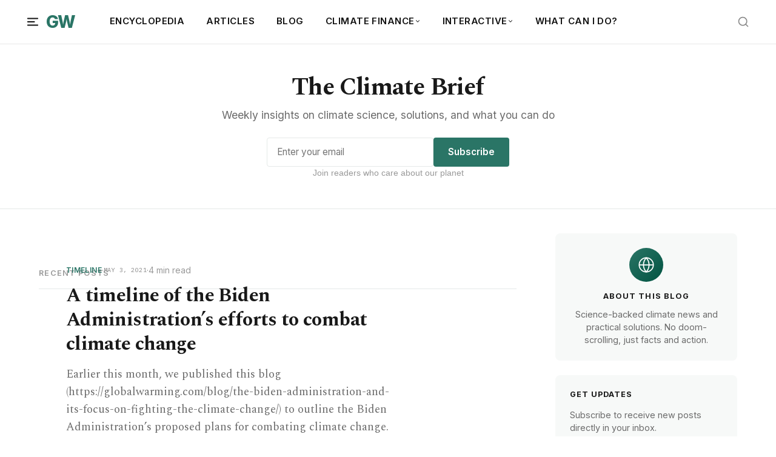

--- FILE ---
content_type: text/html; charset=utf-8
request_url: https://globalwarming.com/blog/tags/100-days/
body_size: 18463
content:



    



<!DOCTYPE html>
<!--[if lt IE 7]>      <html class="no-js lt-ie9 lt-ie8 lt-ie7"> <![endif]-->
<!--[if IE 7]>         <html class="no-js lt-ie9 lt-ie8"> <![endif]-->
<!--[if IE 8]>         <html class="no-js lt-ie9"> <![endif]-->
<!--[if gt IE 8]><!-->
<html class="no-js" lang="en">
<!--<![endif]-->

<head>
    <!-- Early dark mode + Capacitor detection to prevent flash -->
    <script data-cfasync="false">
        (function() {
            // Dark mode
            var saved = localStorage.getItem('theme');
            var prefersDark = window.matchMedia('(prefers-color-scheme: dark)').matches;
            var theme = saved || (prefersDark ? 'dark' : 'light');
            document.documentElement.setAttribute('data-theme', theme);

            // Capacitor app detection - add both classes together to prevent flash
            if (window.Capacitor && window.Capacitor.isNativePlatform && window.Capacitor.isNativePlatform()) {
                var path = window.location.pathname;
                var isMainPage = path === '/' ||
                    path === '/encyclopedia/' ||
                    path === '/articles/' ||
                    path.startsWith('/articles/categories/') ||
                    path === '/games/' ||
                    path === '/blog/';
                // Add both classes at once before render
                document.documentElement.classList.add('capacitor-app');
                if (isMainPage) {
                    document.documentElement.classList.add('is-main-page');
                }
            }

        })();
    </script>
    <style>
        /* Critical dark mode styles to prevent white flash */
        html[data-theme="dark"] {
            background: #0d1117;
            color: #e6edf3;
        }
        /* Critical app nav styles to prevent flash */
        .app-header-bar, .app-back-bar {
            display: none;
        }
        html.capacitor-app.is-main-page .app-header-bar {
            display: flex;
        }
        html.capacitor-app:not(.is-main-page) .app-back-bar {
            display: flex;
        }
        /* App header logo - GW solid color */
        .app-header-logo {
            text-decoration: none !important;
            font-weight: 800;
            font-size: 24px;
            letter-spacing: -1.5px;
        }
        .app-header-logo .gw-g,
        .app-header-logo .gw-w {
            color: #2a7566;
        }
        html[data-theme="dark"] .app-header-logo .gw-g,
        html[data-theme="dark"] .app-header-logo .gw-w {
            color: #3BBDC4;
        }

        /* Critical inline styles to keep sidebar navigation hidden until main.css loads */
        .sidebar-nav-panel {
            position: fixed;
            top: 0;
            left: 0;
            width: 320px;
            max-width: 85vw;
            height: 100vh;
            margin: 0;
            padding: 0;
            transform: translateX(-100%);
            visibility: hidden;
            background: #ffffff;
            z-index: 9999;
        }

        .sidebar-nav-panel.open {
            transform: translateX(0);
            visibility: visible;
        }
    </style>
    <meta charset="utf-8">
    <meta http-equiv="X-UA-Compatible" content="IE=edge">
    <title>Global Warming - Climate Change Facts, Science & Solutions</title>
    <meta name="title" content="Global Warming - Climate Change Facts, Science & Solutions">
    <meta name="description" content="Learn about climate change, global warming causes and effects, and what you can do to help. Explore 115+ climate facts, articles, quizzes, and carbon calculator.">
    <meta name="viewport" content="width=device-width, initial-scale=1">
    <meta http-equiv="content-language" content="en-us">
    <link rel="canonical" href="https://globalwarming.com/blog/tags/100-days/" />
    <link rel="sitemap" type="application/xml" title="Sitemap" href="/sitemap.xml" />
    <link rel="icon" type="image/png" href="/static/img/earth.1e7829de609f.png">
    <link rel="apple-touch-icon" href="/static/img/earth.1e7829de609f.png">


    <!-- Open Graph / Facebook -->
    <meta property="og:type" content="website" />
    <meta property="og:url" content="https://globalwarming.com/blog/tags/100-days/" />
    <meta property="og:title" content="Global Warming - Climate Change Facts, Science & Solutions" />
    <meta property="og:description" content="Learn about climate change, global warming causes and effects, and what you can do to help. Explore 115+ climate facts, articles, quizzes, and carbon calculator." />
    <meta property="og:image" content="https://storage.googleapis.com/globalwarming-media/static/og-image.png" />
    <meta property="og:site_name" content="Global Warming" />

    <!-- Twitter Card -->
    <meta name="twitter:card" content="summary_large_image" />
    <meta name="twitter:url" content="https://globalwarming.com/blog/tags/100-days/" />
    <meta name="twitter:title" content="Global Warming - Climate Change Facts, Science & Solutions" />
    <meta name="twitter:description" content="Learn about climate change, global warming causes and effects, and what you can do to help. Explore 115+ climate facts, articles, quizzes, and carbon calculator." />
    <meta name="twitter:image" content="https://storage.googleapis.com/globalwarming-media/static/og-image.png" />

    <!-- Preconnect to external domains for faster loading -->
    <link rel="preconnect" href="https://fonts.googleapis.com">
    <link rel="preconnect" href="https://fonts.gstatic.com" crossorigin>
    <link rel="preconnect" href="https://maxcdn.bootstrapcdn.com">
    <link rel="preconnect" href="https://cdnjs.cloudflare.com">
    <link rel="preconnect" href="https://code.jquery.com">
    <link rel="preconnect" href="https://www.googletagmanager.com">
    <link rel="preconnect" href="https://storage.googleapis.com">

    <!-- Preload LCP hero background image for faster rendering (WebP for better compression) -->
    <link rel="preload" as="image" fetchpriority="high" href="https://storage.googleapis.com/globalwarming-media/images/background-hero-homepage-compres.2e16d0ba.fill-1920x1600.format-webp.webp">

    <!-- DNS prefetch for analytics -->
    <link rel="dns-prefetch" href="https://www.clarity.ms">

    <!-- Main CSS (render-blocking, required for layout) -->
    <link rel="stylesheet" type="text/css" href="/static/css/main.180eaa1a375f.css?v=32">

    <!-- Bootstrap CSS loaded async (non-critical, mainly for grid utilities) -->
    <link rel="preload" href="https://maxcdn.bootstrapcdn.com/bootstrap/4.0.0/css/bootstrap.min.css"
        as="style" onload="this.onload=null;this.rel='stylesheet'"
        integrity="sha384-Gn5384xqQ1aoWXA+058RXPxPg6fy4IWvTNh0E263XmFcJlSAwiGgFAW/dAiS6JXm" crossorigin="anonymous">
    <noscript><link rel="stylesheet" href="https://maxcdn.bootstrapcdn.com/bootstrap/4.0.0/css/bootstrap.min.css"
        integrity="sha384-Gn5384xqQ1aoWXA+058RXPxPg6fy4IWvTNh0E263XmFcJlSAwiGgFAW/dAiS6JXm" crossorigin="anonymous"></noscript>

    <!-- Non-blocking CSS: fonts load async with print/onload trick -->
    <link rel="preload" href="https://fonts.googleapis.com/css2?family=Inter:wght@400;500;600;700;800&family=IBM+Plex+Mono:wght@400;500;600;700&display=swap" as="style" onload="this.onload=null;this.rel='stylesheet'">
    <noscript><link rel="stylesheet" href="https://fonts.googleapis.com/css2?family=Inter:wght@400;500;600;700;800&family=IBM+Plex+Mono:wght@400;500;600;700&display=swap"></noscript>

    <link rel="stylesheet" href="/static/css/font-open-sans.c7e386468a1b.css" media="print" onload="this.media='all'">
    <link rel="stylesheet" href="/static/css/font-gt.b6c38cef4600.css" media="print" onload="this.media='all'">

    <!-- FontAwesome: load async with font-display fix -->
    <link rel="stylesheet" href="/static/fontawesome_5/css/all.min.bfe8906bac8e.css" media="print" onload="this.media='all'">
    <link rel="stylesheet" href="/static/css/font-awesome-fix.ef0ab34d620c.css" media="print" onload="this.media='all'">
    <noscript>
        <link rel="stylesheet" href="/static/fontawesome_5/css/all.min.bfe8906bac8e.css">
        <link rel="stylesheet" href="/static/css/font-awesome-fix.ef0ab34d620c.css">
    </noscript>
    <script defer src="/static/fontawesome_5/js/django-fontawesome.e526cfb92d61.js"></script>

    <!-- Global site tag (gtag.js) - Google Analytics -->
    <script async src="https://www.googletagmanager.com/gtag/js?id=UA-150112726-1"></script>
    <script>
        window.dataLayer = window.dataLayer || [];
        function gtag() { dataLayer.push(arguments); }
        gtag('js', new Date());

        gtag('config', 'UA-150112726-1');
    </script>

    <!-- Google AdSense -->
    <script async src="https://pagead2.googlesyndication.com/pagead/js/adsbygoogle.js?client=ca-pub-4471301610755732"
        crossorigin="anonymous"></script>

    <script type="text/javascript">
        (function(c,l,a,r,i,t,y){
            c[a]=c[a]||function(){(c[a].q=c[a].q||[]).push(arguments)};
            t=l.createElement(r);t.async=1;t.src="https://www.clarity.ms/tag/"+i;
            y=l.getElementsByTagName(r)[0];y.parentNode.insertBefore(t,y);
        })(window, document, "clarity", "script", "55f1lhbm13");
    </script>

    <!-- HTML5 Shim and Respond.js IE8 support of HTML5 elements and media queries -->
    <!-- WARNING: Respond.js doesn't work if you view the page via file:// -->
    <!--[if lt IE 9]>
        <script src="/static/js/html5shiv.min.40bd440d29b3.js"></script>
        <script src="/static/js/respond.min.78915bb8b3dd.js"></script>
    <![endif]-->

    <!-- Schema.org Structured Data -->
    <script type="application/ld+json">
    {
        "@context": "https://schema.org",
        "@type": "Organization",
        "name": "Global Warming",
        "url": "https://globalwarming.com",
        "logo": "https://globalwarming.com/static/img/earth.1e7829de609f.png",
        "description": "Educational resource about climate change, global warming causes and effects, and solutions for a sustainable future.",
        "sameAs": []
    }
    </script>
    <script type="application/ld+json">
    {
        "@context": "https://schema.org",
        "@type": "WebSite",
        "name": "Global Warming",
        "url": "https://globalwarming.com",
        "description": "Learn about climate change, global warming causes and effects, and what you can do to help.",
        "potentialAction": {
            "@type": "SearchAction",
            "target": "https://globalwarming.com/search/?query={search_term_string}",
            "query-input": "required name=search_term_string"
        }
    }
    </script>

</head>



<body class="template-">


    
    

<!-- Unified Top Navigation -->
<header class="site-header" role="banner">
    <div class="header-container">
        <!-- Left: Menu Toggle + Logo -->
        <div class="header-left">
            <button type="button" class="header-menu-toggle" onclick="openSidebar()" aria-label="Open menu">
                <svg width="22" height="22" viewBox="0 0 24 24" fill="none" stroke="currentColor" stroke-width="2" stroke-linecap="round" stroke-linejoin="round">
                    <line x1="3" y1="6" x2="21" y2="6"></line>
                    <line x1="3" y1="12" x2="15" y2="12"></line>
                    <line x1="3" y1="18" x2="21" y2="18"></line>
                </svg>
            </button>
            <a href="/" class="header-logo gw-logo-link">
                <span class="gw-logo-text">
                    <span class="gw-g">G</span><span class="gw-w">W</span>
                </span>
            </a>
        </div>

        <!-- Center: Navigation Links -->
        <nav class="header-nav" role="navigation">
            
            <ul class="header-nav-list">
                <li><a href="/encyclopedia/">Encyclopedia</a></li>
                <li><a href="/articles/">Articles</a></li>
                <li><a href="/blog/">Blog</a></li>
                <li class="has-dropdown">
                    <button type="button" class="nav-dropdown-toggle" aria-expanded="false" aria-haspopup="true">
                        Climate Finance
                        <svg width="10" height="10" viewBox="0 0 24 24" fill="none" stroke="currentColor" stroke-width="2.5" stroke-linecap="round" stroke-linejoin="round">
                            <polyline points="6 9 12 15 18 9"></polyline>
                        </svg>
                    </button>
                    <ul class="nav-dropdown-menu">
                        <li><a href="/climate-finance/">Finance Hub</a></li>
                        <li><a href="/climate-finance/sectors/">Sector Playbooks</a></li>
                    </ul>
                </li>
                <li class="has-dropdown">
                    <button type="button" class="nav-dropdown-toggle" aria-expanded="false" aria-haspopup="true">
                        Interactive
                        <svg width="10" height="10" viewBox="0 0 24 24" fill="none" stroke="currentColor" stroke-width="2.5" stroke-linecap="round" stroke-linejoin="round">
                            <polyline points="6 9 12 15 18 9"></polyline>
                        </svg>
                    </button>
                    <ul class="nav-dropdown-menu">
                        <li><a href="/explore/">Explore by State</a></li>
                        <li><a href="/games/">Games & Quizzes</a></li>
                        <li><a href="/kids-zone/">Kids Zone</a></li>
                    </ul>
                </li>
                <li><a href="/what-can-i-do/">What Can I Do?</a></li>
            </ul>
            
        </nav>

        <!-- Right: Search -->
        <div class="header-right">
            <div class="header-search-container" id="headerSearch">
                <button type="button" class="header-search-toggle" onclick="toggleSearch()" aria-label="Toggle search">
                    <svg class="search-icon" width="20" height="20" viewBox="0 0 24 24" fill="none" xmlns="http://www.w3.org/2000/svg">
                        <path d="M21 21L16.5 16.5M19 11C19 15.4183 15.4183 19 11 19C6.58172 19 3 15.4183 3 11C3 6.58172 6.58172 3 11 3C15.4183 3 19 6.58172 19 11Z" stroke="currentColor" stroke-width="2" stroke-linecap="round" stroke-linejoin="round"/>
                    </svg>
                    <svg class="close-icon" width="20" height="20" viewBox="0 0 24 24" fill="none" stroke="currentColor" stroke-width="2" stroke-linecap="round" stroke-linejoin="round">
                        <line x1="18" y1="6" x2="6" y2="18"></line>
                        <line x1="6" y1="6" x2="18" y2="18"></line>
                    </svg>
                </button>
                <form action="/search" method="get" class="header-search-form" role="search">
                    <input type="text" name="q" class="header-search-input" placeholder="Search articles..." autocomplete="off">
                    <button type="submit" class="header-search-submit" aria-label="Submit search">
                        <svg width="18" height="18" viewBox="0 0 24 24" fill="none" stroke="currentColor" stroke-width="2">
                            <line x1="5" y1="12" x2="19" y2="12"></line>
                            <polyline points="12 5 19 12 12 19"></polyline>
                        </svg>
                    </button>
                </form>
            </div>
        </div>
    </div>
</header>

<!-- Sidebar Overlay -->
<div class="sidebar-overlay" id="sidebar-overlay" onclick="closeSidebar()"></div>

<!-- Sidebar Navigation -->
<nav class="sidebar-nav-panel" id="main-navigation-drawer" role="navigation" aria-label="Primary site navigation" aria-hidden="true" style="position:fixed;top:0;left:0;width:320px;max-width:85vw;height:100vh;margin:0;padding:0;transform:translateX(-100%);visibility:hidden;">
    <!-- Sidebar Header with Search -->
    <div class="sidebar-header">
        <form action="/search" method="get" role="search" class="sidebar-header-search">
            <svg width="16" height="16" viewBox="0 0 24 24" fill="none" xmlns="http://www.w3.org/2000/svg">
                <circle cx="11" cy="11" r="7" stroke="currentColor" stroke-width="2"/>
                <path d="M16 16l4 4" stroke="currentColor" stroke-width="2" stroke-linecap="round"/>
            </svg>
            <input type="text" name="q" placeholder="Search..." autocomplete="off">
        </form>
        <button type="button" class="sidebar-close-btn" onclick="closeSidebar()" aria-label="Close menu">
            <svg width="20" height="20" viewBox="0 0 24 24" fill="none" xmlns="http://www.w3.org/2000/svg">
                <path d="M18 6L6 18M6 6l12 12" stroke="currentColor" stroke-width="2" stroke-linecap="round" stroke-linejoin="round"/>
            </svg>
        </button>
    </div>

    <!-- Sidebar Menu -->
    
    <ul class="sidebar-menu">
        <li class="sidebar-menu-item">
            <a href="/encyclopedia/">
                <span class="menu-text">Encyclopedia</span>
                <svg width="16" height="16" viewBox="0 0 24 24" fill="none" stroke="currentColor" stroke-width="2" stroke-linecap="round" stroke-linejoin="round"><polyline points="9 18 15 12 9 6"></polyline></svg>
            </a>
        </li>
        <li class="sidebar-menu-item">
            <a href="/articles/">
                <span class="menu-text">Articles</span>
                <svg width="16" height="16" viewBox="0 0 24 24" fill="none" stroke="currentColor" stroke-width="2" stroke-linecap="round" stroke-linejoin="round"><polyline points="9 18 15 12 9 6"></polyline></svg>
            </a>
        </li>
        <li class="sidebar-menu-item">
            <a href="/blog/">
                <span class="menu-text">Blog</span>
                <svg width="16" height="16" viewBox="0 0 24 24" fill="none" stroke="currentColor" stroke-width="2" stroke-linecap="round" stroke-linejoin="round"><polyline points="9 18 15 12 9 6"></polyline></svg>
            </a>
        </li>
        <li class="sidebar-menu-section">
            <span class="sidebar-section-title">Climate Finance</span>
            <ul class="sidebar-submenu">
                <li class="sidebar-menu-item">
                    <a href="/climate-finance/">
                        <span class="menu-text">Finance Hub</span>
                        <svg width="16" height="16" viewBox="0 0 24 24" fill="none" stroke="currentColor" stroke-width="2" stroke-linecap="round" stroke-linejoin="round"><polyline points="9 18 15 12 9 6"></polyline></svg>
                    </a>
                </li>
                <li class="sidebar-menu-item">
                    <a href="/climate-finance/sectors/">
                        <span class="menu-text">Sector Playbooks</span>
                        <svg width="16" height="16" viewBox="0 0 24 24" fill="none" stroke="currentColor" stroke-width="2" stroke-linecap="round" stroke-linejoin="round"><polyline points="9 18 15 12 9 6"></polyline></svg>
                    </a>
                </li>
            </ul>
        </li>
        <li class="sidebar-menu-section">
            <span class="sidebar-section-title">Interactive</span>
            <ul class="sidebar-submenu">
                <li class="sidebar-menu-item">
                    <a href="/explore/">
                        <span class="menu-text">Explore by State</span>
                        <svg width="16" height="16" viewBox="0 0 24 24" fill="none" stroke="currentColor" stroke-width="2" stroke-linecap="round" stroke-linejoin="round"><polyline points="9 18 15 12 9 6"></polyline></svg>
                    </a>
                </li>
                <li class="sidebar-menu-item">
                    <a href="/games/">
                        <span class="menu-text">Games & Quizzes</span>
                        <svg width="16" height="16" viewBox="0 0 24 24" fill="none" stroke="currentColor" stroke-width="2" stroke-linecap="round" stroke-linejoin="round"><polyline points="9 18 15 12 9 6"></polyline></svg>
                    </a>
                </li>
                <li class="sidebar-menu-item">
                    <a href="/kids-zone/">
                        <span class="menu-text">Kids Zone</span>
                        <svg width="16" height="16" viewBox="0 0 24 24" fill="none" stroke="currentColor" stroke-width="2" stroke-linecap="round" stroke-linejoin="round"><polyline points="9 18 15 12 9 6"></polyline></svg>
                    </a>
                </li>
            </ul>
        </li>
        <li class="sidebar-menu-item">
            <a href="/what-can-i-do/">
                <span class="menu-text">What Can I Do?</span>
                <svg width="16" height="16" viewBox="0 0 24 24" fill="none" stroke="currentColor" stroke-width="2" stroke-linecap="round" stroke-linejoin="round"><polyline points="9 18 15 12 9 6"></polyline></svg>
            </a>
        </li>
        <li class="sidebar-menu-item">
            <a href="/about-us/">
                <span class="menu-text">About Us</span>
                <svg width="16" height="16" viewBox="0 0 24 24" fill="none" stroke="currentColor" stroke-width="2" stroke-linecap="round" stroke-linejoin="round"><polyline points="9 18 15 12 9 6"></polyline></svg>
            </a>
        </li>
        <li class="sidebar-menu-item">
            <a href="/contact-us/">
                <span class="menu-text">Contact Us</span>
                <svg width="16" height="16" viewBox="0 0 24 24" fill="none" stroke="currentColor" stroke-width="2" stroke-linecap="round" stroke-linejoin="round"><polyline points="9 18 15 12 9 6"></polyline></svg>
            </a>
        </li>
        <li class="sidebar-menu-item">
            <a href="/terms-of-use/">
                <span class="menu-text">Terms of Use</span>
                <svg width="16" height="16" viewBox="0 0 24 24" fill="none" stroke="currentColor" stroke-width="2" stroke-linecap="round" stroke-linejoin="round"><polyline points="9 18 15 12 9 6"></polyline></svg>
            </a>
        </li>
    </ul>
    

    <!-- Sidebar Subscribe -->
    <div class="sidebar-subscribe">
        <h4>Stay Updated</h4>
        <p>Get the latest climate news delivered to your inbox.</p>
        <form action="https://globalwarming.us7.list-manage.com/subscribe/post?u=1a24650107afe2bed3285d7ef&id=6f2cadcac7" method="POST">
            <input type="hidden" name="u" value="1a24650107afe2bed3285d7ef">
            <input type="hidden" name="id" value="6f2cadcac7">
            <input type="email" name="MERGE0" placeholder="Enter your email" required>
            <button type="submit">
                Subscribe
                <svg width="16" height="16" viewBox="0 0 24 24" fill="none" stroke="currentColor" stroke-width="2" stroke-linecap="round" stroke-linejoin="round"><line x1="5" y1="12" x2="19" y2="12"></line><polyline points="12 5 19 12 12 19"></polyline></svg>
            </button>
        </form>
    </div>

    <!-- Sidebar Footer -->
    <div class="sidebar-footer">
        <div class="sidebar-social">
            <a href="https://twitter.com/globalwarming" target="_blank" rel="noopener" aria-label="Twitter">
                <svg width="18" height="18" viewBox="0 0 24 24" fill="currentColor"><path d="M18.244 2.25h3.308l-7.227 8.26 8.502 11.24H16.17l-5.214-6.817L4.99 21.75H1.68l7.73-8.835L1.254 2.25H8.08l4.713 6.231zm-1.161 17.52h1.833L7.084 4.126H5.117z"/></svg>
            </a>
            <a href="https://facebook.com/globalwarming" target="_blank" rel="noopener" aria-label="Facebook">
                <svg width="18" height="18" viewBox="0 0 24 24" fill="currentColor"><path d="M24 12.073c0-6.627-5.373-12-12-12s-12 5.373-12 12c0 5.99 4.388 10.954 10.125 11.854v-8.385H7.078v-3.47h3.047V9.43c0-3.007 1.792-4.669 4.533-4.669 1.312 0 2.686.235 2.686.235v2.953H15.83c-1.491 0-1.956.925-1.956 1.874v2.25h3.328l-.532 3.47h-2.796v8.385C19.612 23.027 24 18.062 24 12.073z"/></svg>
            </a>
            <a href="https://instagram.com/globalwarming" target="_blank" rel="noopener" aria-label="Instagram">
                <svg width="18" height="18" viewBox="0 0 24 24" fill="currentColor"><path d="M12 2.163c3.204 0 3.584.012 4.85.07 3.252.148 4.771 1.691 4.919 4.919.058 1.265.069 1.645.069 4.849 0 3.205-.012 3.584-.069 4.849-.149 3.225-1.664 4.771-4.919 4.919-1.266.058-1.644.07-4.85.07-3.204 0-3.584-.012-4.849-.07-3.26-.149-4.771-1.699-4.919-4.92-.058-1.265-.07-1.644-.07-4.849 0-3.204.013-3.583.07-4.849.149-3.227 1.664-4.771 4.919-4.919 1.266-.057 1.645-.069 4.849-.069zm0-2.163c-3.259 0-3.667.014-4.947.072-4.358.2-6.78 2.618-6.98 6.98-.059 1.281-.073 1.689-.073 4.948 0 3.259.014 3.668.072 4.948.2 4.358 2.618 6.78 6.98 6.98 1.281.058 1.689.072 4.948.072 3.259 0 3.668-.014 4.948-.072 4.354-.2 6.782-2.618 6.979-6.98.059-1.28.073-1.689.073-4.948 0-3.259-.014-3.667-.072-4.947-.196-4.354-2.617-6.78-6.979-6.98-1.281-.059-1.69-.073-4.949-.073zm0 5.838c-3.403 0-6.162 2.759-6.162 6.162s2.759 6.163 6.162 6.163 6.162-2.759 6.162-6.163c0-3.403-2.759-6.162-6.162-6.162zm0 10.162c-2.209 0-4-1.79-4-4 0-2.209 1.791-4 4-4s4 1.791 4 4c0 2.21-1.791 4-4 4zm6.406-11.845c-.796 0-1.441.645-1.441 1.44s.645 1.44 1.441 1.44c.795 0 1.439-.645 1.439-1.44s-.644-1.44-1.439-1.44z"/></svg>
            </a>
        </div>
    </div>
</nav>

<script>
function openSidebar() {
    const drawer = document.getElementById('main-navigation-drawer');
    const overlay = document.getElementById('sidebar-overlay');
    if (drawer) {
        drawer.style.visibility = 'visible';
        drawer.setAttribute('aria-hidden', 'false');
        drawer.classList.add('open');
    }
    if (overlay) {
        overlay.classList.add('open');
    }
    document.body.classList.add('sidebar-open');
    document.body.style.overflow = 'hidden';
}

function closeSidebar() {
    const drawer = document.getElementById('main-navigation-drawer');
    const overlay = document.getElementById('sidebar-overlay');
    if (drawer) {
        drawer.classList.remove('open');
        drawer.setAttribute('aria-hidden', 'true');
        setTimeout(function() {
            if (!drawer.classList.contains('open')) {
                drawer.style.visibility = 'hidden';
            }
        }, 400);
    }
    if (overlay) {
        overlay.classList.remove('open');
    }
    document.body.classList.remove('sidebar-open');
    document.body.style.overflow = '';
}

// Close sidebar on escape key
document.addEventListener('keydown', function(e) {
    if (e.key === 'Escape') {
        closeSidebar();
        closeSearch();
    }
});

// Search toggle functionality
function toggleSearch() {
    const searchContainer = document.getElementById('headerSearch');
    const searchInput = searchContainer.querySelector('.header-search-input');
    searchContainer.classList.toggle('active');
    if (searchContainer.classList.contains('active')) {
        searchInput.focus();
    }
}

function closeSearch() {
    const searchContainer = document.getElementById('headerSearch');
    searchContainer.classList.remove('active');
}

// Close search when clicking outside
document.addEventListener('click', function(e) {
    const searchContainer = document.getElementById('headerSearch');
    if (searchContainer && !searchContainer.contains(e.target)) {
        closeSearch();
    }
});

// Dark mode with manual toggle support
(function initDarkMode() {
    const saved = localStorage.getItem('theme');
    if (saved) {
        document.documentElement.setAttribute('data-theme', saved);
    } else {
        const prefersDark = window.matchMedia('(prefers-color-scheme: dark)').matches;
        document.documentElement.setAttribute('data-theme', prefersDark ? 'dark' : 'light');
    }
})();

// Update toggle button when DOM is ready
document.addEventListener('DOMContentLoaded', updateThemeToggle);

// Listen for system theme changes (only if no manual preference saved)
window.matchMedia('(prefers-color-scheme: dark)').addEventListener('change', function(e) {
    if (!localStorage.getItem('theme')) {
        document.documentElement.setAttribute('data-theme', e.matches ? 'dark' : 'light');
        updateThemeToggle();
    }
});

// Toggle dark mode manually
function toggleDarkMode() {
    const current = document.documentElement.getAttribute('data-theme');
    const newTheme = current === 'dark' ? 'light' : 'dark';
    document.documentElement.setAttribute('data-theme', newTheme);
    localStorage.setItem('theme', newTheme);
    updateThemeToggle();
}

// Update the toggle button text/icon
function updateThemeToggle() {
    const isDark = document.documentElement.getAttribute('data-theme') === 'dark';
    const iconEl = document.getElementById('theme-icon');
    const textEl = document.getElementById('theme-text');
    if (iconEl) iconEl.textContent = isDark ? '☀️' : '🌙';
    if (textEl) textEl.textContent = isDark ? 'Light Mode' : 'Dark Mode';
}
</script>







    




    
    




<main role="main">
    
<div class="substack-blog">

    <!-- Blog Header -->
    <header class="blog-header">
        <div class="header-content">
            <h1 class="blog-title">The Climate Brief</h1>
            <p class="blog-tagline">Weekly insights on climate science, solutions, and what you can do</p>
            <div class="header-subscribe">
                <form action="https://globalwarming.us7.list-manage.com/subscribe/post?u=1a24650107afe2bed3285d7ef&id=6f2cadcac7" method="POST" class="subscribe-inline">
                    <input type="hidden" name="u" value="1a24650107afe2bed3285d7ef">
                    <input type="hidden" name="id" value="6f2cadcac7">
                    <input type="email" name="MERGE0" placeholder="Enter your email" required>
                    <button type="submit">Subscribe</button>
                </form>
                <span class="subscriber-note">Join readers who care about our planet</span>
            </div>
        </div>
    </header>

    <div class="blog-container">
        <div class="blog-layout">

            <!-- Main Content -->
            <main class="blog-main">
                

                <!-- Featured/Latest Post -->
                
                <article class="featured-post">
                    <a href="/blog/a-timeline-of-the-biden-administrations-efforts-to-combat-climate-change/">
                        <div class="featured-content">
                            <div class="post-meta">
                                
                                <span class="post-category">timeline</span>
                                <span class="meta-dot">·</span>
                                
                                <time>May 3, 2021</time>
                                <span class="meta-dot">·</span>
                                <span class="read-time">4 min read</span>
                            </div>
                            <h2 class="featured-title">A timeline of the Biden Administration’s efforts to combat climate change</h2>
                            <p class="featured-excerpt">Earlier this month, we published this blog (https://globalwarming.com/blog/the-biden-administration-and-its-focus-on-fighting-the-climate-change/) to outline the Biden Administration’s proposed plans for combating climate change. This week marks the end of President Joe Biden’s first 100 days in office, which means …</p>
                            <span class="read-more">Continue reading →</span>
                        </div>
                    </a>
                </article>
                

                <!-- Divider -->
                <div class="section-divider">
                    <span>Recent Posts</span>
                </div>

                <!-- Post List -->
                <div class="posts-list">
                    
                    
                    
                </div>

                <!-- Pagination -->
                

                
            </main>

            <!-- Sidebar -->
            <aside class="blog-sidebar">

                <!-- About -->
                <div class="sidebar-widget about-widget">
                    <div class="about-icon">
                        <svg width="28" height="28" viewBox="0 0 24 24" fill="none" stroke="currentColor" stroke-width="1.5">
                            <circle cx="12" cy="12" r="10"></circle>
                            <path d="M2 12h20M12 2a15.3 15.3 0 0 1 4 10 15.3 15.3 0 0 1-4 10 15.3 15.3 0 0 1-4-10 15.3 15.3 0 0 1 4-10z"></path>
                        </svg>
                    </div>
                    <h4>About This Blog</h4>
                    <p>Science-backed climate news and practical solutions. No doom-scrolling, just facts and action.</p>
                </div>

                <!-- Newsletter Widget -->
                <div class="sidebar-widget newsletter-widget">
                    <h4>Get Updates</h4>
                    <p>Subscribe to receive new posts directly in your inbox.</p>
                    <form action="https://globalwarming.us7.list-manage.com/subscribe/post?u=1a24650107afe2bed3285d7ef&id=6f2cadcac7" method="POST">
                        <input type="hidden" name="u" value="1a24650107afe2bed3285d7ef">
                        <input type="hidden" name="id" value="6f2cadcac7">
                        <input type="email" name="MERGE0" placeholder="your@email.com" required>
                        <button type="submit">Subscribe</button>
                    </form>
                </div>

                <!-- Popular Posts -->
                <div class="sidebar-widget popular-widget">
                    <h4>Most Popular</h4>
                    <ol class="popular-list">
                        
                        <li>
                            <a href="/blog/a-timeline-of-the-biden-administrations-efforts-to-combat-climate-change/">A timeline of the Biden Administration’s efforts to combat climate …</a>
                        </li>
                        
                    </ol>
                </div>

                <!-- Topics -->
                <div class="sidebar-widget topics-widget">
                    <h4>Topics</h4>
                    <div class="topic-tags">
                        <a href="#" class="chip chip-rounded">Climate Science</a>
                        <a href="#" class="chip chip-rounded">Solutions</a>
                        <a href="#" class="chip chip-rounded">Policy</a>
                        <a href="#" class="chip chip-rounded">Technology</a>
                        <a href="#" class="chip chip-rounded">Nature</a>
                        <a href="#" class="chip chip-rounded">Take Action</a>
                    </div>
                </div>

                <!-- Social Links -->
                <div class="sidebar-widget social-widget">
                    <h4>Follow Us</h4>
                    <div class="social-links">
                        <a href="https://twitter.com/globalwarming" target="_blank" rel="noopener" title="Twitter">
                            <svg width="20" height="20" viewBox="0 0 24 24" fill="currentColor"><path d="M18.244 2.25h3.308l-7.227 8.26 8.502 11.24H16.17l-5.214-6.817L4.99 21.75H1.68l7.73-8.835L1.254 2.25H8.08l4.713 6.231zm-1.161 17.52h1.833L7.084 4.126H5.117z"/></svg>
                        </a>
                        <a href="https://facebook.com/globalwarming" target="_blank" rel="noopener" title="Facebook">
                            <svg width="20" height="20" viewBox="0 0 24 24" fill="currentColor"><path d="M24 12.073c0-6.627-5.373-12-12-12s-12 5.373-12 12c0 5.99 4.388 10.954 10.125 11.854v-8.385H7.078v-3.47h3.047V9.43c0-3.007 1.792-4.669 4.533-4.669 1.312 0 2.686.235 2.686.235v2.953H15.83c-1.491 0-1.956.925-1.956 1.874v2.25h3.328l-.532 3.47h-2.796v8.385C19.612 23.027 24 18.062 24 12.073z"/></svg>
                        </a>
                        <a href="/feed/" target="_blank" title="RSS Feed">
                            <svg width="20" height="20" viewBox="0 0 24 24" fill="currentColor"><path d="M6.18 15.64a2.18 2.18 0 0 1 2.18 2.18C8.36 19 7.38 20 6.18 20C5 20 4 19 4 17.82a2.18 2.18 0 0 1 2.18-2.18M4 4.44A15.56 15.56 0 0 1 19.56 20h-2.83A12.73 12.73 0 0 0 4 7.27V4.44m0 5.66a9.9 9.9 0 0 1 9.9 9.9h-2.83A7.07 7.07 0 0 0 4 12.93V10.1z"/></svg>
                        </a>
                    </div>
                </div>

            </aside>

        </div>
    </div>

</div>

<style>
/* Substack-Style Blog - Uses custom fonts and colors for editorial feel */
@import url('https://fonts.googleapis.com/css2?family=Spectral:ital,wght@0,400;0,500;0,600;0,700;1,400&family=Inter:wght@400;500;600;700&display=swap');

.substack-blog {
    /* Blog-specific custom properties */
    --font-serif: 'Spectral', Georgia, serif;
    --font-sans: 'Inter', -apple-system, BlinkMacSystemFont, sans-serif;
    --blog-text-primary: #191919;
    --blog-text-secondary: #6b6b6b;
    --blog-text-muted: #999;
    --blog-bg: #ffffff;
    --blog-bg-card: #f7f9f8;
    --blog-border: #e5e9e8;
    --blog-accent: var(--accent-vibrant, #2a7566);
    --blog-accent-hover: var(--link-hover, #015341);
    background: var(--blog-bg);
    min-height: 100vh;
}

[data-theme="dark"] .substack-blog {
    --blog-text-primary: #e8e8e8;
    --blog-text-secondary: #a8a8a8;
    --blog-text-muted: #707070;
    --blog-bg: #0f0f0f;
    --blog-bg-card: #1a1a1a;
    --blog-border: #2a2a2a;
    --blog-accent: #4a9585;
    --blog-accent-hover: #5aa392;
}

/* Blog Header */
.blog-header {
    border-bottom: 1px solid var(--blog-border);
    padding: var(--space-12) var(--space-6);
    text-align: center;
    background: var(--blog-bg);
}

.header-content {
    max-width: 600px;
    margin: 0 auto;
}

.blog-title {
    font-family: var(--font-serif);
    font-size: var(--text-3xl);
    font-weight: 700;
    color: var(--blog-text-primary);
    margin: 0 0 var(--space-2);
    letter-spacing: -0.02em;
}

.blog-tagline {
    font-family: var(--font-sans);
    font-size: 1.1rem;
    color: var(--blog-text-secondary);
    margin: 0 0 var(--space-6);
    line-height: 1.5;
}

.header-subscribe {
    display: flex;
    flex-direction: column;
    align-items: center;
    gap: var(--space-3);
}

.subscribe-inline {
    display: flex;
    gap: var(--space-2);
    width: 100%;
    max-width: 400px;
}

.subscribe-inline input {
    flex: 1;
    padding: var(--space-3) var(--space-4);
    border: 1px solid var(--blog-border);
    border-radius: var(--radius-sm);
    font-size: 0.95rem;
    font-family: var(--font-sans);
    background: var(--blog-bg);
    color: var(--blog-text-primary);
}

.subscribe-inline input:focus {
    outline: none;
    border-color: var(--blog-accent);
}

.subscribe-inline button {
    padding: var(--space-3) var(--space-6);
    background: var(--blog-accent);
    color: white;
    border: none;
    border-radius: var(--radius-sm);
    font-size: 0.95rem;
    font-weight: 600;
    font-family: var(--font-sans);
    cursor: pointer;
    transition: background 0.2s;
    white-space: nowrap;
}

.subscribe-inline button:hover {
    background: var(--blog-accent-hover);
}

.subscriber-note {
    font-size: var(--text-sm);
    color: var(--blog-text-muted);
}

/* Blog Container */
.blog-container {
    max-width: 1200px;
    margin: 0 auto;
    padding: var(--space-10) var(--space-6);
}

.blog-layout {
    display: grid;
    grid-template-columns: 1fr 300px;
    gap: var(--space-16);
}

/* Main Content */
.blog-main {
    min-width: 0;
}

/* Featured Post */
.featured-post {
    margin-bottom: var(--space-10);
}

.featured-post a {
    text-decoration: none;
    color: inherit;
    display: block;
}

.featured-content {
    max-width: 640px;
}

.post-meta {
    display: flex;
    align-items: center;
    gap: var(--space-2);
    font-family: var(--font-sans);
    font-size: var(--text-sm);
    color: var(--blog-text-muted);
    margin-bottom: var(--space-3);
}

.post-category {
    color: var(--blog-accent);
    font-weight: 600;
    text-transform: uppercase;
    letter-spacing: 0.03em;
    font-size: var(--text-xs);
}

.meta-dot {
    color: var(--blog-text-muted);
}

.read-time {
    color: var(--blog-text-muted);
}

.featured-title {
    font-family: var(--font-serif);
    font-size: var(--text-2xl);
    font-weight: 700;
    color: var(--blog-text-primary);
    margin: 0 0 var(--space-4);
    line-height: 1.25;
    letter-spacing: -0.02em;
}

.featured-post:hover .featured-title {
    color: var(--blog-accent);
}

.featured-excerpt {
    font-family: var(--font-serif);
    font-size: 1.15rem;
    color: var(--blog-text-secondary);
    line-height: 1.6;
    margin: 0 0 var(--space-4);
}

.read-more {
    font-family: var(--font-sans);
    font-size: 0.9rem;
    color: var(--blog-accent);
    font-weight: 500;
}

/* Section Divider */
.section-divider {
    display: flex;
    align-items: center;
    gap: var(--space-4);
    margin-bottom: var(--space-8);
    padding-bottom: var(--space-4);
    border-bottom: 1px solid var(--blog-border);
}

.section-divider span {
    font-family: var(--font-sans);
    font-size: 0.8rem;
    font-weight: 600;
    text-transform: uppercase;
    letter-spacing: 0.1em;
    color: var(--blog-text-muted);
}

/* Posts List */
.posts-list {
    display: flex;
    flex-direction: column;
}

.post-item {
    padding: var(--space-6) 0;
    border-bottom: 1px solid var(--blog-border);
}

.post-item:first-child {
    padding-top: 0;
}

.post-item a {
    display: flex;
    gap: var(--space-6);
    text-decoration: none;
    color: inherit;
}

.post-body {
    flex: 1;
    min-width: 0;
}

.post-title {
    font-family: var(--font-serif);
    font-size: 1.35rem;
    font-weight: 600;
    color: var(--blog-text-primary);
    margin: 0 0 var(--space-2);
    line-height: 1.3;
    letter-spacing: -0.01em;
}

.post-item:hover .post-title {
    color: var(--blog-accent);
}

.post-excerpt {
    font-family: var(--font-serif);
    font-size: var(--text-base);
    color: var(--blog-text-secondary);
    line-height: 1.6;
    margin: 0 0 var(--space-3);
}

.post-footer {
    display: flex;
    align-items: center;
    gap: var(--space-4);
    font-family: var(--font-sans);
    font-size: 0.8rem;
    color: var(--blog-text-muted);
}

.post-likes {
    display: flex;
    align-items: center;
    gap: 0.3rem;
}

.post-likes svg {
    width: 14px;
    height: 14px;
}

.post-thumb {
    width: 160px;
    height: 107px;
    flex-shrink: 0;
    border-radius: var(--radius-sm);
    overflow: hidden;
}

.post-thumb img {
    width: 100%;
    height: 100%;
    object-fit: cover;
    transition: transform 0.3s;
}

.post-item:hover .post-thumb img {
    transform: scale(1.05);
}

/* Blog Pagination */
.blog-pagination {
    display: flex;
    align-items: center;
    justify-content: space-between;
    padding-top: var(--space-8);
    margin-top: var(--space-4);
}

.blog-page-link {
    display: flex;
    align-items: center;
    gap: var(--space-2);
    font-family: var(--font-sans);
    font-size: 0.9rem;
    font-weight: 500;
    color: var(--blog-text-primary);
    text-decoration: none;
    padding: var(--space-2) 0;
}

.blog-page-link:hover {
    color: var(--blog-accent);
}

.blog-page-num {
    font-family: var(--font-sans);
    font-size: var(--text-sm);
    color: var(--blog-text-muted);
}

/* Sidebar */
.blog-sidebar {
    display: flex;
    flex-direction: column;
    gap: var(--space-8);
}

.sidebar-widget {
    padding: var(--space-6);
    background: var(--blog-bg-card);
    border-radius: var(--radius-md);
}

.sidebar-widget h4 {
    font-family: var(--font-sans);
    font-size: 0.8rem;
    font-weight: 700;
    text-transform: uppercase;
    letter-spacing: 0.08em;
    color: var(--blog-text-primary);
    margin: 0 0 var(--space-4);
}

.sidebar-widget p {
    font-family: var(--font-sans);
    font-size: 0.9rem;
    color: var(--blog-text-secondary);
    line-height: 1.5;
    margin: 0;
}

/* About Widget */
.about-widget {
    text-align: center;
}

.about-icon {
    width: 56px;
    height: 56px;
    background: linear-gradient(135deg, var(--blog-accent), var(--blog-accent-hover));
    border-radius: 50%;
    display: flex;
    align-items: center;
    justify-content: center;
    margin: 0 auto var(--space-4);
    color: white;
}

.about-widget h4 {
    margin-bottom: var(--space-3);
}

/* Newsletter Widget */
.newsletter-widget form {
    display: flex;
    flex-direction: column;
    gap: var(--space-2);
    margin-top: var(--space-4);
}

.newsletter-widget input {
    padding: var(--space-3);
    border: 1px solid var(--blog-border);
    border-radius: var(--radius-sm);
    font-size: 0.9rem;
    font-family: var(--font-sans);
    background: var(--blog-bg);
    color: var(--blog-text-primary);
}

.newsletter-widget input:focus {
    outline: none;
    border-color: var(--blog-accent);
}

.newsletter-widget button {
    padding: var(--space-3);
    background: var(--blog-accent);
    color: white;
    border: none;
    border-radius: var(--radius-sm);
    font-size: 0.9rem;
    font-weight: 600;
    font-family: var(--font-sans);
    cursor: pointer;
    transition: background 0.2s;
}

.newsletter-widget button:hover {
    background: var(--blog-accent-hover);
}

/* Popular Widget */
.popular-list {
    list-style: none;
    padding: 0;
    margin: 0;
    counter-reset: popular;
}

.popular-list li {
    counter-increment: popular;
    padding: var(--space-3) 0;
    border-bottom: 1px solid var(--blog-border);
}

.popular-list li:last-child {
    border-bottom: none;
    padding-bottom: 0;
}

.popular-list li:first-child {
    padding-top: 0;
}

.popular-list a {
    display: flex;
    gap: var(--space-3);
    text-decoration: none;
    font-family: var(--font-serif);
    font-size: 0.95rem;
    color: var(--blog-text-primary);
    line-height: 1.4;
}

.popular-list a::before {
    content: counter(popular);
    font-family: var(--font-sans);
    font-size: 0.9rem;
    font-weight: 700;
    color: var(--blog-accent);
    min-width: 20px;
}

.popular-list a:hover {
    color: var(--blog-accent);
}

/* Topics Widget - Uses shared .chip class */
.topics-widget .topic-tags {
    display: flex;
    flex-wrap: wrap;
    gap: var(--space-2);
}

/* Social Widget */
.social-links {
    display: flex;
    gap: var(--space-4);
}

.social-links a {
    width: 40px;
    height: 40px;
    display: flex;
    align-items: center;
    justify-content: center;
    background: var(--blog-bg);
    border: 1px solid var(--blog-border);
    border-radius: 50%;
    color: var(--blog-text-secondary);
    transition: all 0.2s;
}

.social-links a:hover {
    border-color: var(--blog-accent);
    color: var(--blog-accent);
}

/* Empty State */
.blog-empty-state {
    text-align: center;
    padding: var(--space-16) var(--space-8);
}

.blog-empty-state h3 {
    font-family: var(--font-serif);
    font-size: var(--text-xl);
    color: var(--blog-text-primary);
    margin: 0 0 var(--space-2);
}

.blog-empty-state p {
    font-family: var(--font-sans);
    color: var(--blog-text-muted);
    margin: 0;
}

/* Responsive */
@media (max-width: 1024px) {
    .blog-layout {
        grid-template-columns: 1fr;
        gap: var(--space-12);
    }

    .blog-sidebar {
        display: grid;
        grid-template-columns: repeat(2, 1fr);
        gap: var(--space-4);
    }

    .about-widget {
        grid-column: span 2;
    }
}

@media (max-width: 768px) {
    .blog-header {
        padding: var(--space-8) var(--space-4);
    }

    .blog-title {
        font-size: 1.75rem;
    }

    .blog-tagline {
        font-size: var(--text-base);
    }

    .subscribe-inline {
        flex-direction: column;
    }

    .subscribe-inline button {
        width: 100%;
    }

    .blog-container {
        padding: var(--space-6) var(--space-4);
    }

    .featured-title {
        font-size: var(--text-xl);
    }

    .featured-excerpt {
        font-size: var(--text-base);
    }

    .post-item a {
        flex-direction: column-reverse;
        gap: var(--space-4);
    }

    .post-thumb {
        width: 100%;
        height: auto;
        aspect-ratio: 16/9;
    }

    .post-title {
        font-size: 1.15rem;
    }

    .blog-sidebar {
        grid-template-columns: 1fr;
    }

    .about-widget {
        grid-column: span 1;
    }
}

/* App-specific: Hide header subscribe on mobile/app */
body.capacitor-app .header-subscribe,
body.capacitor-app .section-divider {
    display: none;
}

@media (max-width: 768px) {
    .header-subscribe {
        display: none;
    }
}
</style>

<!-- Blog Index Page Schema.org -->
<script type="application/ld+json">
{
    "@context": "https://schema.org",
    "@type": "CollectionPage",
    "name": "The Climate Brief",
    "description": "Weekly insights on climate science, solutions, and what you can do. Science-backed climate news and practical solutions.",
    "url": "https://globalwarming.com/blog/tags/100-days/",
    "mainEntity": {
        "@type": "ItemList",
        "itemListElement": [
            
            {
                "@type": "ListItem",
                "position": 1,
                "url": "https://globalwarming.com/blog/a-timeline-of-the-biden-administrations-efforts-to-combat-climate-change/"
            }
            
        ]
    },
    "publisher": {
        "@type": "Organization",
        "name": "Global Warming",
        "url": "https://globalwarming.com/"
    }
}
</script>

<!-- BreadcrumbList Schema -->
<script type="application/ld+json">
{
    "@context": "https://schema.org",
    "@type": "BreadcrumbList",
    "itemListElement": [
        {
            "@type": "ListItem",
            "position": 1,
            "name": "Home",
            "item": "https://globalwarming.com/"
        },
        {
            "@type": "ListItem",
            "position": 2,
            "name": "Blog",
            "item": "https://globalwarming.com/blog/tags/100-days/"
        }
    ]
}
</script>

</main>

    <!-- AdSense Banner -->
    <div class="ad-banner-container">
        <ins class="adsbygoogle"
             style="display:block"
             data-ad-client="ca-pub-4471301610755732"
             data-ad-slot="1420450262"
             data-ad-format="auto"
             data-full-width-responsive="true"></ins>
        <script>
             (adsbygoogle = window.adsbygoogle || []).push({});
        </script>
    </div>

    <!-- Footer -->
    <footer>
        

<footer class="site-footer">
    <div class="footer-container">
        <!-- Top Section: Logo, Links, Newsletter -->
        <div class="footer-top">
            <!-- Brand Column -->
            <div class="footer-brand">
                <a href="/" class="footer-logo">
                    <svg width="180" height="24" viewBox="0 0 213 29" fill="none" xmlns="http://www.w3.org/2000/svg">
                        <path d="M19.2 20.2C17.5 21.3 14.2 22.4 11.2 22.4C5.2 22.4 0 18 0 11.7C0 5.1 5.2 1 11.8 1C14.4 1 17.3 1.6 18.8 2.3L17.4 7.7H17C16.4 3.9 14.1 1.6 11.2 1.6C7.5 1.6 5 5 5 11.3C5 18.3 7.8 21.7 11.4 21.7C13.5 21.7 15 20.6 15 18.5V15.3C15 13.2 13.6 12.6 12.4 12.5V12.2H21.4V12.5C20.3 12.6 19.3 13.2 19.3 15.3V20.2H19.2Z" fill="currentColor"/>
                        <path d="M28.2999 19.3C28.2999 21 29.3 21.5 30.2 21.6V21.9H22.4V21.6C23.3 21.5 24.2999 21 24.2999 19.3V4.1C24.2999 2.3 23.3 1.9 22.2 1.9V1.6L28 0L28.2 0.1V19.3H28.2999Z" fill="currentColor"/>
                        <path d="M31.6 15.3C31.6 11.4 34.7 8.2 38.5 8.2C42.6 8.2 45.5 11.3 45.5 15.2C45.5 19.1 42.5 22.3 38.5 22.3C34.5 22.3 31.6 19.2 31.6 15.3ZM38.5 21.8C39.8 21.8 41.1 20.4 41.1 15.2C41.1 11.1 40.1 8.5 38.3 8.5C37 8.5 35.7 10 35.7 15.1C35.9 19.2 36.9 21.8 38.5 21.8Z" fill="currentColor"/>
                        <path d="M50.2001 20.1L48.7001 22.1H48.4001V4.1C48.4001 2.3 47.4 1.9 46.3 1.9V1.6L52.1 0L52.3 0.1V10.7C53.3 9.2 54.8 8.1 56.5 8.1C59.3 8.1 61.3 10.7 61.3 14.3C61.3 19 57.8001 22.2 54.2001 22.2C52.4001 22.3 51.0001 21.4 50.2001 20.1ZM57.4001 15.9C57.4001 12.2 56.1 10.5 54.3 10.5C53.5 10.5 52.9001 10.8 52.4001 11.4V18.9C52.4001 21.2 53.5 21.9 54.5 21.9C55.9 21.8 57.4001 19.8 57.4001 15.9Z" fill="currentColor"/>
                        <path d="M70.5 20.3C69.3 21.6 67.8 22.3 66.4 22.3C64.6 22.3 63 21.2 63 19.2C63 17.2 64.5 15.5 70.3 13.7V11.4C70.3 9.3 69.8 8.5 68.8 8.5C67.7 8.5 67.6 9.5 67.2 11.1C66.9 12.3 66.2 12.8 65.3 12.8C64.3 12.8 63.6 12.1 63.6 11.1C63.6 9.4 65.5 8 68.9 8C72.6 8 74.3 9.7 74.3 12.5V19C74.3 20 74.6 20.5 75.2 20.5C75.7 20.5 76.1 20.2 76.5 19.6L76.8 19.8C75.8 21.5 74.6 22.2 73.1 22.2C71.8 22.2 70.8 21.6 70.5 20.3ZM70.4 19.8C70.4 19.6 70.3 19.3 70.3 19V14.2C67.5 15.4 66.8 16.8 66.8 18.3C66.8 19.9 67.6 20.5 68.5 20.5C69.2 20.6 69.8 20.3 70.4 19.8Z" fill="currentColor"/>
                        <path d="M83.2 19.3C83.2 21 84.2 21.5 85.1 21.6V21.9H77.3V21.6C78.2 21.5 79.2 21 79.2 19.3V4.1C79.2 2.3 78.2 1.9 77.1 1.9V1.6L83 0L83.2 0.1V19.3Z" fill="currentColor"/>
                        <path d="M106.4 9.1L101.7 22.1H100.7L94.4 5.5C93.5 3 92.6 2 91.3 1.8V1.5H100.3V1.8C98.9 2 98.3 2.8 99.2 5.3L103.3 16.1L106.2 8.1L104.9 5C104.2 3 103.3 2 102.2 1.8V1.5H111V1.8C109.6 2 109 2.8 109.9 5.3L113.8 15.9L116.2 8.8C117.7 4.2 116.8 2.1 114.4 1.9V1.5H121.8V1.8C120.2 1.9 118.7 3.5 117.4 7.1L112.3 22.1H111.3L106.4 9.1Z" fill="currentColor"/>
                        <path d="M127.5 20.3C126.3 21.6 124.8 22.3 123.4 22.3C121.6 22.3 120 21.2 120 19.2C120 17.2 121.5 15.5 127.3 13.7V11.4C127.3 9.3 126.8 8.5 125.8 8.5C124.7 8.5 124.6 9.5 124.2 11.1C123.9 12.3 123.2 12.8 122.3 12.8C121.3 12.8 120.6 12.1 120.6 11.1C120.6 9.4 122.5 8 125.9 8C129.6 8 131.3 9.7 131.3 12.5V19C131.3 20 131.6 20.5 132.2 20.5C132.7 20.5 133.1 20.2 133.5 19.6L133.8 19.8C132.8 21.5 131.6 22.2 130.1 22.2C128.8 22.2 127.9 21.6 127.5 20.3ZM127.4 19.8C127.4 19.6 127.3 19.3 127.3 19V14.2C124.5 15.4 123.8 16.8 123.8 18.3C123.8 19.9 124.6 20.5 125.5 20.5C126.2 20.6 126.8 20.3 127.4 19.8Z" fill="currentColor"/>
                        <path d="M142.2 21.8H134.5V21.5C135.5 21.4 136.4 20.9 136.4 19.2V12.2C136.4 10.4 135.4 9.9 134.3 10V9.9L140.1 8.2L140.3 8.3V11.7C141.3 9.3 143 8 144.4 8C145.6 8 146.3 8.9 146.3 9.9C146.3 11 145.5 11.8 144.5 11.8C143.3 11.8 142.8 10.6 142 10.6C141.3 10.6 140.8 11.4 140.4 12.6V19.2C140.4 20.9 141.2 21.5 142.2 21.6V21.8Z" fill="currentColor"/>
                        <path d="M154.7 21.8H147.5V21.5C148.5 21.4 149.4 20.9 149.4 19.2V12.2C149.4 10.4 148.4 9.9 147.3 10V9.9L153.1 8.2L153.3 8.3V10.4C154.5 9.1 156.1 8.1 157.7 8.1C159.4 8.1 160.5 8.9 160.9 10.4C162.1 9.1 163.7 8.1 165.4 8.1C167.5 8.1 168.8 9.3 168.8 11.8V19.3C168.8 21 169.7 21.5 170.7 21.6V21.9H163.5V21.7C164.5 21.6 164.9 21 164.9 19.3V12.7C164.9 10.8 164.3 10 163.2 10C162.5 10 161.7 10.4 161 11.2C161 11.4 161 11.6 161 11.9V19.3C161 21 161.4 21.6 162.4 21.7V21.9H155.7V21.7C156.7 21.6 157.1 20.9 157.1 19.3V12.7C157.1 10.8 156.5 10 155.4 10C154.7 10 153.9 10.4 153.3 11.1V19.3C153.3 21 153.7 21.6 154.7 21.7V21.8Z" fill="currentColor"/>
                        <path d="M172 21.8V21.5C172.9 21.4 173.9 20.9 173.9 19.2V12.2C173.9 10.4 172.9 9.9 171.8 10V9.9L177.7 8.2L177.9 8.3L177.8 11.8V19.3C177.8 21 178.8 21.5 179.7 21.6V21.9H172V21.8ZM175.8 1.5C177.2 1.5 178.2 2.5 178.2 3.9C178.2 5.2 177.1 6.2 175.8 6.2C174.5 6.2 173.4 5.1 173.4 3.9C173.4 2.6 174.5 1.5 175.8 1.5Z" fill="currentColor"/>
                        <path d="M188.4 21.8H181V21.5C181.9 21.4 182.9 20.9 182.9 19.2V12.2C182.9 10.4 181.9 9.9 180.8 10V9.9L186.6 8.2L186.8 8.3V10.6C188 9.3 189.8 8.2 191.6 8.2C193.7 8.2 195.1 9.4 195.1 11.9V19.4C195.1 21.1 196 21.6 197 21.7V22H189.6V21.8C190.6 21.7 191.1 21.1 191.1 19.4V12.8C191.1 10.9 190.5 10.1 189.3 10.1C188.5 10.1 187.5 10.6 186.8 11.4V19.4C186.8 21.1 187.4 21.7 188.3 21.8H188.4Z" fill="currentColor"/>
                        <path d="M204 28.9C200.2 28.9 197.3 27.7 197.3 25.7C197.3 24.3 198.7 23.2 200.4 22.7C199.3 22.2 198.7 21.4 198.7 20.2C198.7 18.8 199.7 17.7 201.3 17C199.8 16.2 198.7 14.8 198.7 13.1C198.7 10.4 201.5 8.2 204.8 8.2C205.7 8.2 206.6 8.4 207.5 8.7H212V9.3H210.6C209.9 9.3 209.3 9.3 208.7 9.2C210 10 211 11.2 211 12.9C211 15.7 208 17.7 204.8 17.7C203.8 17.7 202.8 17.5 201.9 17.1C201 17.5 200.8 18 200.8 18.5C200.8 19.1 201.2 19.5 202.9 19.5L206.9 19.6C210.2 19.7 212.3 21.1 212.3 23.5C212.2 26.3 209.4 28.9 204 28.9ZM209.3 25.4C209.3 24.2 208.6 23.4 207 23.4L202.9 23.3C202.3 23.3 201.8 23.2 201.4 23.1C200.5 23.6 200.1 24.4 200.1 25.4C200.1 27.5 201.7 28.5 204.4 28.5C207.1 28.4 209.3 27.4 209.3 25.4ZM204.8 17.3C205.9 17.3 207 16 207 13C207 10 205.9 8.7 204.8 8.7C203.7 8.7 202.6 10 202.6 13C202.6 15.9 203.7 17.3 204.8 17.3Z" fill="currentColor"/>
                    </svg>
                </a>
                <p class="footer-tagline">Understanding climate change, one fact at a time.</p>
                <div class="footer-social">
                    <a href="https://twitter.com/globalwarming" target="_blank" rel="noopener" aria-label="Twitter">
                        <svg width="20" height="20" viewBox="0 0 24 24" fill="currentColor"><path d="M18.244 2.25h3.308l-7.227 8.26 8.502 11.24H16.17l-5.214-6.817L4.99 21.75H1.68l7.73-8.835L1.254 2.25H8.08l4.713 6.231zm-1.161 17.52h1.833L7.084 4.126H5.117z"/></svg>
                    </a>
                    <a href="https://facebook.com/globalwarming" target="_blank" rel="noopener" aria-label="Facebook">
                        <svg width="20" height="20" viewBox="0 0 24 24" fill="currentColor"><path d="M24 12.073c0-6.627-5.373-12-12-12s-12 5.373-12 12c0 5.99 4.388 10.954 10.125 11.854v-8.385H7.078v-3.47h3.047V9.43c0-3.007 1.792-4.669 4.533-4.669 1.312 0 2.686.235 2.686.235v2.953H15.83c-1.491 0-1.956.925-1.956 1.874v2.25h3.328l-.532 3.47h-2.796v8.385C19.612 23.027 24 18.062 24 12.073z"/></svg>
                    </a>
                    <a href="https://instagram.com/globalwarming" target="_blank" rel="noopener" aria-label="Instagram">
                        <svg width="20" height="20" viewBox="0 0 24 24" fill="currentColor"><path d="M12 2.163c3.204 0 3.584.012 4.85.07 3.252.148 4.771 1.691 4.919 4.919.058 1.265.069 1.645.069 4.849 0 3.205-.012 3.584-.069 4.849-.149 3.225-1.664 4.771-4.919 4.919-1.266.058-1.644.07-4.85.07-3.204 0-3.584-.012-4.849-.07-3.26-.149-4.771-1.699-4.919-4.92-.058-1.265-.07-1.644-.07-4.849 0-3.204.013-3.583.07-4.849.149-3.227 1.664-4.771 4.919-4.919 1.266-.057 1.645-.069 4.849-.069zm0-2.163c-3.259 0-3.667.014-4.947.072-4.358.2-6.78 2.618-6.98 6.98-.059 1.281-.073 1.689-.073 4.948 0 3.259.014 3.668.072 4.948.2 4.358 2.618 6.78 6.98 6.98 1.281.058 1.689.072 4.948.072 3.259 0 3.668-.014 4.948-.072 4.354-.2 6.782-2.618 6.979-6.98.059-1.28.073-1.689.073-4.948 0-3.259-.014-3.667-.072-4.947-.196-4.354-2.617-6.78-6.979-6.98-1.281-.059-1.69-.073-4.949-.073zm0 5.838c-3.403 0-6.162 2.759-6.162 6.162s2.759 6.163 6.162 6.163 6.162-2.759 6.162-6.163c0-3.403-2.759-6.162-6.162-6.162zm0 10.162c-2.209 0-4-1.79-4-4 0-2.209 1.791-4 4-4s4 1.791 4 4c0 2.21-1.791 4-4 4zm6.406-11.845c-.796 0-1.441.645-1.441 1.44s.645 1.44 1.441 1.44c.795 0 1.439-.645 1.439-1.44s-.644-1.44-1.439-1.44z"/></svg>
                    </a>
                    <a href="https://youtube.com/@globalwarming" target="_blank" rel="noopener" aria-label="YouTube">
                        <svg width="20" height="20" viewBox="0 0 24 24" fill="currentColor"><path d="M23.498 6.186a3.016 3.016 0 0 0-2.122-2.136C19.505 3.545 12 3.545 12 3.545s-7.505 0-9.377.505A3.017 3.017 0 0 0 .502 6.186C0 8.07 0 12 0 12s0 3.93.502 5.814a3.016 3.016 0 0 0 2.122 2.136c1.871.505 9.376.505 9.376.505s7.505 0 9.377-.505a3.015 3.015 0 0 0 2.122-2.136C24 15.93 24 12 24 12s0-3.93-.502-5.814zM9.545 15.568V8.432L15.818 12l-6.273 3.568z"/></svg>
                    </a>
                </div>
            </div>

            <!-- Links Columns -->
            <div class="footer-links">
                <div class="footer-col">
                    <h4>Explore</h4>
                    <ul>
                        <li><a href="/encyclopedia/">Encyclopedia</a></li>
                        <li><a href="/articles/">Articles</a></li>
                        <li><a href="/blog/">Blog</a></li>
                        <li><a href="/climate-finance/">Climate Finance Hub</a></li>
                        <li><a href="/climate-finance/sectors/">Sector Playbooks</a></li>
                        <li><a href="/games/">Games & Quizzes</a></li>
                    </ul>
                </div>
                <div class="footer-col">
                    <h4>Take Action</h4>
                    <ul>
                        <li><a href="/what-can-i-do/">What Can I Do?</a></li>
                        <li><a href="/carbon-calculator/">Carbon Calculator</a></li>
                        <li><a href="/articles/seven-top-eco-friendly-companies-in-north-america/">Eco Businesses</a></li>
                    </ul>
                </div>
                <div class="footer-col">
                    <h4>Company</h4>
                    <ul>
                        <li><a href="/about-us/">About Us</a></li>
                        <li><a href="/editorial-standards/">Editorial Standards</a></li>
                        <li><a href="/contact-us/">Contact</a></li>
                        <li><a href="/terms-of-use/">Terms of Use</a></li>
                        <li><a href="/privacy-policy/">Privacy Policy</a></li>
                    </ul>
                </div>
            </div>

            <!-- Newsletter -->
            <div class="footer-newsletter">
                <h4>Stay Updated</h4>
                <p>Get the latest climate news and insights delivered to your inbox.</p>
                <form action="https://globalwarming.us7.list-manage.com/subscribe/post?u=1a24650107afe2bed3285d7ef&id=6f2cadcac7" method="POST" class="newsletter-form">
                    <input type="hidden" name="u" value="1a24650107afe2bed3285d7ef">
                    <input type="hidden" name="id" value="6f2cadcac7">
                    <div class="newsletter-input-wrap">
                        <input type="email" name="MERGE0" placeholder="Enter your email" required autocomplete="off">
                        <button type="submit" aria-label="Subscribe">
                            <svg width="20" height="20" viewBox="0 0 24 24" fill="none" stroke="currentColor" stroke-width="2" stroke-linecap="round" stroke-linejoin="round">
                                <line x1="5" y1="12" x2="19" y2="12"></line>
                                <polyline points="12 5 19 12 12 19"></polyline>
                            </svg>
                        </button>
                    </div>
                </form>
            </div>
        </div>

        <!-- Bottom Section: Copyright & Theme Toggle -->
        <div class="footer-bottom">
            <p class="footer-copyright">&copy; 2025 Global Warming. All rights reserved.</p>
            <div class="footer-bottom-links">
                <button type="button" onclick="toggleDarkMode()" class="theme-toggle-btn" aria-label="Toggle dark mode">
                    <span id="theme-icon">&#9789;</span>
                    <span id="theme-text">Dark Mode</span>
                </button>
            </div>
        </div>
    </div>
</footer>

<style>
/* Modern Footer Styles */
.site-footer {
    background: var(--bg-primary);
    border-top: 1px solid var(--border-color);
    padding: 4rem 0 2rem;
    margin-top: 4rem;
}

.footer-container {
    max-width: 1200px;
    margin: 0 auto;
    padding: 0 1.5rem;
}

/* Top Section Grid */
.footer-top {
    display: grid;
    grid-template-columns: 1.5fr 2fr 1.2fr;
    gap: 3rem;
    padding-bottom: 3rem;
    border-bottom: 1px solid var(--border-color);
}

/* Brand Column */
.footer-brand {
    display: flex;
    flex-direction: column;
    gap: 1rem;
}

.footer-logo {
    display: inline-block;
    color: var(--text-primary);
    transition: opacity 0.2s;
}

.footer-logo:hover {
    opacity: 0.8;
}

.footer-logo svg {
    height: 22px;
    width: auto;
}

.footer-tagline {
    font-size: 0.9rem;
    color: var(--text-muted);
    line-height: 1.5;
    margin: 0;
    max-width: 280px;
}

.footer-social {
    display: flex;
    gap: 1rem;
    margin-top: 0.5rem;
}

.footer-social a {
    color: var(--text-muted);
    transition: color 0.2s, transform 0.2s;
    display: flex;
    align-items: center;
    justify-content: center;
}

.footer-social a:hover {
    color: var(--link-color);
    transform: translateY(-2px);
}

/* Links Grid */
.footer-links {
    display: grid;
    grid-template-columns: repeat(3, 1fr);
    gap: 2rem;
}

.footer-col h4 {
    font-size: 0.75rem;
    font-weight: 600;
    text-transform: uppercase;
    letter-spacing: 0.05em;
    color: var(--text-primary);
    margin: 0 0 1rem 0;
}

.footer-col ul {
    list-style: none;
    padding: 0;
    margin: 0;
}

.footer-col li {
    margin-bottom: 0.6rem;
}

.footer-col a {
    font-size: 0.9rem;
    color: var(--text-muted);
    text-decoration: none;
    transition: color 0.2s;
}

.footer-col a:hover {
    color: var(--link-color);
}

/* Newsletter */
.footer-newsletter {
    max-width: 300px;
}

.footer-newsletter h4 {
    font-size: 0.75rem;
    font-weight: 600;
    text-transform: uppercase;
    letter-spacing: 0.05em;
    color: var(--text-primary);
    margin: 0 0 0.75rem 0;
}

.footer-newsletter p {
    font-size: 0.85rem;
    color: var(--text-muted);
    line-height: 1.5;
    margin: 0 0 1rem 0;
}

.newsletter-form {
    margin: 0;
}

.newsletter-input-wrap {
    display: flex;
    gap: 0;
    background: var(--bg-secondary);
    border: 1px solid var(--border-color);
    border-radius: 8px;
    overflow: hidden;
    transition: border-color 0.2s, box-shadow 0.2s;
}

.newsletter-input-wrap:focus-within {
    border-color: var(--link-color);
    box-shadow: 0 0 0 3px rgba(8, 145, 178, 0.1);
}

.newsletter-input-wrap input {
    flex: 1;
    border: none;
    background: transparent;
    padding: 0.75rem 1rem;
    font-size: 0.9rem;
    color: var(--text-primary);
    outline: none;
}

.newsletter-input-wrap input::placeholder {
    color: var(--text-muted);
}

.newsletter-input-wrap button {
    background: var(--link-color);
    border: none;
    padding: 0.75rem 1rem;
    color: white;
    cursor: pointer;
    transition: background 0.2s;
    display: flex;
    align-items: center;
    justify-content: center;
}

.newsletter-input-wrap button:hover {
    background: #0e7490;
}

/* Bottom Section */
.footer-bottom {
    display: flex;
    justify-content: space-between;
    align-items: center;
    padding-top: 1.5rem;
    gap: 1rem;
}

.footer-copyright {
    font-size: 0.85rem;
    color: var(--text-muted);
    margin: 0;
}

.footer-bottom-links {
    display: flex;
    align-items: center;
    gap: 1.5rem;
}

.theme-toggle-btn {
    display: flex;
    align-items: center;
    gap: 0.5rem;
    background: var(--bg-secondary);
    border: 1px solid var(--border-color);
    padding: 0.5rem 1rem;
    border-radius: 6px;
    font-size: 0.85rem;
    color: var(--text-secondary);
    cursor: pointer;
    transition: all 0.2s;
}

.theme-toggle-btn:hover {
    border-color: var(--link-color);
    color: var(--link-color);
}

/* Mobile Responsive */
@media (max-width: 1024px) {
    .footer-top {
        grid-template-columns: 1fr 1fr;
        gap: 2.5rem;
    }

    .footer-brand {
        grid-column: 1 / -1;
    }

    .footer-links {
        grid-column: 1 / 2;
    }

    .footer-newsletter {
        grid-column: 2 / 3;
        max-width: none;
    }
}

@media (max-width: 768px) {
    .site-footer {
        padding: 3rem 0 1.5rem;
        margin-top: 2rem;
    }

    .footer-top {
        grid-template-columns: 1fr;
        gap: 2rem;
    }

    .footer-brand {
        text-align: center;
        align-items: center;
    }

    .footer-tagline {
        max-width: 100%;
    }

    .footer-social {
        justify-content: center;
    }

    .footer-links {
        grid-column: 1;
        grid-template-columns: repeat(3, 1fr);
        text-align: center;
        gap: 1.5rem;
    }

    .footer-newsletter {
        grid-column: 1;
        max-width: 100%;
        text-align: center;
    }

    .footer-bottom {
        flex-direction: column;
        text-align: center;
        gap: 1rem;
    }
}

@media (max-width: 480px) {
    .footer-links {
        grid-template-columns: 1fr 1fr;
    }

    .footer-col:last-child {
        grid-column: 1 / -1;
    }

    .footer-logo svg {
        height: 18px;
    }
}

/* Hide footer in capacitor app - uses bottom nav instead */
body.capacitor-app .site-footer {
    padding-bottom: 80px;
}
</style>

    </footer>

    
    <!-- jQuery and Bootstrap from CDN (defer for non-blocking load) -->
    <script defer src="https://code.jquery.com/jquery-3.7.1.slim.min.js" integrity="sha384-5AkRS45j4ukf+JbWAfHL8P4onPA9p0KwwP7pUdjSQA3ss9edbJUJc/XcYAiheSSz" crossorigin="anonymous"></script>
    <script defer src="https://cdnjs.cloudflare.com/ajax/libs/popper.js/1.12.9/umd/popper.min.js" integrity="sha384-ApNbgh9B+Y1QKtv3Rn7W3mgPxhU9K/ScQsAP7hUibX39j7fakFPskvXusvfa0b4Q" crossorigin="anonymous"></script>
    <script defer src="https://maxcdn.bootstrapcdn.com/bootstrap/4.0.0/js/bootstrap.min.js" integrity="sha384-JZR6Spejh4U02d8jOt6vLEHfe/JQGiRRSQQxSfFWpi1MquVdAyjUar5+76PVCmYl" crossorigin="anonymous"></script>

    <!-- CSRF Token utility for AJAX requests -->
    <script>
    function getCookie(name) {
        let cookieValue = null;
        if (document.cookie && document.cookie !== '') {
            const cookies = document.cookie.split(';');
            for (let i = 0; i < cookies.length; i++) {
                const cookie = cookies[i].trim();
                if (cookie.substring(0, name.length + 1) === (name + '=')) {
                    cookieValue = decodeURIComponent(cookie.substring(name.length + 1));
                    break;
                }
            }
        }
        return cookieValue;
    }

    function apiPost(url, data) {
        return fetch(url, {
            method: 'POST',
            headers: {
                'Content-Type': 'application/json',
                'X-CSRFToken': getCookie('csrftoken')
            },
            body: JSON.stringify(data)
        });
    }
    </script>

    <script defer src="/static/js/main.9a2cb4266593.js"></script>

    <!-- App Header Bar - shows on main pages with search -->
    <div class="app-header-bar">
        <a href="/" class="app-header-logo"><span class="gw-g">G</span><span class="gw-w">W</span></a>
        <button type="button" class="app-header-search" onclick="openAppSearch()" aria-label="Search">
            <svg viewBox="0 0 24 24" fill="none" stroke="currentColor" stroke-width="2" width="22" height="22">
                <circle cx="11" cy="11" r="8"></circle>
                <line x1="21" y1="21" x2="16.65" y2="16.65"></line>
            </svg>
        </button>
    </div>

    <!-- App Back Bar - shows on inner pages with back button -->
    <div class="app-back-bar">
        <button type="button" class="app-back-btn" onclick="goBack()" aria-label="Go back">
            <svg viewBox="0 0 24 24" fill="none" stroke="currentColor" stroke-width="2" stroke-linecap="round" stroke-linejoin="round" width="20" height="20">
                <polyline points="15 18 9 12 15 6"></polyline>
            </svg>
            <span>Back</span>
        </button>
    </div>

    <!-- App Search Overlay -->
    <div class="app-search-overlay" id="appSearchOverlay">
        <div class="app-search-header">
            <form action="/search/" method="get">
                <svg viewBox="0 0 24 24" fill="none" stroke="currentColor" stroke-width="2" stroke-linecap="round" stroke-linejoin="round">
                    <circle cx="11" cy="11" r="8"></circle>
                    <line x1="21" y1="21" x2="16.65" y2="16.65"></line>
                </svg>
                <input type="text" name="q" placeholder="Search" autocomplete="off" id="appSearchInput">
            </form>
            <button type="button" class="app-search-cancel" onclick="closeAppSearch()">Cancel</button>
        </div>
    </div>

    <!-- App More Sheet -->
    <div class="app-more-overlay" id="appMoreOverlay" onclick="closeAppMore(event)">
        <div class="app-more-panel" onclick="event.stopPropagation()">
            <div class="app-more-handle"></div>
            <ul class="app-more-menu">
                <li>
                    <a href="/explore/">
                        <svg viewBox="0 0 24 24" fill="none" stroke="currentColor" stroke-width="1.5" stroke-linecap="round" stroke-linejoin="round">
                            <circle cx="12" cy="12" r="10"></circle>
                            <polygon points="16.24 7.76 14.12 14.12 7.76 16.24 9.88 9.88 16.24 7.76"></polygon>
                        </svg>
                        Explore by State
                    </a>
                </li>
                <li>
                    <a href="/games/">
                        <svg viewBox="0 0 24 24" fill="none" stroke="currentColor" stroke-width="1.5" stroke-linecap="round" stroke-linejoin="round">
                            <circle cx="12" cy="12" r="10"></circle>
                            <path d="M9.09 9a3 3 0 0 1 5.83 1c0 2-3 3-3 3"></path>
                            <line x1="12" y1="17" x2="12.01" y2="17"></line>
                        </svg>
                        Games & Quizzes
                    </a>
                </li>
                <li>
                    <a href="/what-can-i-do/">
                        <svg viewBox="0 0 24 24" fill="none" stroke="currentColor" stroke-width="1.5" stroke-linecap="round" stroke-linejoin="round">
                            <path d="M22 11.08V12a10 10 0 1 1-5.93-9.14"></path>
                            <polyline points="22 4 12 14.01 9 11.01"></polyline>
                        </svg>
                        What Can I Do?
                    </a>
                </li>
                <li>
                    <a href="/blog/">
                        <svg viewBox="0 0 24 24" fill="none" stroke="currentColor" stroke-width="1.5" stroke-linecap="round" stroke-linejoin="round">
                            <path d="M12 19l7-7 3 3-7 7-3-3z"></path>
                            <path d="M18 13l-1.5-7.5L2 2l3.5 14.5L13 18l5-5z"></path>
                            <path d="M2 2l7.586 7.586"></path>
                            <circle cx="11" cy="11" r="2"></circle>
                        </svg>
                        Blog
                    </a>
                </li>
                <li>
                    <a href="/climate-finance/">
                        <svg viewBox="0 0 24 24" fill="none" stroke="currentColor" stroke-width="1.5" stroke-linecap="round" stroke-linejoin="round">
                            <circle cx="12" cy="12" r="10"></circle>
                            <path d="M6 15c1 1 2.5 1.5 4 1.5 3.5 0 6.5-2 6.5-6.5"></path>
                            <path d="M10 14v-4l3 2"></path>
                        </svg>
                        Climate Finance Hub
                    </a>
                </li>
                <li>
                    <a href="/climate-finance/sectors/">
                        <svg viewBox="0 0 24 24" fill="none" stroke="currentColor" stroke-width="1.5" stroke-linecap="round" stroke-linejoin="round">
                            <path d="M3 4h18v16H3z"></path>
                            <path d="M3 9h18"></path>
                            <path d="M8 9v11"></path>
                        </svg>
                        Sector Playbooks
                    </a>
                </li>
                <li>
                    <a href="/about-us/">
                        <svg viewBox="0 0 24 24" fill="none" stroke="currentColor" stroke-width="1.5" stroke-linecap="round" stroke-linejoin="round">
                            <circle cx="12" cy="12" r="10"></circle>
                            <line x1="12" y1="16" x2="12" y2="12"></line>
                            <line x1="12" y1="8" x2="12.01" y2="8"></line>
                        </svg>
                        About Us
                    </a>
                </li>
                <li>
                    <a href="/contact-us/">
                        <svg viewBox="0 0 24 24" fill="none" stroke="currentColor" stroke-width="1.5" stroke-linecap="round" stroke-linejoin="round">
                            <path d="M4 4h16c1.1 0 2 .9 2 2v12c0 1.1-.9 2-2 2H4c-1.1 0-2-.9-2-2V6c0-1.1.9-2 2-2z"></path>
                            <polyline points="22,6 12,13 2,6"></polyline>
                        </svg>
                        Contact Us
                    </a>
                </li>
            </ul>
            <button type="button" class="app-more-cancel" onclick="closeAppMore()">Cancel</button>
        </div>
    </div>

    <!-- App Bottom Navigation -->
    <nav class="app-bottom-nav" aria-label="App navigation">
        <a href="/" id="nav-home">
            <svg viewBox="0 0 24 24" fill="none" stroke="currentColor" stroke-linecap="round" stroke-linejoin="round">
                <path d="M3 9l9-7 9 7v11a2 2 0 0 1-2 2H5a2 2 0 0 1-2-2z"></path>
                <polyline points="9 22 9 12 15 12 15 22"></polyline>
            </svg>
            <span>Home</span>
        </a>
        <a href="/encyclopedia/" id="nav-encyclopedia">
            <svg viewBox="0 0 24 24" fill="none" stroke="currentColor" stroke-linecap="round" stroke-linejoin="round">
                <path d="M4 19.5A2.5 2.5 0 0 1 6.5 17H20"></path>
                <path d="M6.5 2H20v20H6.5A2.5 2.5 0 0 1 4 19.5v-15A2.5 2.5 0 0 1 6.5 2z"></path>
            </svg>
            <span>Facts</span>
        </a>
        <a href="/articles/" id="nav-articles">
            <svg viewBox="0 0 24 24" fill="none" stroke="currentColor" stroke-linecap="round" stroke-linejoin="round">
                <path d="M14 2H6a2 2 0 0 0-2 2v16a2 2 0 0 0 2 2h12a2 2 0 0 0 2-2V8z"></path>
                <polyline points="14 2 14 8 20 8"></polyline>
                <line x1="16" y1="13" x2="8" y2="13"></line>
                <line x1="16" y1="17" x2="8" y2="17"></line>
            </svg>
            <span>Articles</span>
        </a>
        <a href="/games/" id="nav-games">
            <svg viewBox="0 0 24 24" fill="none" stroke="currentColor" stroke-linecap="round" stroke-linejoin="round">
                <circle cx="12" cy="12" r="10"></circle>
                <path d="M9.09 9a3 3 0 0 1 5.83 1c0 2-3 3-3 3"></path>
                <line x1="12" y1="17" x2="12.01" y2="17"></line>
            </svg>
            <span>Quizzes</span>
        </a>
        <button type="button" id="nav-more" onclick="openAppMore()">
            <svg viewBox="0 0 24 24" fill="none" stroke="currentColor" stroke-linecap="round" stroke-linejoin="round">
                <circle cx="12" cy="12" r="1"></circle>
                <circle cx="12" cy="5" r="1"></circle>
                <circle cx="12" cy="19" r="1"></circle>
            </svg>
            <span>More</span>
        </button>
    </nav>

    <!-- Capacitor App Detection -->
    <script>
    (function() {
        // Copy Capacitor classes from html to body (set in head for flash prevention)
        var html = document.documentElement;
        if (html.classList.contains('capacitor-app')) {
            document.body.classList.add('capacitor-app');
            if (html.classList.contains('is-main-page')) {
                document.body.classList.add('is-main-page');
            }

            // Highlight active nav item based on current path
            var path = window.location.pathname;
            var navItems = {
                'nav-home': path === '/',
                'nav-encyclopedia': path.startsWith('/encyclopedia'),
                'nav-articles': path.startsWith('/articles') || path.startsWith('/blog'),
                'nav-games': path.startsWith('/games')
            };

            for (var id in navItems) {
                var el = document.getElementById(id);
                if (el && navItems[id]) {
                    el.classList.add('active');
                }
            }

            // Store referrer for back navigation
            var referrer = document.referrer;
            if (referrer && referrer.includes(window.location.host)) {
                sessionStorage.setItem('lastPage', referrer);
            }
        }
    })();

    // Back navigation function - go to previous page or home
    function goBack() {
        var lastPage = sessionStorage.getItem('lastPage');
        if (lastPage && lastPage !== window.location.href) {
            window.location.href = lastPage;
        } else if (document.referrer && document.referrer.includes(window.location.host)) {
            window.location.href = document.referrer;
        } else {
            window.location.href = '/';
        }
    }

    // App Search functions
    function openAppSearch() {
        var overlay = document.getElementById('appSearchOverlay');
        var input = document.getElementById('appSearchInput');
        if (overlay) {
            overlay.classList.add('active');
            setTimeout(function() {
                if (input) input.focus();
            }, 100);
        }
    }

    function closeAppSearch() {
        var overlay = document.getElementById('appSearchOverlay');
        if (overlay) {
            overlay.classList.remove('active');
        }
    }

    // App More sheet functions
    function openAppMore() {
        var overlay = document.getElementById('appMoreOverlay');
        if (overlay) {
            overlay.classList.add('active');
        }
    }

    function closeAppMore(event) {
        if (event && event.target !== event.currentTarget) return;
        var overlay = document.getElementById('appMoreOverlay');
        if (overlay) {
            overlay.classList.remove('active');
        }
    }

    // Close overlays on Escape
    document.addEventListener('keydown', function(e) {
        if (e.key === 'Escape') {
            closeAppMore();
            closeAppSearch();
        }
    });
    </script>

<script defer src="https://static.cloudflareinsights.com/beacon.min.js/vcd15cbe7772f49c399c6a5babf22c1241717689176015" integrity="sha512-ZpsOmlRQV6y907TI0dKBHq9Md29nnaEIPlkf84rnaERnq6zvWvPUqr2ft8M1aS28oN72PdrCzSjY4U6VaAw1EQ==" data-cf-beacon='{"version":"2024.11.0","token":"992cba7b3fee4af49e7fd736fd75cd31","r":1,"server_timing":{"name":{"cfCacheStatus":true,"cfEdge":true,"cfExtPri":true,"cfL4":true,"cfOrigin":true,"cfSpeedBrain":true},"location_startswith":null}}' crossorigin="anonymous"></script>
</body>

</html>


--- FILE ---
content_type: text/html; charset=utf-8
request_url: https://www.google.com/recaptcha/api2/aframe
body_size: 257
content:
<!DOCTYPE HTML><html><head><meta http-equiv="content-type" content="text/html; charset=UTF-8"></head><body><script nonce="tTMFb9QkkwDhYXyzitsDiw">/** Anti-fraud and anti-abuse applications only. See google.com/recaptcha */ try{var clients={'sodar':'https://pagead2.googlesyndication.com/pagead/sodar?'};window.addEventListener("message",function(a){try{if(a.source===window.parent){var b=JSON.parse(a.data);var c=clients[b['id']];if(c){var d=document.createElement('img');d.src=c+b['params']+'&rc='+(localStorage.getItem("rc::a")?sessionStorage.getItem("rc::b"):"");window.document.body.appendChild(d);sessionStorage.setItem("rc::e",parseInt(sessionStorage.getItem("rc::e")||0)+1);localStorage.setItem("rc::h",'1769147772329');}}}catch(b){}});window.parent.postMessage("_grecaptcha_ready", "*");}catch(b){}</script></body></html>

--- FILE ---
content_type: text/css; charset="utf-8"
request_url: https://globalwarming.com/static/css/main.180eaa1a375f.css?v=32
body_size: 44919
content:
/* The bakery demo avoids using tooling so doesn't use SASS. This is a static */
/* CSS file that extends Bootstrap. It's deliberately verbose to aid          */
/* readability with global themes, themes for each list view and themes for   */
/* each detail view                                                           */
/* 0. Fonts                                                                   */
/* 1. Global styles --------------------------------------------------------- */
/* 2. Page header ----------------------------------------------------------- */
/* 3. Main menu ------------------------------------------------------------- */
/* 4. Breadcrumb ------------------------------------------------------------ */
/* 5. Location styles ------------------------------------------------------- */
/* 6. Blog styles ----------------------------------------------------------- */
/* 7. Bread styles ---------------------------------------------------------- */
/* 8. Form styles ----------------------------------------------------------- */
/* 9. Homepage styles ------------------------------------------------------- */
/* 9. Miscellaneous/ Helper styles ------------------------------------------ */
/* 10. Dark Mode ------------------------------------------------------------ */

/* ==========================================================================
   Dark Mode CSS Variables
   ========================================================================== */

:root {
  /* Light mode (default) */
  color-scheme: light;
  --bg-primary: #ffffff;
  --bg-secondary: #f8f9fa;
  --bg-tertiary: #f0f0f0;
  --bg-card: #ffffff;
  --bg-input: #f7f7f7;
  --bg-hover: #f5f5f5;

  --text-primary: #121212;
  --text-secondary: #444444;
  --text-muted: #666666;
  --text-light: #888888;

  --border-color: #e8e8e8;
  --border-light: #eeeeee;

  --link-color: #2a7566;
  --link-hover: #015341;

  /* Vibrant accent colors */
  --accent-vibrant: #2a7566;
  --accent-coral: #FF6B6B;
  --accent-teal: #2a7566;
  --accent-green: #015341;

  --shadow-sm: 0 1px 3px rgba(0,0,0,0.08);
  --shadow-md: 0 4px 6px rgba(0,0,0,0.1);
  --shadow-lg: 0 10px 25px rgba(0,0,0,0.15);

  --header-bg: #ffffff;
  --footer-bg: #ffffff;
  --sidebar-bg: #ffffff;

  --card-bg: #ffffff;
  --card-border: #e8e8e8;
  --card-shadow: 0 2px 8px rgba(0,0,0,0.08);

  --btn-primary-bg: #2a7566;
  --btn-primary-text: #ffffff;
  --btn-outline-border: #333333;
  --btn-outline-text: #333333;

  --code-bg: #f4f4f4;
  --blockquote-border: #2a7566;

  /* Logo fill color */
  --logo-fill: currentColor;

  /* Typography Scale */
  --text-xs: 0.75rem;      /* 12px */
  --text-sm: 0.875rem;     /* 14px */
  --text-base: 1rem;       /* 16px */
  --text-md: 1.0625rem;    /* 17px */
  --text-lg: 1.25rem;      /* 20px */
  --text-xl: 1.5rem;       /* 24px */
  --text-2xl: 2rem;        /* 32px */
  --text-3xl: 2.5rem;      /* 40px */
  --text-4xl: 3rem;        /* 48px */

  /* Spacing Scale (based on 4px/8px) */
  --space-1: 0.25rem;      /* 4px */
  --space-2: 0.5rem;       /* 8px */
  --space-3: 0.75rem;      /* 12px */
  --space-4: 1rem;         /* 16px */
  --space-5: 1.25rem;      /* 20px */
  --space-6: 1.5rem;       /* 24px */
  --space-8: 2rem;         /* 32px */
  --space-10: 2.5rem;      /* 40px */
  --space-12: 3rem;        /* 48px */
  --space-16: 4rem;        /* 64px */
  --space-20: 5rem;        /* 80px */

  /* Border Radius Scale */
  --radius-sm: 4px;
  --radius-md: 8px;
  --radius-lg: 12px;
  --radius-xl: 16px;
  --radius-full: 9999px;
}

[data-theme="dark"] {
  /* Dark mode */
  color-scheme: dark;
  --bg-primary: #0d1117;
  --bg-secondary: #161b22;
  --bg-tertiary: #21262d;
  --bg-card: #161b22;
  --bg-input: #21262d;
  --bg-hover: #30363d;

  --text-primary: #e6edf3;
  --text-secondary: #b1bac4;
  --text-muted: #8b949e;
  --text-light: #6e7681;

  --border-color: #30363d;
  --border-light: #21262d;

  --link-color: #4a9585;
  --link-hover: #2a7566;

  --shadow-sm: 0 1px 3px rgba(0,0,0,0.3);
  --shadow-md: 0 4px 6px rgba(0,0,0,0.4);
  --shadow-lg: 0 10px 25px rgba(0,0,0,0.5);

  --header-bg: #0d1117;
  --footer-bg: #0d1117;
  --sidebar-bg: #161b22;

  --card-bg: #161b22;
  --card-border: #30363d;
  --card-shadow: 0 2px 8px rgba(0,0,0,0.3);

  --btn-primary-bg: #2a7566;
  --btn-primary-text: #ffffff;
  --btn-outline-border: #e6edf3;
  --btn-outline-text: #e6edf3;

  --code-bg: #21262d;
  --blockquote-border: #4a9585;

  /* Logo fill color for dark mode */
  --logo-fill: #e6edf3;

  /* Vibrant accent colors (muted forest teal in dark mode) */
  --accent-vibrant: #4a9585;
  --accent-coral: #FF7B7B;
  --accent-teal: #4a9585;
  --accent-green: #2a7566;
}

/* Dark mode transition for smooth theme switching */
body,
.site-header,
.footer,
.sidebar-nav-panel,
.card,
.blog-card,
.article-card,
main,
.hero,
input,
textarea,
select {
  transition: background-color 0.3s ease, color 0.3s ease, border-color 0.3s ease;
}

@media (prefers-reduced-motion: reduce) {
  *,
  *::before,
  *::after {
    animation-duration: 0.01ms !important;
    animation-iteration-count: 1 !important;
    transition-duration: 0.01ms !important;
    scroll-behavior: auto !important;
  }
}

/* ==========================================================================
   REUSABLE COMPONENTS
   ========================================================================== */

/* Card Base - Use for any card-like component */
.card-base {
  background: var(--card-bg);
  border: 1px solid var(--card-border);
  border-radius: var(--radius-lg);
  overflow: hidden;
  transition: transform 0.3s ease, box-shadow 0.3s ease;
}
.card-base:hover {
  transform: translateY(-4px);
  box-shadow: var(--shadow-lg);
}
[data-theme="dark"] .card-base:hover {
  box-shadow: 0 10px 25px rgba(0,0,0,0.4);
}

/* Chip/Pill Base - Use for tags, filters, badges */
.chip {
  display: inline-block;
  padding: var(--space-1) var(--space-3);
  background: var(--bg-secondary);
  color: var(--text-secondary);
  font-family: 'IBM Plex Mono', monospace;
  font-size: var(--text-xs);
  font-weight: 600;
  text-transform: uppercase;
  letter-spacing: 0.5px;
  border: 1px solid var(--border-color);
  border-radius: var(--radius-sm);
  text-decoration: none;
  transition: all 0.2s ease;
  white-space: nowrap;
}
.chip:hover {
  border-color: var(--accent-vibrant);
  color: var(--accent-vibrant);
}
.chip-rounded {
  border-radius: var(--radius-full);
}
.chip-active {
  background: var(--accent-vibrant);
  border-color: var(--accent-vibrant);
  color: #fff;
}
.chip-active:hover {
  background: var(--accent-vibrant);
  color: #fff;
}

/* Button Base - Use for all buttons */
.btn {
  display: inline-flex;
  align-items: center;
  justify-content: center;
  gap: var(--space-2);
  padding: var(--space-3) var(--space-5);
  font-family: 'IBM Plex Mono', monospace;
  font-size: var(--text-sm);
  font-weight: 600;
  text-transform: uppercase;
  letter-spacing: 0.5px;
  border: none;
  border-radius: var(--radius-md);
  text-decoration: none;
  cursor: pointer;
  transition: all 0.3s ease;
}
.btn-primary {
  background: var(--btn-primary-bg);
  color: var(--btn-primary-text);
}
.btn-primary:hover {
  transform: translateY(-2px);
  box-shadow: 0 6px 20px rgba(42, 117, 102, 0.3);
}
.btn-secondary {
  background: transparent;
  color: var(--text-primary);
  border: 1px solid var(--border-color);
}
.btn-secondary:hover {
  border-color: var(--accent-vibrant);
  color: var(--accent-vibrant);
}

/* Page Header - Use for page titles */
.page-header-shared {
  margin-bottom: var(--space-5);
}
.page-header-shared h1 {
  font-size: var(--text-xl);
  font-weight: 700;
  color: var(--text-primary);
  margin: 0 0 var(--space-1) 0;
}
.page-header-shared p {
  font-size: var(--text-sm);
  color: var(--text-muted);
  margin: 0;
}

/* Filter Row - Horizontal scrollable filter container */
.filter-row-shared {
  display: flex;
  gap: var(--space-2);
  margin-bottom: var(--space-5);
  overflow-x: auto;
  padding-bottom: var(--space-1);
  -webkit-overflow-scrolling: touch;
}
.filter-row-shared::-webkit-scrollbar {
  display: none;
}

/* Pagination - Page navigation */
.pagination-shared {
  display: flex;
  justify-content: center;
  align-items: center;
  gap: var(--space-4);
  margin-top: var(--space-6);
  padding-top: var(--space-4);
  border-top: 1px solid var(--border-color);
}
[data-theme="dark"] .pagination-shared {
  border-top-color: var(--border-color);
}
.page-link-shared {
  padding: var(--space-2) var(--space-4);
  background: var(--accent-vibrant);
  color: #fff;
  border-radius: var(--radius-md);
  text-decoration: none;
  font-weight: 500;
  font-size: var(--text-sm);
  transition: background 0.2s ease;
}
.page-link-shared:hover {
  background: var(--link-hover);
}
.page-info-shared {
  font-size: var(--text-sm);
  color: var(--text-muted);
}

/* Empty State - No content message */
.empty-state-shared {
  text-align: center;
  padding: var(--space-12) var(--space-4);
  color: var(--text-muted);
}
.empty-state-shared p {
  margin: 0 0 var(--space-4) 0;
}

/* Meta Tag - Small metadata badges */
.meta-tag {
  font-size: 0.7rem;
  font-weight: 500;
  padding: var(--space-1) var(--space-2);
  background: var(--bg-tertiary);
  color: var(--text-muted);
  border-radius: var(--radius-sm);
}
[data-theme="dark"] .meta-tag {
  background: var(--bg-tertiary);
  color: var(--text-muted);
}
.meta-tag.easy {
  background: #d1fae5;
  color: #065f46;
}
.meta-tag.medium {
  background: #fef3c7;
  color: #92400e;
}
.meta-tag.hard {
  background: #fee2e2;
  color: #991b1b;
}
[data-theme="dark"] .meta-tag.easy {
  background: rgba(16, 185, 129, 0.2);
  color: #34d399;
}
[data-theme="dark"] .meta-tag.medium {
  background: rgba(245, 158, 11, 0.2);
  color: #fbbf24;
}
[data-theme="dark"] .meta-tag.hard {
  background: rgba(239, 68, 68, 0.2);
  color: #f87171;
}

/* ==========================================================================
   END REUSABLE COMPONENTS
   ========================================================================== */

/* Fonts */
.ibm-plex-mono {
  font-family: 'IBM Plex Mono', monospace;
}

.inter {
  font-family: 'Inter', -apple-system, BlinkMacSystemFont, sans-serif;
}

/* Global styles */
* {
  -webkit-font-smoothing: antialiased;
  -moz-osx-font-smoothing: grayscale;
}

body {
  padding-top: 0;
  padding-bottom: 0;
  font-size: 20px;
  font-family: 'Inter', -apple-system, BlinkMacSystemFont, sans-serif;
  background: var(--bg-primary);
  color: var(--text-primary);
  min-height: 100vh;
  text-rendering: optimizeLegibility;
}

@media (min-width: 768px) {
  body {
    font-size: 23px;
  }
}

h1 {
  font-weight: 300;
  font-family: 'Inter', -apple-system, BlinkMacSystemFont, sans-serif;
  position: relative;
}

.hero h1 {
  color: white;
}

h2 {
  font-weight: 900;
  font-family: 'Inter', -apple-system, BlinkMacSystemFont, sans-serif;
  color: var(--text-primary);
}

h3 {
  font-weight: 900;
  font-family: 'Inter', -apple-system, BlinkMacSystemFont, sans-serif;
  color: var(--text-primary);
}

h4 {
  font-weight: 600;
  font-family: 'Inter', -apple-system, BlinkMacSystemFont, sans-serif;
  font-size: 22px;
}

p {
  margin: 0 0 30px;
  color: var(--text-secondary);
  overflow-wrap: anywhere;;
}

a, a:focus, a:visited {
  text-decoration: none;
  color: var(--link-color);
}

a:hover {
  text-decoration: none;
  color: var(--link-hover);
}

a.btn {
  color: var(--text-primary);
  display: inline-block;
  font-family: 'Inter', -apple-system, BlinkMacSystemFont, sans-serif;
  font-size: 17px;
  font-weight: 300;
  letter-spacing: 0.15em;
  padding: 15px 20px;
  text-transform: uppercase;
}

a.btn:hover {
  color: var(--text-primary);
}

a.btn-sm {
  border-radius: 4px;
  font-size: 10px;
  line-height: normal;
  padding: 6px 8px;
}

/* .header input {
  border-radius: 3px 0 0 3px;
  border: 1px solid #BCBFC2;
  font-size: 18px;
  padding: 8px 6px 6px 40px;
  width: 100%;
  margin-left: -10px;
} */

/* queries for type */
@media (min-width: 768px) {
  h1 {
    font-size: 60px;
  }

  .stand-first {
    font-size: 26px;
  }

  .intro {
    font-size: 30px;
    margin: 0 0 60px;
  }

  p {
    margin: 0 0 30px;
  }
}

ul {
  margin: 0 0 30px;
}

@media (min-width: 768px) {
  ul {
    margin: 0 0 50px;
  }
}

figure {
  margin: 0 0 30px;
  position: relative;
}
@media (min-width: 768px) {
  figure {
    margin: 0 0 50px;
  }
}
figcaption {
  bottom: 0;
  font-family: 'Inter', -apple-system, BlinkMacSystemFont, sans-serif;
  font-size: 17px;
  font-weight: 300;
  left: 0;
  width: 100%;
}
img {
  display: block;
  width: 100%;
  height: auto;
}
figure img {
  display: block;
  width: 100%;
  height: auto;
}

/* Generic detail page styles */
.intro {
  color: var(--text-primary);
  font-weight: 400;
  font-family: 'Inter', -apple-system, BlinkMacSystemFont, sans-serif;
  font-size: 17px;
  line-height: 23px;
}
.stand-first {
  color: rgba(255,255,255,0.8);
  margin: 0;
}

/* Hero image area */
.hero {
  background: linear-gradient(0deg, rgba(0, 0, 0, 0.3), rgba(0, 0, 0, 0.3)), linear-gradient(180deg, rgba(0, 0, 0, 0) 37.5%, #000000 90%), url(https://storage.googleapis.com/globalwarming-media/images/background-hero-homepage-compres.2e16d0ba.fill-1920x1600.format-webp.webp);
  background-size: cover;
  background-position: center;
  padding: 30px 0 200px 0;
  position: relative;
  margin: 0 0 30px;
}
@media screen and (min-width: 768px) {
  .hero {
    padding: 60px 0 400px 0;
    margin: 0 0 40px;
  }
}
.hero-gradient-mask {
  background: linear-gradient(0deg, rgba(0, 0, 0, 0.3), rgba(0, 0, 0, 0.3)), linear-gradient(180deg, rgba(0, 0, 0, 0) 37.5%, #000000 90%), url(https://storage.googleapis.com/globalwarming-media/images/background-hero-homepage-compres.2e16d0ba.fill-1920x1600.format-webp.webp);
  background-size: cover;
  background-position: right;
  /*border-top-right-radius: 20px; 
  border-bottom-right-radius: 20px; */
  box-shadow: 0 4px 6px rgba(0,0,0,0.19), 0 4px 6px rgb(0 0 0 / 29%);
}

.hero-main-article  {
  border-right: 1px solid white;
}

@media (max-width: 768px) {
  .hero-gradient-mask {
    border-radius: 0px; 
    box-shadow: 0 4px 6px rgba(0,0,0,0.19), 0 4px 6px rgb(0 0 0 / 29%);
  }
  
}

@media (max-width: 991px) {
  .hero-main-article  {
    border-right: none;
    border-bottom: 1px solid white;
  }
}

/* .subscribe {
  background-image: linear-gradient(to right, rgba(40, 97, 116,0.75), rgba(40, 97, 116,0.75));
} */

blockquote {
  border-left: 5px solid #d4566b;
  margin: 0 0 50px;
}
blockquote p {
  font-size: 30px;
  margin: 0 0 10px;
  padding-left: 1rem;
}
blockquote footer::before {
  display: none;
}
blockquote footer p {
  font-size: 1.8em;
  font-style: italic;
}
cite {
  font-family: 'Inter', -apple-system, BlinkMacSystemFont, sans-serif;
  text-transform: uppercase;
  color: var(--text-light);
  font-size: 12px;
  font-style: normal;
  letter-spacing: 0.15em;
}

@media screen and (min-width: 768px) {
  .header,
  .footer {
    padding-right: 0;
    padding-left: 0;
  }
}

/* ==========================================================================
   Premium Site Header
   ========================================================================== */

.site-header {
  position: relative;
  width: 100%;
  background: var(--header-bg);
  border-bottom: 1px solid var(--border-color);
  z-index: 100;
}

.header-container {
  display: flex;
  align-items: center;
  justify-content: flex-start;
  max-width: 1400px;
  margin: 0 auto;
  padding: 0 32px;
  height: 72px;
}

/* Left Section: Menu + Logo */
.header-left {
  display: flex;
  align-items: center;
  gap: 20px;
  flex-shrink: 0;
}

.header-menu-toggle {
  display: flex;
  align-items: center;
  justify-content: center;
  width: 44px;
  height: 44px;
  border: none;
  background: transparent;
  color: var(--text-primary);
  cursor: pointer;
  border-radius: 8px;
  transition: all 0.2s ease;
}

.header-menu-toggle:hover {
  background: var(--bg-hover);
  color: var(--link-color);
}

.header-logo {
  display: flex;
  align-items: center;
  color: var(--text-primary);
  text-decoration: none;
  transition: color 0.2s ease;
}

.header-logo:hover {
  color: var(--link-color);
  text-decoration: none;
}

.header-logo svg path {
  fill: var(--text-primary);
}

.header-logo svg {
  height: 26px;
  width: auto;
}

/* Creative GW Logo */
.gw-logo-link {
  text-decoration: none !important;
}

.gw-logo-text {
  display: flex;
  align-items: baseline;
  font-family: 'Inter', -apple-system, BlinkMacSystemFont, sans-serif;
  font-weight: 800;
  font-size: 28px;
  letter-spacing: -2px;
  line-height: 1;
}

.gw-g,
.gw-w {
  color: var(--accent-vibrant);
}

.gw-logo-link:hover .gw-g,
.gw-logo-link:hover .gw-w {
  color: var(--link-hover);
}

/* Center: Navigation Links */
.header-nav {
  display: flex;
  align-items: center;
  justify-content: flex-start;
  height: 100%;
  margin-top: -3px;
  margin-left: 40px;
}

.header-nav-list {
  display: flex;
  align-items: center;
  gap: 8px;
  list-style: none;
  margin: 0;
  padding: 0;
  height: 100%;
}

.header-nav-list li {
  margin: 0;
  height: 100%;
  display: flex;
  align-items: center;
}

.header-nav-list a {
  display: flex;
  align-items: center;
  height: 100%;
  padding: 0 18px;
  font-family: 'Inter', -apple-system, BlinkMacSystemFont, sans-serif;
  font-size: 15px;
  font-weight: 600;
  color: var(--text-primary);
  text-decoration: none;
  text-transform: uppercase;
  letter-spacing: 0.03em;
  line-height: 1;
  transition: color 0.2s ease;
}

.header-nav-list a:hover {
  color: var(--link-hover);
  text-decoration: none;
}

/* Navigation Dropdown */
.header-nav-list li.has-dropdown {
  position: relative;
}

.nav-dropdown-toggle {
  display: flex;
  align-items: center;
  gap: 4px;
  height: 100%;
  padding: 0 18px;
  font-family: 'Inter', -apple-system, BlinkMacSystemFont, sans-serif;
  font-size: 15px;
  font-weight: 600;
  color: var(--text-primary);
  text-decoration: none;
  text-transform: uppercase;
  letter-spacing: 0.03em;
  line-height: 1;
  background: transparent;
  border: none;
  cursor: pointer;
  transition: color 0.2s ease;
}

.nav-dropdown-toggle:hover {
  color: var(--link-hover);
}

.nav-dropdown-toggle svg {
  transition: transform 0.2s ease;
}

.has-dropdown.open .nav-dropdown-toggle svg {
  transform: rotate(180deg);
}

.nav-dropdown-menu {
  position: absolute;
  top: 100%;
  left: 50%;
  transform: translateX(-50%);
  min-width: 180px;
  background: var(--card-bg);
  border: 1px solid var(--card-border);
  border-radius: 8px;
  box-shadow: 0 4px 20px rgba(0, 0, 0, 0.15);
  list-style: none;
  margin: 8px 0 0 0;
  padding: 8px 0;
  opacity: 0;
  visibility: hidden;
  transition: opacity 0.2s ease, visibility 0.2s ease;
  z-index: 1000;
}

.has-dropdown:hover .nav-dropdown-menu,
.has-dropdown.open .nav-dropdown-menu {
  opacity: 1;
  visibility: visible;
}

.nav-dropdown-menu li {
  display: block;
  height: auto;
}

.nav-dropdown-menu a {
  display: block;
  padding: 10px 16px;
  font-size: 14px;
  font-weight: 500;
  color: var(--text-primary);
  text-decoration: none;
  transition: background 0.15s ease;
}

.nav-dropdown-menu a:hover {
  background: var(--bg-hover);
  color: var(--link-hover);
}

/* Sidebar Section Styles */
.sidebar-menu-section {
  margin: 0;
  padding: 0;
  border-top: 1px solid var(--card-border);
  border-bottom: 1px solid var(--card-border);
  margin-top: 8px;
  margin-bottom: 8px;
}

.sidebar-section-title {
  display: block;
  padding: 14px 24px 8px 24px;
  font-size: 11px;
  font-weight: 700;
  text-transform: uppercase;
  letter-spacing: 0.5px;
  color: var(--text-muted);
}

.sidebar-submenu {
  list-style: none;
  margin: 0;
  padding: 0 0 8px 0;
}

.sidebar-submenu .sidebar-menu-item a {
  padding: 14px 24px 14px 36px;
}

.sidebar-submenu .sidebar-menu-item a:hover {
  padding-left: 40px;
}

/* Right: Search */
.header-right {
  display: flex;
  align-items: center;
  flex-shrink: 0;
  margin-left: auto;
}

/* Expandable Search */
.header-search-container {
  display: flex;
  align-items: center;
  position: relative;
}

.header-search-toggle {
  display: flex;
  align-items: center;
  justify-content: center;
  width: 44px;
  height: 44px;
  border: none;
  background: transparent;
  color: var(--text-muted);
  cursor: pointer;
  border-radius: 50%;
  transition: all 0.2s ease;
  z-index: 2;
}

.header-search-toggle:hover {
  color: var(--link-color);
  background: var(--bg-hover);
}

.header-search-toggle .search-icon,
.header-search-toggle .close-icon {
  position: static;
  top: auto;
  left: auto;
  margin: 0;
  display: flex;
  align-items: center;
  justify-content: center;
  width: auto;
  height: auto;
}

.header-search-toggle .close-icon {
  display: none;
}

.header-search-container.active .header-search-toggle .search-icon {
  display: none;
}

.header-search-container.active .header-search-toggle .close-icon {
  display: flex;
}

.header-search-form {
  display: flex;
  align-items: center;
  position: absolute;
  right: 44px;
  width: 0;
  overflow: hidden;
  transition: all 0.3s cubic-bezier(0.4, 0, 0.2, 1);
  background: var(--bg-input);
  border-radius: 24px;
  opacity: 0;
}

.header-search-container.active .header-search-form {
  width: 280px;
  opacity: 1;
  padding: 4px 4px 4px 16px;
}

.header-search-input {
  flex: 1;
  border: none;
  background: transparent;
  font-family: 'Inter', -apple-system, BlinkMacSystemFont, sans-serif;
  font-size: 14px;
  color: var(--text-primary);
  outline: none;
  padding: 10px 0;
  width: 100%;
}

.header-search-input::placeholder {
  color: var(--text-muted);
}

.header-search-submit {
  display: flex;
  align-items: center;
  justify-content: center;
  width: 36px;
  height: 36px;
  border: none;
  background: var(--accent-vibrant);
  color: #fff;
  cursor: pointer;
  border-radius: 50%;
  transition: all 0.2s ease;
  flex-shrink: 0;
}

.header-search-submit:hover {
  background: var(--link-hover);
  transform: scale(1.05);
}

/* Responsive Header */
@media (max-width: 992px) {
  .header-nav {
    display: none;
  }

  .header-logo svg {
    height: 22px;
  }
}

@media (max-width: 768px) {
  .header-container {
    padding: 0 16px;
    height: 60px;
  }

  .header-left {
    gap: 14px;
  }

  .header-search-container.active .header-search-form {
    width: 200px;
  }

  .header-search {
    display: none;
  }

  .header-logo svg {
    height: 20px;
  }

  .header-btn-outline {
    display: none;
  }

  .header-menu-toggle {
    width: 44px;
    height: 44px;
    min-width: 44px;
  }

  .header-menu-toggle svg {
    width: 24px;
    height: 24px;
  }

  .header-search-toggle {
    width: 44px;
    height: 44px;
    min-width: 44px;
  }

  .header-search-toggle svg {
    width: 22px;
    height: 22px;
  }
}

@media (max-width: 480px) {
  .header-container {
    height: 56px;
  }

  .header-logo svg {
    height: 18px;
  }

  .header-menu-toggle {
    width: 44px;
    height: 44px;
  }

  .header-menu-toggle svg {
    width: 24px;
    height: 24px;
  }
}

/* Legacy header styles (keeping for compatibility) */
.header {
  width: 100%;
  background: white;
  z-index: 10;
}
.headerSection {
  margin-top: 30px;
  margin-bottom: 10px;
  height: 38px;
}
.header h3 {
  margin-top: 0;
  margin-bottom: 0;
  line-height: 40px;
}
.top-nav {
  border-bottom: 1px solid var(--border-color);
}

.bottom-nav {
  border-bottom: 1px solid var(--border-color);
}

.bottom-nav a {
  color: var(--text-secondary);
  transition: color 0.2s ease;
}

.bottom-nav a:hover {
  color: var(--link-hover);
}

.top-nav-button {
  background-color: transparent;
  color: var(--accent-vibrant);
  border: 1px solid var(--accent-vibrant);
  border-radius: 14px;
  font-family: 'Inter', -apple-system, BlinkMacSystemFont, sans-serif;
  font-size: 13px;
  font-weight: 500;
  padding: 8px 16px;
  transition: all 0.2s ease;
}

.top-nav-button:hover {
  color: #fff;
  background-color: var(--link-hover);
  border-color: var(--link-hover);
}

/* Secondary Navigation */
.secondary-nav {
  background: var(--bg-secondary);
  border-bottom: 1px solid var(--border-color);
}

.secondary-nav-container {
  max-width: 1400px;
  margin: 0 auto;
  padding: 0 32px;
}

.secondary-nav-list {
  display: flex;
  align-items: center;
  justify-content: center;
  gap: 4px;
  list-style: none;
  margin: 0;
  padding: 0;
}

.secondary-nav-list li {
  margin: 0;
}

.secondary-nav-list a {
  display: block;
  padding: 16px 24px;
  font-family: 'Inter', -apple-system, BlinkMacSystemFont, sans-serif;
  font-size: 14px;
  font-weight: 500;
  color: var(--text-secondary);
  text-decoration: none;
  text-transform: uppercase;
  letter-spacing: 0.06em;
  position: relative;
  transition: all 0.2s ease;
  border-radius: 4px;
}

.secondary-nav-list a::after {
  content: '';
  position: absolute;
  bottom: 8px;
  left: 50%;
  transform: translateX(-50%);
  width: 0;
  height: 2px;
  background: var(--accent-vibrant);
  transition: width 0.2s ease;
}

.secondary-nav-list a:hover {
  color: var(--accent-vibrant);
  text-decoration: none;
  background: rgba(59, 189, 196, 0.05);
}

.secondary-nav-list a:hover::after {
  width: 60%;
}

/* Responsive Secondary Nav */
@media (max-width: 768px) {
  .secondary-nav {
    display: none;
  }
}

/* ==========================================================================
   Sidebar Navigation - Premium Design
   ========================================================================== */

/* Sidebar Overlay */
.sidebar-overlay {
  position: fixed !important;
  top: 0 !important;
  left: 0 !important;
  right: 0 !important;
  bottom: 0 !important;
  width: 100vw !important;
  height: 100vh !important;
  height: 100dvh !important;
  margin: 0 !important;
  background: rgba(0, 0, 0, 0);
  z-index: 99998;
  pointer-events: none;
  transition: background 0.4s cubic-bezier(0.4, 0, 0.2, 1);
}

.sidebar-overlay.open {
  background: rgba(0, 0, 0, 0.5);
  pointer-events: auto;
}

/* Sidebar Panel */
.sidebar-nav-panel {
  position: fixed !important;
  top: 0 !important;
  left: 0 !important;
  right: auto !important;
  bottom: auto !important;
  width: 320px;
  max-width: 85vw;
  height: 100vh !important;
  height: 100dvh !important; /* dynamic viewport height for mobile */
  margin: 0 !important;
  padding: 0;
  background: var(--sidebar-bg);
  z-index: 99999;
  transform: translateX(-100%);
  transition: transform 0.4s cubic-bezier(0.4, 0, 0.2, 1);
  display: flex;
  flex-direction: column;
  box-shadow: 4px 0 30px rgba(0, 0, 0, 0.15);
  overflow: hidden;
}

.sidebar-nav-panel.open {
  transform: translateX(0) !important;
  visibility: visible !important;
}

/* Hide header elements when sidebar is open */
body.sidebar-open .header,
body.sidebar-open .search-container,
body.sidebar-open .search-label {
  z-index: 1 !important;
}

/* Sidebar Header */
.sidebar-header {
  display: flex;
  align-items: center;
  gap: 10px;
  padding: 10px 12px;
  border-bottom: 1px solid var(--border-color);
}

.sidebar-header-search {
  flex: 1;
  display: flex;
  align-items: center;
  gap: 8px;
  background: var(--bg-input);
  border-radius: 6px;
  padding: 8px 12px;
  transition: all 0.2s ease;
}

.sidebar-header-search:focus-within {
  background: var(--bg-primary);
  box-shadow: 0 0 0 2px var(--link-color);
}

.sidebar-header-search svg {
  flex-shrink: 0;
  color: var(--text-muted);
}

.sidebar-header-search input {
  flex: 1;
  border: none;
  background: transparent;
  font-size: 14px;
  font-family: 'Inter', -apple-system, BlinkMacSystemFont, sans-serif;
  color: var(--text-primary);
  outline: none;
  min-width: 0;
}

.sidebar-header-search input::placeholder {
  color: var(--text-muted);
}

.sidebar-close-btn {
  width: 36px;
  height: 36px;
  display: flex;
  align-items: center;
  justify-content: center;
  border: none;
  background: transparent;
  color: var(--text-primary);
  cursor: pointer;
  border-radius: 50%;
  transition: all 0.2s ease;
  flex-shrink: 0;
}

.sidebar-close-btn:hover {
  background: var(--bg-hover);
  color: var(--link-color);
}

/* Sidebar Menu */
.sidebar-menu {
  list-style: none;
  margin: 0;
  padding: 8px 0;
  flex: 1;
  overflow-y: auto;
}

.sidebar-menu-item {
  margin: 0;
  padding: 0;
}

.sidebar-menu-item a {
  display: flex;
  align-items: center;
  justify-content: space-between;
  padding: 12px 16px;
  color: var(--text-primary);
  text-decoration: none;
  font-family: 'Inter', -apple-system, BlinkMacSystemFont, sans-serif;
  font-size: 15px;
  font-weight: 500;
  letter-spacing: 0.02em;
  transition: all 0.2s ease;
  border-bottom: 1px solid var(--border-light);
  min-height: 44px;
}

.sidebar-menu-item a:hover {
  background: var(--bg-hover);
  color: var(--link-hover);
  padding-left: 20px;
}

.sidebar-menu-item a svg {
  opacity: 0;
  transform: translateX(-8px);
  transition: all 0.2s ease;
  color: var(--link-color);
}

.sidebar-menu-item a:hover svg {
  opacity: 1;
  transform: translateX(0);
}

.sidebar-menu-item .menu-text {
  position: relative;
}

.sidebar-menu-item a:hover .menu-text::after {
  content: '';
  position: absolute;
  left: 0;
  bottom: -2px;
  width: 100%;
  height: 2px;
  background: var(--link-color);
  animation: slideIn 0.2s ease forwards;
}

@keyframes slideIn {
  from {
    width: 0;
  }
  to {
    width: 100%;
  }
}

/* Sidebar Subscribe */
.sidebar-subscribe {
  padding: 14px 16px;
  background: var(--bg-secondary);
  border-top: 1px solid var(--border-color);
}

.sidebar-subscribe h4 {
  font-family: 'Inter', -apple-system, BlinkMacSystemFont, sans-serif;
  font-size: 13px;
  font-weight: 600;
  color: var(--text-primary);
  margin: 0 0 4px 0;
}

.sidebar-subscribe p {
  font-size: 11px;
  color: var(--text-muted);
  margin: 0 0 10px 0;
  line-height: 1.4;
}

.sidebar-subscribe form {
  display: flex;
  gap: 8px;
}

.sidebar-subscribe input[type="email"] {
  flex: 1;
  padding: 8px 12px;
  border: 1px solid var(--border-color);
  border-radius: 6px;
  font-size: 13px;
  font-family: 'Inter', -apple-system, BlinkMacSystemFont, sans-serif;
  transition: all 0.2s ease;
  box-sizing: border-box;
  background: var(--bg-primary);
  color: var(--text-primary);
}

.sidebar-subscribe input[type="email"]:focus {
  outline: none;
  border-color: var(--link-color);
  box-shadow: 0 0 0 2px rgba(59, 189, 196, 0.1);
}

.sidebar-subscribe button {
  display: flex;
  align-items: center;
  justify-content: center;
  gap: 4px;
  padding: 8px 14px;
  background: var(--accent-vibrant);
  color: #fff;
  border: none;
  border-radius: 6px;
  font-family: 'Inter', -apple-system, BlinkMacSystemFont, sans-serif;
  font-size: 12px;
  font-weight: 600;
  cursor: pointer;
  transition: all 0.2s ease;
  white-space: nowrap;
}

.sidebar-subscribe button:hover {
  background: var(--link-hover);
}

.sidebar-subscribe button svg {
  display: none;
}

/* Sidebar Footer */
.sidebar-footer {
  padding: 12px 16px;
  border-top: 1px solid var(--border-color);
}

.sidebar-social {
  display: flex;
  gap: 12px;
  justify-content: center;
}

.sidebar-social a {
  width: 32px;
  height: 32px;
  display: flex;
  align-items: center;
  justify-content: center;
  color: var(--text-muted);
  border-radius: 50%;
  transition: all 0.2s ease;
  background: var(--bg-hover);
}

.sidebar-social a:hover {
  color: #fff;
  background: var(--link-color);
  transform: translateY(-2px);
}

/* Legacy sidebar styles (keeping for compatibility) */
.more-menu {
  top: 65;
  left: 0;
  right: 0;
  visibility: visible;
  opacity: 1;
  z-index: 100;
  position: fixed;
}
.more-sidebar {
  width: 340px;
  transition: transform .3s ease;
  overflow: auto;
  border-right-width: 1px;
  border-color: var(--border-color);
  background-color: white;
  height: 100%;
}
.sidebar-nav {
  padding-left: 15px;
  list-style: none;
}
.sidebar-nav-pills {
  color: var(--accent-vibrant);
  background-color: transparent;
  font-weight: 400;
}

.sidebar-nav-pills>li>a {
  border-radius: 0;
  border-top: 1px solid transparent;
  color: var(--text-primary);
  font-family: 'Inter', -apple-system, BlinkMacSystemFont, sans-serif;
  font-size: 15px;
  font-weight: 400;
  letter-spacing: 0.15em;
  margin-top: -1px;
  padding: 10px 10px;
  text-transform: uppercase;
}
@media (min-width: 768px) {
  .sidebar-nav-pills>li>a {
    padding: 10px 20px;
    font-size: 14px;
  }
}

.sidebar-container {
    position: fixed;
    top: 0;
    min-width: 350px;
    min-height: 400px;
    height: 100%;
    z-index: 1000;
    box-shadow: 0px 1px 14px 0px #353030;
}

.sidebar.collapse.show,
.sidebar.collapse.show + .col {
    transition: .233s cubic-bezier(0,0,.21,1);
    left: 0;
}

.sidebar.collapse ,
.sidebar.collapsing,
.sidebar.collapsing + .col {
    transition: .233s cubic-bezier(0,0,.21,1);
    z-index: 10500;
    left: -100%;
}
/* Logo */
.logo, .logo:visited, .logo:focus {
  display: inline-block;
  padding: 0;
  color: #000000 !important;;
  font-size: 30px;
  font-weight: 300;
  margin: 0 0 0;
}
.logo:hover {
  text-decoration: none;
}
.search {
  margin: 0 0 0 15px;
  position: relative;
}

.row.collapse.show,
.row.collapse.show + .col {
    transition: .233s ease-in-out; /*cubic-bezier(0.18, 0.89, 0.32, 1.28); */
}

.row.collapsing,
.row.collapsing + .col {
  transition: .233s ease-in-out; /*cubic-bezier(0.6, -0.28, 0.74, 0.05);*/
  z-index: 10500;
}

.row.collapse.show {
  display: -webkit-inline-box;
}

.search-input--mobile {
  padding: 10px 0px 10px 40px;
}

@media (min-width: 400px) {
  .search {
    display: inline-block;
    margin: 0 0 0 15px;
    height: 45px;
  }
}

.search-box {
  transition: width 0.6s, border-radius 0.6s, background 0.6s, box-shadow 0.6s;
  width: 40px;
  height: 40px;
  border-radius: 20px;
  border: none;
  cursor: pointer;
  background: #ebebeb;
}
.search-box + label .search-icon {
  color: black;
}
.search-box:hover {
  color: white;
  background: #c8c8c8;
  box-shadow: 0 0 0 5px #3d4752;
}
.search-box:hover + label .search-icon {
  color: white;
}
.search-box:focus {
  transition: width 0.6s cubic-bezier(0, 1.22, 0.66, 1.39), border-radius 0.6s, background 0.6s;
  border: none;
  outline: none;
  box-shadow: none;
  padding-left: 40px;
  cursor: text;
  width: 100%;;
  border-radius: auto;
  background: #ebebeb;
  color: black;
  z-index: 1;
}
.search-box:focus + label .search-icon {
  color: black;
}
.search-box:not(:focus) {
  text-indent: -5000px;
}

.search-icon-new {
  position: relative;
  color: white;
  cursor: pointer;
}

.search-icon-new svg {
  fill: var(--accent-vibrant);
  height: 20px;
  width: 20px;
}

.search-label {
  margin-top: 6px;
}

@media (max-width: 1100px) {
  .search-box:focus {
    width: 85vw;
  }
}

@media (max-width: 768px) {
  .search-label {
    margin-top: 9px;
  }
  .search-box:focus {
    width: 90vw;
  }
}

.search-icon {
  display: block;
  display: inline-block;
  height: 20px;
  position: absolute;
  left: 0px;
  top: 10px;
  width: 20px;
}

.search-icon svg {
  fill: #BCBFC2;
  height: 20px;
  width: 20px;
}

/* Main menu */
#main-navigation {
  padding-left: 0;
}
@media (min-width: 768px) {
  nav {
    margin: 15px 0 0 0;
    display: block;
  }
}
.nav-pills>li+li {
  margin-left: 0;
}
.nav-pills>li>a {
  border-radius: 0;
  border-top: none;
  border-bottom: 2px solid transparent;
  color: #4a4a4a;
  font-family: 'Inter', -apple-system, BlinkMacSystemFont, sans-serif;
  font-size: 13px;
  font-weight: 500;
  padding: 12px 20px;
  text-transform: uppercase;
  letter-spacing: 0.8px;
  line-height: 20px;
  transition: all 0.2s ease;
}
.nav-pills>li>a, .nav-pills>li>a:focus,
.nav-pills>li, .nav-pills>li, .nav>li>a, .nav>li>a {
  border-radius: 0;
  color: #4a4a4a;
  font-family: 'Inter', -apple-system, BlinkMacSystemFont, sans-serif;
  font-size: 13px;
  font-weight: 500 !important;
  padding: 12px 20px;
  text-transform: uppercase;
  letter-spacing: 0.8px;
  line-height: 20px;
}
.nav-pills>li>a:hover,
.nav>li>a:hover {
  color: #ff3d00 !important;
  border-bottom: 2px solid #ff3d00;
  background-color: transparent;
}
/* The following is to stop a pixel shift on hover */
.nav-pills>.breads {
  width: 90px;
}
.nav-pills>.locations {
  width: 140px;
}
.nav-pills>.blog {
  width: 86px;
}
.nav-pills>.gallery {
  width: 115px;
}
.nav-pills>.contactus {
  /*width: 148px;*/
}
.nav-pills>.about {
  /*width: 88px;*/
}
.nav-pills>li.active>a, .nav-pills>li.active>a:focus, .nav-pills>li.active>a:hover,
.nav-pills>li.active, .nav>li>a:focus {
  color: #ff3d00 !important;
  border-bottom: 2px solid #ff3d00;
  background-color: transparent;
  font-weight: 500;
}
.nav-pills> li:first-of-type > a {
  padding-left: 0;
}
.nav .open>a, .nav .open>a:focus, .nav .open>a:hover {
  background-color: transparent;
  border-top: 1px solid #d4566b;
}

.dropdown-menu {
  background-color: rgba(25,17,18,1);
  border-radius: 0;
  border: transparent;
}

.dropdown-menu > li> a {
  border-bottom: 1px solid #371c19;
  color: #fff;
  font-family: 'Inter', -apple-system, BlinkMacSystemFont, sans-serif;
  padding: 10px 20px;
}

.dropdown-menu > li> a:hover {
  background-color: transparent;
  color: #d4566b;
}
/* Menu dropdown hack to allow toggling */
li.has-submenu a.allow-toggle {
  float: left;
  padding-right: 0;
}
.caret-custom {
    float: right;
    display: inline-block!important;
    padding: 10px 10px 15px 5px!important;
}
.caret-custom:after {
    content: "▼"!important;
}
/* Mobile menu styling */
.presentation {
  height: 40px;
  font-size: 25px;
}

@media (max-width: 768px) {
  .nav-pills>.presentation {
    float: none;
  }
  .nav-pills> li > a {
    /*border-top: 1px solid rgba(255,255,255,.1); */
    padding: 20px 0;
  }
  li.has-submenu a.allow-toggle {
    float: none;
  }
  li.has-submenu a.caret-custom {
    display: none!important;
  }
}
/* Custom page footer */
.footer {
  padding-top: 19px;
  color: var(--text-muted);
}
.footer {
  font-size: 17px;
  font-family: 'Inter', -apple-system, BlinkMacSystemFont, sans-serif;
  padding: 20px 0;
  margin: 20px 0 0;
  font-weight: 300;
  background-color: var(--footer-bg);
}

.footer a {
  color: var(--text-secondary);
}

.footer a:hover {
  color: var(--link-hover);
}

.footer svg path {
  fill: var(--text-primary);
}
.footer p {
  margin: 0;
}
.container {
  width: auto;
  padding-left: 20px;
  padding-right: 20px;
}
@media (min-width: 768px) {
  .container {
    max-width: 1400px;
    margin: 0 auto;
    padding-left: 40px;
    padding-right: 40px;
  }
}
.container-narrow > hr {
  margin: 30px 0;
}

/* Breadcrumbs */
.breadcrumb-container {
  background: var(--bg-secondary);
  border-bottom: 1px solid var(--border-color);
  padding: 10px 0;
  position: relative;
  z-index: 3;
  margin-top: 0;
}
.breadcrumb {
  background-color: transparent;
  color: #6c757d;
  font-family: 'IBM Plex Mono', monospace;
  font-size: 12px;
  margin-bottom: 0;
  padding: 0;
  text-transform: uppercase;
  letter-spacing: 0.5px;
  display: flex;
  align-items: center;
  flex-wrap: wrap;
}
.breadcrumb li {
  display: flex;
  align-items: center;
}
.breadcrumb a {
  color: #0d1b2a;
  transition: color 0.2s ease;
  font-weight: 500;
}
.breadcrumb a:hover {
  color: var(--link-color);
  text-decoration: none;
}
.breadcrumb a i {
  color: var(--link-color);
  font-size: 14px;
}
.breadcrumb .active {
  color: var(--text-primary, #1a202c);
  font-weight: 600;
}
.breadcrumb>li+li:before {
  content: "/";
  color: #adb5bd;
  margin: 0 12px;
  font-weight: 400;
}

/* Premium Editorial Cards - Best-in-class design inspired by Guardian, USAFacts, NYT */
.article-card-link,
.article-card-link:hover,
.article-card-link:visited {
  text-decoration: none;
  color: var(--text-primary);
  display: block;
  height: 100%;
}

.article-card-link:hover {
  text-decoration: none;
}

.article-card-vibrant {
  margin: 0;
  border-radius: 0;
  max-width: 100%;
  background: var(--bg-card);
  border: none;
  box-shadow: none;
  transition: none;
  overflow: hidden;
  height: 100%;
  display: flex;
  flex-direction: column;
  position: relative;
}

/* Image container with aspect ratio */
.article-card-vibrant .card-img-wrapper {
  position: relative;
  overflow: hidden;
  aspect-ratio: 16 / 9;
}

.article-card-vibrant .card-img-top {
  width: 100%;
  height: 100%;
  object-fit: cover;
  background-color: #f0f0f0;
  transition: transform 0.4s cubic-bezier(0.4, 0, 0.2, 1);
}

.article-card-vibrant:hover .card-img-top {
  transform: scale(1.03);
}

/* Placeholder for cards without images */
.article-card-vibrant .card-placeholder {
  background: linear-gradient(135deg, #667eea 0%, #764ba2 100%);
  display: flex;
  align-items: center;
  justify-content: center;
}

/* Category pill - Guardian style */
.article-card-vibrant .card-category {
  display: inline-block;
  font-family: 'IBM Plex Mono', monospace;
  font-size: 10px;
  font-weight: 600;
  text-transform: uppercase;
  letter-spacing: 0.5px;
  color: #fff;
  background: var(--accent-vibrant);
  padding: 3px 8px;
  margin-bottom: 10px;
  border-radius: 2px;
}

/* Alternative category colors by type */
.article-card-vibrant .card-category.education {
  background: var(--accent-vibrant);
}

.article-card-vibrant .card-category.lifestyle {
  background: #7b2cbf;
}

.article-card-vibrant .card-category.science {
  background: #06d6a0;
}

.article-card-vibrant .card-body {
  padding: 14px 0 0 0;
  display: flex;
  flex-direction: column;
  flex: 1;
}

/* Title - bold serif with underline animation */
.article-card-vibrant .card-title {
  font-family: 'Inter', -apple-system, BlinkMacSystemFont, sans-serif;
  font-size: 17px;
  font-weight: 700;
  line-height: 1.3;
  color: var(--text-primary);
  margin: 0 0 8px;
  letter-spacing: -0.2px;
  transition: none;
  background-image: linear-gradient(currentColor, currentColor);
  background-position: 0 100%;
  background-repeat: no-repeat;
  background-size: 0% 1px;
  transition: background-size 0.3s ease;
  display: inline;
}

.article-card-vibrant:hover .card-title {
  background-size: 100% 1px;
  color: var(--accent-vibrant);
}

/* Excerpt text */
.article-card-vibrant .card-text {
  font-family: -apple-system, BlinkMacSystemFont, 'Segoe UI', sans-serif;
  font-size: 13px;
  font-weight: 400;
  line-height: 1.5;
  color: var(--text-muted);
  margin: 0;
  flex: 1;
}

/* Read time / metadata */
.article-card-vibrant .card-meta {
  font-family: 'IBM Plex Mono', monospace;
  font-size: 12px;
  color: var(--text-light);
  margin-top: 16px;
  padding-top: 12px;
  border-top: 1px solid var(--border-color);
}

/* Equal height cards in grid */
.row-eq-height {
  display: flex;
  flex-wrap: wrap;
}

.row-eq-height > [class*='col-'] {
  display: flex;
}

/* Articles Page Header - Compact */
.articles-page-header {
  background: var(--bg-card);
  padding: 0;
  margin-bottom: 32px;
  border-bottom: 1px solid var(--border-color);
}

.articles-page-header .container {
  display: flex;
  align-items: center;
  justify-content: space-between;
  padding-top: 24px;
  padding-bottom: 24px;
}

.articles-page-title {
  font-family: 'Inter', -apple-system, BlinkMacSystemFont, sans-serif;
  font-size: 32px;
  font-weight: 700;
  color: var(--text-primary);
  margin: 0;
  letter-spacing: -0.5px;
}

.articles-page-subtitle {
  display: none;
}

/* Category Filter Pills - Inline */
.category-filter {
  display: flex;
  flex-wrap: wrap;
  gap: 8px;
}

.category-filter-item {
  display: inline-block;
  font-family: 'IBM Plex Mono', monospace;
  font-size: 12px;
  font-weight: 600;
  text-transform: uppercase;
  letter-spacing: 0.5px;
  color: var(--text-muted);
  background: transparent;
  padding: 8px 16px;
  border-radius: 20px;
  text-decoration: none;
  transition: all 0.2s ease;
  border: 1px solid var(--border-color);
}

.category-filter-item:hover {
  background: var(--bg-secondary);
  color: var(--text-primary);
  text-decoration: none;
  border-color: #ccc;
}

.category-filter-item.active {
  background: #121212;
  color: #fff;
  border-color: var(--text-primary);
}

/* Current Filter Display */
.current-filter {
  display: flex;
  align-items: center;
  gap: 12px;
  padding: 16px 20px;
  background: var(--bg-secondary);
  border-radius: 6px;
  margin-bottom: 32px;
}

.current-filter-label {
  font-family: 'IBM Plex Mono', monospace;
  font-size: 12px;
  color: var(--text-muted);
  text-transform: uppercase;
  letter-spacing: 0.5px;
}

.current-filter-value {
  font-family: 'Inter', -apple-system, BlinkMacSystemFont, sans-serif;
  font-size: 17px;
  font-weight: 700;
  color: var(--text-primary);
}

.current-filter-clear {
  font-family: 'IBM Plex Mono', monospace;
  font-size: 12px;
  color: var(--accent-vibrant);
  text-decoration: none;
  margin-left: auto;
}

.current-filter-clear:hover {
  text-decoration: underline;
}

/* Section Title */
.articles-section-title {
  font-family: 'Inter', -apple-system, BlinkMacSystemFont, sans-serif;
  font-size: 28px;
  font-weight: 700;
  color: var(--text-primary);
  margin: 0 0 32px;
  padding-bottom: 16px;
  border-bottom: 3px solid #121212;
}

/* Tag Filter Notice */
.tag-filter-notice {
  background: var(--bg-secondary);
  padding: 12px 16px;
  border-radius: 4px;
  margin-bottom: 24px;
}

.tag-filter-notice p {
  margin: 0;
  font-family: 'IBM Plex Mono', monospace;
  font-size: 13px;
  color: var(--text-secondary);
}

.tag-filter-notice .clear-filter {
  margin-left: 12px;
  color: var(--accent-vibrant);
  text-decoration: none;
}

.tag-filter-notice .clear-filter:hover {
  text-decoration: underline;
}

/* No Articles Message */
.no-articles {
  grid-column: 1 / -1;
  text-align: center;
  padding: 60px 20px;
}

.no-articles p {
  font-family: 'IBM Plex Mono', monospace;
  font-size: 14px;
  color: var(--text-muted);
}

/* Articles index grid - editorial layout */
.articles-grid-editorial {
  display: grid;
  grid-template-columns: repeat(4, 1fr);
  gap: 28px 24px;
  margin-bottom: 60px;
}

@media (max-width: 1199px) {
  .articles-grid-editorial {
    grid-template-columns: repeat(3, 1fr);
    gap: 24px 20px;
  }
}

@media (max-width: 991px) {
  .articles-grid-editorial {
    grid-template-columns: repeat(2, 1fr);
    gap: 24px 20px;
  }

  .articles-page-header .container {
    flex-direction: column;
    align-items: flex-start;
    gap: 16px;
  }

  .articles-page-title {
    font-size: 28px;
  }
}

@media (max-width: 575px) {
  .articles-grid-editorial {
    grid-template-columns: 1fr;
    gap: 28px;
  }

  .article-card-vibrant .card-title {
    font-size: 15px;
  }

  .articles-page-title {
    font-size: 24px;
  }

  .category-filter-item {
    font-size: 11px;
    padding: 6px 12px;
  }
}

/* Mobile nav */
.navbar-toggle { display:block; }

.navbar-toggle .icon-bar {
  background-color: #BCBFC2;
}

/* Pagination navigation */
nav[role=pagination] {
  margin-top: 50px;
  text-align: center;
}

/* Location list page */
.location-list-item {
  text-align: center;
  margin-bottom: 30px;
}
.location-list-title {
  line-height: 270px;
  height: 270px;
  background-color: #eb7400;
}
.location-list-title img {
  background-color: rgba(233,228,221,1);
  height: 270px;
  left: 0;
  position: absolute;
  top: 0;
  width: 100%;
}
.location-list-title:hover img {
  opacity: 0.3;
}
.location-list-title span.title {
  color: white;
  display: inline-block;
  font-weight: 300;
  position: relative;
  text-shadow: 0px 0px 30px rgba(0, 0, 0, 1);
}
.location-list-title:hover span.title {
  text-shadow: none;
}
.location-list-item address {
  font-weight: 300;
  font-family: 'Inter', -apple-system, BlinkMacSystemFont, sans-serif;
  font-size: 1.4em;
  padding: 10px 40px;
}

/* Location detail page */
.template-location-page .intro {
  margin-bottom: 0;
}
.location-opening h3 {
  margin-top: 0;
}
span.day {
  font-weight: bold;
  font-family: 'Inter', -apple-system, BlinkMacSystemFont, sans-serif;
}
time.location-time {
  display: block;
}
.map-container {
  height: 550px;
}
.location-address {
  background-color: rgba(233,228,221,1);
  padding: 10px 30px;
  margin-bottom: -200px;
  position: relative;
  z-index: 1;
}

/* Blog list view */
.blog-tags>li {
  border-right: 1px solid rgba(0,0,0,0.1);
  font-size: 0.9em;
  margin-left: -6px;
  padding: 4px 18px;
  text-transform: uppercase;
  display: inline-block;
}
.blog-tags>li:first-child {
  margin-left: 0;
  border-left: 1px solid rgba(0,0,0,0.1);
}
.blog-list li {
  list-style: none;
}

@media (min-width: 1025px) {
.blog-list li:first-of-type, .blogpage-listing li:first-of-type,
.blog-list li:nth-child(6), .blogpage-listing li:nth-child(6),
.blog-list li:nth-child(7), .blogpage-listing li:nth-child(7),
.blog-list li:nth-child(12), .blogpage-listing li:nth-child(12) {
      width: 50%;
    }
}

.blog-list-item {
  display: flex;
  flex-direction: column;
  margin-bottom: 20px;
}

.blog-list-item a {
  display: flex;
  flex-grow: 1;
  flex-direction: column;
}

.blog-list-item:hover img {
    opacity: 0.3;
}

.blog-list-item .image {
  overflow: hidden;
  flex: 1 0 auto;
}

 .blog-list-item .image img {
  min-height: 170px;
  /*width: auto;
  min-width: 100%;*/
} 

.blog-list-item .text {
  background: linear-gradient(to bottom, rgba(0,0,0,0) 0%,rgba(0,0,0,0.6) 23%,rgba(0,0,0,1) 50%);
  margin-top: -150px;
  padding: 20px;
  position: relative;
  z-index: 1;
}

.blog-list-item .text h2 {
  color: #fff;
  font-weight: 200;
  margin-top: 0;
}

.blog-list-item .text p {
  color: #e3e3e3;
  font-size: 0.8em;
  margin-bottom: 0;
}

.blog-list-item .footer {
  background-color: var(--text-secondary);
  color: #fff;
  margin-top: 0;
  padding: 20px;
  position: relative;
  z-index: 1;
}

/* used to style tags on blog */
span.outline {
  border-radius: 3px;
  border: 1px solid rgba(0,0,0,0.1);
  font-size: 0.8em;
  padding: 3px 6px;
  text-transform: uppercase;
}

/* Blog detail page */
.blog-meta {
    margin-bottom: 20px;
}
.blog-avatar {
    border-radius: 100%;
    display: inline;
    width: unset;
}
.blog-avatars {
    margin-bottom: 20px;
}
.blog-avatars .author {
  display: inline-block;
  margin-right: 30px;
}

/* Bread styles */
/* Bread listview */
.bread-list-item {
  display: block;
  border: 1px solid rgba(0,0,0,0.1);
  border-radius: 3px;
  margin: 12px;
  overflow: hidden;
  color: inherit;
}

.bread-list-item h2 {
  font-weight: 300;
}

@media (min-width: 992px) {
  .bread-list-item {
    width: 47%;
  }
}

.bread-list-item .image {
  background-color: #eb7400;
  margin: 0;
  max-width: 180px;
  max-height: 180px;
  min-width: 180px;
  min-height: 180px;
  padding: 0;
}

.bread-list-item:hover img {
  opacity: 0.3;
}

.bread-list-item img {
  margin: 0;
  width: auto;
}

.bread-list-item ul {
  padding-left: 2px;
}

.bread-list-item li {
  list-style: none;
}

.bread-list-item li span {
  color: #777;
  display: inline-block;
  font-weight: 600;
  width: 70px;
}

/* Bread detail page */
.bread-detail .introduction {
  color: #777;
  font-size: 1.4em;
  margin-top: 40px;
}

.bread-detail figure {
  margin: 35px auto 20px auto;
  overflow: hidden;
}

.bread-detail figure img {
  height: auto;
}

.bread-detail ul.bread-meta {
  list-style: none;
  padding-left: 0;
}

.bread-detail ul.bread-meta li ul {
  padding-left: 0;
}

.bread-detail ul.bread-meta li ul li {
  border-bottom: 1px solid #ccc;
  list-style: none;
  max-width: 450px;
}

/* Articles */
/* Article detail page */
.intro::first-letter {
  font-size: 100px;
  line-height: 75px;
  color: var(--accent-vibrant);
  font-weight: 600;
  vertical-align: bottom;
  float: left;
  padding-top: 4px;
	padding-right: 6px;
	margin-bottom: 0.75rem;
}

.article-container h2 {
  color: var(--text-primary);
  font-weight: 700;
  font-family: 'Inter', -apple-system, BlinkMacSystemFont, sans-serif;
  font-size: 42px;
  line-height: 42px;
  margin-bottom: 15px;
}

.article-container h3 {
  color: var(--text-secondary);
  font-weight: 400;
  font-family: 'Inter', -apple-system, BlinkMacSystemFont, sans-serif;
  font-size: 22px;
  line-height: 27px;
  margin-bottom: 15px;
}

.block-paragraph_block>p {
  color: var(--text-primary);
  font-weight: 400;
  font-family: 'Inter', -apple-system, BlinkMacSystemFont, sans-serif;
  font-size: 17px;
  line-height: 23px;
  overflow-wrap: anywhere;;
}

.block-paragraph_block>ul {
  color: var(--text-primary);
  font-weight: 400;
  font-family: 'Inter', -apple-system, BlinkMacSystemFont, sans-serif;
  font-size: 17px;
  line-height: 23px;
}

.block-paragraph_block>ol {
  color: var(--text-primary);
  font-weight: 400;
  font-family: 'Inter', -apple-system, BlinkMacSystemFont, sans-serif;
  font-size: 17px;
  line-height: 23px;
}

/* Forms */
/* Form detail page */
.form-page input, textarea, select {
  display: block;
  width: 100%;
  padding: 5px;
  border: 1px solid #ccc;
  border-radius: 5px;
}
@media (max-width: 766px) {
  .form-page input, textarea, select {
    width: 100%;
  }
}

.form-page li input[type=checkbox], input[type=radio] {
  display: inline-block;
  margin-right: 10px;
}

.form-page .fieldWrapper ul,
.form-page .fieldWrapper li {
  list-style: none;
  padding: 0;
  margin: 0;
}

.form-page .required {
  color: red;
}

.form-page .fieldWrapper {
  margin-bottom: 15px;
}

.form-page .help {
  color: var(--text-light);
  font-family: 'Inter', -apple-system, BlinkMacSystemFont, sans-serif;
  font-size: 0.8em;
  margin-top: 10px;
  max-width: 350px;
}

/* Form thank you page */
.form-page-thanks h1 {
  margin-bottom: 30px;
}

/* Generic title image header include */
.base-header img {
  height: auto;
  margin-top: 20px;
  max-width: 100%;
  width: auto;
}

@media (max-width: 970px) {
  .base-header img {
    width: 100%;
  }
}

.article-title {
  font-size: 45px; 
  line-height: 50px; 
  letter-spacing: -3px;
  font-weight: 700; 
  color: white;
}

@media (max-width: 766px) {
  .article-title {
    font-size: 36px; 
    line-height: 36px; 
    font-weight: 700; 
    color: white;
  }
}

/* Homepage */

.homepage .hero {
  margin: 0;
  padding: 200px 0 30px 0;
}

.homepage .hero h1 {
  font-size: 2.2em;
  text-transform: uppercase;
}

.homepage .hero h1:after {
  background-color: rgba(255,255,255, 0.7);
  content: "";
  display: block;
  height: 5px;
  margin: 20px auto;
  width: 250px;
}

.homepage .home-hero {
  margin-bottom: 0;
  padding-bottom: 60px;
  text-align: center;
}
.homepage .home-hero .lead {
  color: #ddd;
  font-size: 1.6em;
  margin: 40px auto;
}

.homepage .home-hero .hero-cta-link {
  color: #fff;
  border: 1px solid #aaa;
  border-radius: 4px;
  padding: 10px 34px 10px 10px;
  display: inline-block;
  vertical-align: middle;
  transform: perspective(1px) translateZ(0);
  box-shadow: 0 0 1px transparent;
  position: relative;
  transition-duration: 0.1s;
}

.homepage .home-hero .hero-cta-link:hover:before,
.homepage .home-hero .hero-cta-link:focus:before,
.homepage .home-hero .hero-cta-link:active:before {
  transform: translateX(4px);
}
.homepage .streamfield {
  background: linear-gradient(45deg, rgba(170,170,170,1) 0%,rgba(238,238,238,1) 44%);
}
.homepage .streamfield-column {
  padding: 60px;
  margin: 0 auto;
  float: none;
}
.homepage .streamfield-column h1,
.homepage .streamfield-column h2,
.homepage .streamfield-column h3,
.homepage .streamfield-column h4,
.homepage .streamfield-column h5 {
  text-align: center;
}
.homepage .promo-row {
  padding: 40px 0 40px 0;
}
.homepage .promo {
  background: linear-gradient(190deg, rgba(0,4,8,1) 0%,rgba(55,28,25,1) 100%);
  border-radius: 0px 0px 10px 10px;
  color: #fff;
  height: 100%;
  margin-bottom: 20px;
  margin-top: -40px;
  padding: 40px 60px;
  text-align: center;
}
.homepage .promo h1,
.homepage .promo h2,
.homepage .promo h3,
.homepage .promo h4 {
  color: #eb7400;
  font-weight: 200;
}
.homepage .promo p,
.homepage .promo li {
  color: #ccc;
  line-height: 1.6em;
}
.homepage .promo a {
  color: #fff;
}
@media (max-width: 970px) {
  .homepage .promo {
    padding: 30px 40px;
  }
  .homepage .promo figure img {
    max-width: 120px;
    height: auto;
  }
  .homepage .promo p {
    color: #fff;
    font-size: 1em;
  }
}
@media (max-width: 766px) {
  .homepage .promo {
    margin-left: 15px;
    margin-right: 15px;
  }
}
.homepage .promo figure img {
  border-radius: 100%;
  margin: auto;
  width: auto;
}
.homepage .feature-1 h2 {
  margin-top: 0;
  margin-bottom: 20px;
}
.homepage .feature-1 .featured-children li {
  border: 1px solid #ccc;
  border-radius: 3px;
  list-style: none;
  margin-bottom: 10px;
}
.homepage .feature-1 .featured-children li figure {
  width: 100%;
  overflow: hidden;
  margin: 0;
}
.homepage .feature-1 .featured-children li img {
  width: auto;
}
.homepage .feature-1 .featured-children li h3 {
  margin-top: 40px;
  font-weight: 300;
  font-size: 1.4em;
}
.homepage .feature-2 {
  padding: 40px 0 20px;
}
.homepage .feature-2 .feature-2-row {
  display: flex;
  flex-wrap: wrap;
}
.homepage .feature-2 h2,
.homepage .feature-3 h2 {
  text-align: center;
  margin: 20px;
}
.homepage .feature-2 .feature-2-item {
  display: flex;
  flex-direction: column;
  margin: 0 auto 20px;
}
.homepage .feature-2 .featured-children li {
  list-style: none;
}
.homepage .feature-2 .feature-2-item figure {
  margin-bottom: 0;
}
.homepage .feature-2 .feature-2-item img {
  min-height: 210px;
}
.homepage .feature-2 .feature-2-item .feature-2-text {
  background-color: #dfdfdf;
  border-radius: 0 0 10px 10px;
  padding: 0 20px;
  flex: 1;
}
.homepage .feature-2 figure,
.homepage .feature-3 figure {
  background-color: #eb7400;
  margin: 0;
}
@media (max-width: 766px) {
  .homepage .feature-2 .feature-2-row {
    display: inline-block;
  }
}
.homepage .feature-3 .featured-children li {
  list-style: none;
}
.homepage .feature-3 h3 {
  color: #fff;
  font-weight: 300;
  font-size: 1.8em;
  margin-bottom: 135px;
  margin-top: -145px;
  position: relative;
  text-align: center;
  text-shadow: 0px 0px 30px rgba(0, 0, 0, 1);
  z-index: 1;
}
.homepage .feature-2 li:hover img,
.homepage .feature-3 li:hover img {
  opacity: 0.3;
}

.homepage-education {
  /* Background */
  background: linear-gradient(180deg, rgba(0, 0, 0, 0) 0%, rgba(0, 0, 0, 0.62) 100%), url('https://static.globalwarming.com/media/static/background-homepage-globe.jpeg');
  background-size: cover;
  color: white;
}

.homepage-eduction-block-primary {
  background-color: #249FB5;
  background-color: rgba(42, 116, 129, 0.20);
}

/* linear-gradient(180deg, rgba(36, 159, 181, 0.3) 50%, rgba(36, 159, 181, 0.62) 100%) */
.homepage-eduction-block {
  background: linear-gradient(180deg, rgb(42 116 129 / 20%) 50%, rgb(42 116 129 / 75%) 100%), url('https://static.globalwarming.com/media/static/background-homepage-globe.jpeg');
  background-size: cover;
  color: white;
  background-position: center;
  box-shadow: 3px 1px 7px 2px #353030;
}

.homepage-eduction-block-secondary {
  background-color: var(--accent-vibrant);
  background-color: rgba(59, 189, 196,0.75);
  border-radius: 10px;
  height: 15em;
  -moz-box-shadow: 0px -1px 4px 0px #353030;
  -webkit-box-shadow: 0px -1px 4px 0px #353030;
  box-shadow: 0px -1px 4px 0px #353030;
}

@media (max-width: 768px) {
  .homepage-eduction-block-secondary {
    height: 9em;
    border-radius: 10px !important;
  }
  
}

/* Miscellaneous helper styles */
/* No gutters */
.row.no-gutters {
  margin-right: 0;
  margin-left: 0;
}
@media (max-width: 970px) {
  .row.no-gutters {
    display: block;
  }
}
.row.no-gutters > [class^="col-"],
.row.no-gutters > [class*=" col-"] {
  padding-right: 0;
  padding-left: 0;
}

/* Bootstrap Equal height rows */
.row-eq-height {
  display: -webkit-box;
  display: -webkit-flex;
  display: -ms-flexbox;
  display:         flex;
  flex-wrap: wrap;
}

@media (min-width: 992px) {
  .hidden-md-up {
    display: none;
  }
}
@media (max-width: 991px) {
  .hidden-md-down {
    display: none;
  }
}

/* From Wagtail core */
.richtext-image.left{
    float:left;
    width: 50%;
}
.richtext-image.right{
    float:right;
    width: 50%;
}

/* Subscribe */

.subscribe-container {
  color: white;
  background-size:     cover;                      /* <------ */
  background-repeat:   no-repeat;
  background-position: center center; 
  background-image:  url(https://static.globalwarming.com/media/images/subscribe-small-background-compressed.jpg);
}

.subscribe-btn {
  color: #fff;
  background-color: #343a40;
  border-color: #343a40;
  border-radius: 5px;
}


/* bootstrap overrides */
.btn:focus {
  box-shadow: none;
}

.card-img-top {
  width: 100%;
  border-top-left-radius: 10px;
  border-top-right-radius: 10px;
}

.card-shadow {
  box-shadow: rgb(0 0 0 / 20%) 0px 3px 3px -2px, rgb(0 0 0 / 14%) 0px 3px 4px 0px, rgb(0 0 0 / 12%) 0px 1px 8px 0px;
}


/* Carousal */
@media (min-width: 768px) {
  /* show 4 items */
  .carousel-inner .active,
  .carousel-inner .active + .carousel-item,
  .carousel-inner .active + .carousel-item + .carousel-item,
  .carousel-inner .active + .carousel-item + .carousel-item + .carousel-item {
    display: block;
  }

  .carousel-inner .carousel-item.active:not(.carousel-item-right):not(.carousel-item-left),
  .carousel-inner .carousel-item.active:not(.carousel-item-right):not(.carousel-item-left) + .carousel-item,
  .carousel-inner .carousel-item.active:not(.carousel-item-right):not(.carousel-item-left) + .carousel-item + .carousel-item,
  .carousel-inner .carousel-item.active:not(.carousel-item-right):not(.carousel-item-left) + .carousel-item + .carousel-item + .carousel-item {
    transition: none;
  }

  .carousel-inner .carousel-item-next,
  .carousel-inner .carousel-item-prev {
    position: relative;
    transform: translate3d(0, 0, 0);
  }

  .carousel-inner .active.carousel-item + .carousel-item + .carousel-item + .carousel-item + .carousel-item {
    position: absolute;
    top: 0;
    right: -25%;
    z-index: -1;
    display: block;
    visibility: visible;
  }

  /* left or forward direction */
  .active.carousel-item-left + .carousel-item-next.carousel-item-left,
  .carousel-item-next.carousel-item-left + .carousel-item,
  .carousel-item-next.carousel-item-left + .carousel-item + .carousel-item,
  .carousel-item-next.carousel-item-left + .carousel-item + .carousel-item + .carousel-item,
  .carousel-item-next.carousel-item-left + .carousel-item + .carousel-item + .carousel-item + .carousel-item {
    position: relative;
    transform: translate3d(-100%, 0, 0);
    visibility: visible;
  }

  /* farthest right hidden item must be absolue position for animations */
  .carousel-inner .carousel-item-prev.carousel-item-right {
    position: absolute;
    top: 0;
    left: 0;
    z-index: -1;
    display: block;
    visibility: visible;
  }

  /* right or prev direction */
  .active.carousel-item-right + .carousel-item-prev.carousel-item-right,
  .carousel-item-prev.carousel-item-right + .carousel-item,
  .carousel-item-prev.carousel-item-right + .carousel-item + .carousel-item,
  .carousel-item-prev.carousel-item-right + .carousel-item + .carousel-item + .carousel-item,
  .carousel-item-prev.carousel-item-right + .carousel-item + .carousel-item + .carousel-item + .carousel-item {
    position: relative;
    transform: translate3d(100%, 0, 0);
    visibility: visible;
    display: block;
    visibility: visible;
  }
}


/* Contact us */
.fieldWrapper>label {
  font-size: 17px;
  list-style: 24px;
}

/* ==========================================================================
   MODERN EDITORIAL HOMEPAGE
   ========================================================================== */

.editorial-home {
  font-family: 'Inter', -apple-system, sans-serif;
}

.editorial-home a,
.editorial-home a:hover,
.editorial-home a:visited {
  color: var(--text-primary);
  text-decoration: none;
}

/* Hero Section */
.editorial-home .hero {
  background: linear-gradient(0deg, rgba(0, 0, 0, 0.6), rgba(0, 0, 0, 0.4)), linear-gradient(180deg, rgba(0, 0, 0, 0) 20%, rgba(0, 0, 0, 0.9) 100%), url(https://storage.googleapis.com/globalwarming-media/images/background-hero-homepage-compres.2e16d0ba.fill-1920x1600.format-webp.webp);
  background-size: cover;
  background-position: center;
  padding: 120px 0 80px;
  color: #fff;
  position: relative;
  min-height: 90vh;
  display: flex;
  flex-direction: column;
  justify-content: center;
  overflow: hidden;
}

/* Animated particles overlay */
.editorial-home .hero-particles {
  position: absolute;
  top: 0;
  left: 0;
  width: 100%;
  height: 100%;
  background-image:
    radial-gradient(2px 2px at 20px 30px, rgba(255,255,255,0.3), transparent),
    radial-gradient(2px 2px at 40px 70px, rgba(255,255,255,0.2), transparent),
    radial-gradient(2px 2px at 50px 160px, rgba(255,255,255,0.3), transparent),
    radial-gradient(2px 2px at 90px 40px, rgba(255,255,255,0.2), transparent),
    radial-gradient(2px 2px at 130px 80px, rgba(255,255,255,0.3), transparent),
    radial-gradient(2px 2px at 160px 120px, rgba(255,255,255,0.2), transparent);
  background-size: 200px 200px;
  animation: float-particles 20s linear infinite;
  opacity: 0.6;
  pointer-events: none;
}

@keyframes float-particles {
  0% { transform: translateY(0); }
  100% { transform: translateY(-200px); }
}

.editorial-home .hero-content {
  position: relative;
  z-index: 2;
  max-width: 800px;
}

/* Animated badge */
.editorial-home .hero-badge {
  display: inline-flex;
  align-items: center;
  gap: 10px;
  background: rgba(255, 61, 0, 0.9);
  padding: 10px 20px;
  border-radius: 30px;
  margin-bottom: 30px;
  animation: fadeInUp 0.8s ease-out;
}

.editorial-home .hero-badge .pulse {
  width: 10px;
  height: 10px;
  background: var(--bg-card);
  border-radius: 50%;
  animation: pulse 2s ease-in-out infinite;
}

@keyframes pulse {
  0%, 100% { opacity: 1; transform: scale(1); }
  50% { opacity: 0.5; transform: scale(1.2); }
}

.editorial-home .hero-badge .badge-text {
  font-size: 12px;
  font-weight: 700;
  text-transform: uppercase;
  letter-spacing: 2px;
}

/* Hero title with dramatic effect */
.editorial-home .hero-title {
  font-size: 80px;
  font-weight: 900;
  line-height: 0.95;
  margin-bottom: 30px;
  text-transform: uppercase;
  letter-spacing: -2px;
}

.editorial-home .hero-title .title-line {
  display: block;
  animation: fadeInUp 0.8s ease-out backwards;
}

.editorial-home .hero-title .title-line:nth-child(1) {
  animation-delay: 0.2s;
  opacity: 0.9;
}

.editorial-home .hero-title .title-line:nth-child(2) {
  animation-delay: 0.4s;
}

.editorial-home .hero-title .title-highlight {
  background: linear-gradient(135deg, #ff3d00 0%, #ff6b35 50%, #ffd23f 100%);
  -webkit-background-clip: text;
  -webkit-text-fill-color: transparent;
  background-clip: text;
  position: relative;
}

@keyframes fadeInUp {
  from {
    opacity: 0;
    transform: translateY(30px);
  }
  to {
    opacity: 1;
    transform: translateY(0);
  }
}

.editorial-home .hero-subtitle {
  font-family: 'IBM Plex Mono', monospace;
  font-size: 18px;
  line-height: 1.8;
  color: rgba(255,255,255,0.85);
  margin-bottom: 40px;
  max-width: 550px;
  animation: fadeInUp 0.8s ease-out 0.6s backwards;
}

/* Hero stats */
.editorial-home .hero-stats {
  display: flex;
  gap: 50px;
  margin-bottom: 50px;
  animation: fadeInUp 0.8s ease-out 0.8s backwards;
}

.editorial-home .hero-stat {
  position: relative;
}

.editorial-home .hero-stat::after {
  content: '';
  position: absolute;
  right: -25px;
  top: 50%;
  transform: translateY(-50%);
  width: 1px;
  height: 40px;
  background: rgba(255,255,255,0.2);
}

.editorial-home .hero-stat:last-child::after {
  display: none;
}

.editorial-home .hero-stat .stat-number {
  display: block;
  font-size: 42px;
  font-weight: 900;
  line-height: 1;
  color: #fff;
}

.editorial-home .hero-stat .stat-unit {
  font-size: 24px;
  color: #ff6b35;
}

.editorial-home .hero-stat .stat-desc {
  display: block;
  font-size: 12px;
  text-transform: uppercase;
  letter-spacing: 1px;
  color: rgba(255,255,255,0.6);
  margin-top: 8px;
}

/* CTA buttons */
.editorial-home .hero-cta {
  display: flex;
  gap: 20px;
  align-items: center;
  animation: fadeInUp 0.8s ease-out 1s backwards;
}

.editorial-home .hero-cta .btn-primary {
  display: inline-flex;
  align-items: center;
  gap: 12px;
  background: linear-gradient(135deg, #ff3d00 0%, #ff6b35 100%);
  color: #fff;
  padding: 18px 32px;
  border-radius: 50px;
  font-size: 14px;
  font-weight: 700;
  text-transform: uppercase;
  letter-spacing: 1px;
  transition: all 0.3s ease;
  box-shadow: 0 10px 30px rgba(255, 61, 0, 0.3);
}

.editorial-home .hero-cta .btn-primary:hover {
  transform: translateY(-3px);
  box-shadow: 0 15px 40px rgba(255, 61, 0, 0.4);
}

.editorial-home .hero-cta .btn-primary i {
  transition: transform 0.3s ease;
}

.editorial-home .hero-cta .btn-primary:hover i {
  transform: translateX(5px);
}

.editorial-home .hero-cta .btn-secondary {
  color: #fff;
  padding: 18px 32px;
  font-size: 14px;
  font-weight: 700;
  text-transform: uppercase;
  letter-spacing: 1px;
  border: 2px solid rgba(255,255,255,0.3);
  border-radius: 50px;
  transition: all 0.3s ease;
}

.editorial-home .hero-cta .btn-secondary:hover {
  border-color: #fff;
  background: rgba(255,255,255,0.1);
}

/* Trending section */
.editorial-home .hero-trending {
  position: absolute;
  bottom: 80px;
  right: 0;
  width: 400px;
  animation: fadeInUp 0.8s ease-out 1.2s backwards;
}

.editorial-home .trending-label {
  display: inline-flex;
  align-items: center;
  gap: 8px;
  font-size: 11px;
  font-weight: 700;
  text-transform: uppercase;
  letter-spacing: 2px;
  color: #ff6b35;
  margin-bottom: 20px;
}

.editorial-home .trending-label i {
  animation: flicker 1.5s ease-in-out infinite;
}

@keyframes flicker {
  0%, 100% { opacity: 1; }
  50% { opacity: 0.5; }
}

.editorial-home .trending-articles {
  display: flex;
  flex-direction: column;
  gap: 16px;
}

.editorial-home .trending-item {
  display: block;
  padding: 16px 20px;
  background: rgba(255,255,255,0.05);
  border-left: 3px solid transparent;
  border-radius: 0 8px 8px 0;
  transition: all 0.3s ease;
}

.editorial-home .trending-item:hover {
  background: rgba(255,255,255,0.1);
  border-left-color: #ff6b35;
  transform: translateX(5px);
}

.editorial-home .trending-category {
  display: block;
  font-size: 10px;
  font-weight: 700;
  text-transform: uppercase;
  letter-spacing: 1.5px;
  color: #00f5d4;
  margin-bottom: 6px;
}

.editorial-home .trending-title {
  display: block;
  font-size: 14px;
  font-weight: 600;
  color: #fff;
  line-height: 1.4;
}

/* Scroll indicator */
.editorial-home .hero-scroll-indicator {
  position: absolute;
  bottom: 30px;
  left: 50%;
  transform: translateX(-50%);
  display: flex;
  flex-direction: column;
  align-items: center;
  gap: 8px;
  color: rgba(255,255,255,0.5);
  font-size: 11px;
  text-transform: uppercase;
  letter-spacing: 2px;
  animation: bounce 2s ease-in-out infinite;
}

@keyframes bounce {
  0%, 100% { transform: translateX(-50%) translateY(0); }
  50% { transform: translateX(-50%) translateY(10px); }
}

.editorial-home .hero-scroll-indicator i {
  font-size: 14px;
}

/* Stats Strip */
.editorial-home .stats-strip {
  background: var(--bg-card);
  padding: 12px 0;
  border-bottom: 1px solid var(--border-color);
}

.editorial-home .stats-grid {
  display: flex;
  justify-content: space-between;
  flex-wrap: wrap;
  align-items: center;
}

.editorial-home .stat {
  text-align: center;
  padding: 0 16px;
}

.editorial-home .stat-value {
  display: block;
  font-size: 22px;
  font-weight: 700;
  color: #ff3d00;
  letter-spacing: -0.5px;
}

.editorial-home .stat:nth-child(2) .stat-value {
  color: #00b4d8;
}

.editorial-home .stat:nth-child(3) .stat-value {
  color: #06d6a0;
}

.editorial-home .stat:nth-child(4) .stat-value {
  color: #7b2cbf;
}

.editorial-home .stat-label {
  display: block;
  font-family: 'IBM Plex Mono', monospace;
  font-size: 10px;
  color: #0d1b2a;
  text-transform: uppercase;
  letter-spacing: 1px;
  margin-top: 4px;
  font-weight: 600;
}

/* Articles Section */
.editorial-home .articles-section {
  padding: 48px 0;
}

.editorial-home .articles-section.alt {
  background: var(--bg-secondary);
}

.editorial-home .section-header {
  display: flex;
  justify-content: space-between;
  align-items: center;
  margin-bottom: 28px;
  padding-bottom: 12px;
  border-bottom: 2px solid #121212;
}

.editorial-home .section-header h2 {
  font-family: 'Inter', -apple-system, BlinkMacSystemFont, sans-serif;
  font-size: 20px;
  font-weight: 700;
  text-transform: none;
  letter-spacing: -0.3px;
  margin: 0;
  color: var(--text-primary);
}

.editorial-home .section-header .view-all {
  font-family: 'IBM Plex Mono', monospace;
  font-size: 12px;
  font-weight: 600;
  color: var(--accent-vibrant);
  text-transform: uppercase;
  letter-spacing: 0.5px;
  transition: all 0.2s;
  text-decoration: none;
}

.editorial-home .section-header .view-all:hover {
  color: #a00;
  text-decoration: underline;
}

.editorial-home .section-header .view-all i,
.editorial-home .section-header .view-all .icon-arrow {
  margin-left: 4px;
  font-size: 10px;
}

/* Articles Grid */
.editorial-home .articles-grid {
  display: grid;
  grid-template-columns: repeat(4, 1fr);
  gap: 28px 24px;
}

.editorial-home .articles-grid.small {
  grid-template-columns: repeat(4, 1fr);
  gap: 24px 20px;
}

/* Homepage cards - Premium editorial style */
.editorial-home .article-card {
  background: var(--bg-card);
  border-radius: 12px;
  overflow: hidden;
  box-shadow: none;
  transition: transform 0.3s ease, box-shadow 0.3s ease;
  height: 100%;
  display: flex;
  flex-direction: column;
  border: 1px solid var(--border-light);
}

.editorial-home .article-card:hover {
  transform: translateY(-4px);
  box-shadow: 0 12px 28px rgba(0,0,0,0.12);
  border-color: var(--border-color);
}

.editorial-home .article-card a,
.editorial-home .article-card a:hover,
.editorial-home .article-card a:visited {
  display: flex;
  flex-direction: column;
  height: 100%;
  text-decoration: none;
  color: var(--text-primary);
}

/* Image with zoom effect */
.editorial-home .card-image {
  aspect-ratio: 16 / 9;
  background-size: cover;
  background-position: center;
  background-color: #f0f0f0;
  flex-shrink: 0;
  overflow: hidden;
  position: relative;
  transition: transform 0.4s cubic-bezier(0.4, 0, 0.2, 1);
}

.editorial-home .article-card:hover .card-image {
  transform: scale(1.03);
}

.editorial-home .articles-grid.small .card-image {
  aspect-ratio: 16 / 9;
}

.editorial-home .card-image.placeholder {
  background: linear-gradient(135deg, #f0f0f0 0%, #e0e0e0 100%);
}

.editorial-home .card-content {
  padding: 16px;
  display: flex;
  flex-direction: column;
  flex: 1;
}

.editorial-home .articles-grid.small .card-content {
  padding: 14px;
}

/* Category pill - Guardian style */
.editorial-home .card-content .category {
  display: inline-block;
  width: fit-content;
  font-family: 'IBM Plex Mono', monospace;
  font-size: 10px;
  font-weight: 600;
  text-transform: uppercase;
  letter-spacing: 0.5px;
  color: #fff;
  background: var(--accent-vibrant);
  padding: 3px 8px;
  margin-bottom: 10px;
  border-radius: 2px;
}

/* Title - bold serif with underline animation */
.editorial-home .card-content h3 {
  font-family: 'Inter', -apple-system, BlinkMacSystemFont, sans-serif;
  font-size: 17px;
  font-weight: 700;
  line-height: 1.3;
  color: var(--text-primary);
  margin: 0 0 8px;
  letter-spacing: -0.2px;
  background-image: linear-gradient(#121212, #121212);
  background-position: 0 100%;
  background-repeat: no-repeat;
  background-size: 0% 1px;
  transition: background-size 0.3s ease, color 0.3s ease;
  display: inline;
}

.editorial-home .article-card:hover .card-content h3 {
  background-size: 100% 1px;
  color: var(--accent-vibrant);
}

.editorial-home .articles-grid.small .card-content h3 {
  font-size: 14px;
  margin-bottom: 6px;
}

/* Excerpt text */
.editorial-home .card-content p {
  font-family: -apple-system, BlinkMacSystemFont, 'Segoe UI', sans-serif;
  font-size: 13px;
  line-height: 1.5;
  color: var(--text-muted);
  margin: 0 0 8px;
  flex: 1;
}

.editorial-home .card-content time {
  font-family: 'IBM Plex Mono', monospace;
  font-size: 10px;
  color: var(--text-light);
  text-transform: uppercase;
  letter-spacing: 0.5px;
}

/* External Stories Section */
.external-stories-section {
  padding: 48px 0;
  background: var(--bg-card);
}

.external-stories-section .section-header {
  display: flex;
  justify-content: space-between;
  align-items: center;
  margin-bottom: 28px;
  padding-bottom: 12px;
  border-bottom: 2px solid #121212;
}

.external-stories-section .section-header h2 {
  font-family: 'Inter', -apple-system, BlinkMacSystemFont, sans-serif;
  font-size: 26px;
  font-weight: 700;
  letter-spacing: -0.5px;
  margin: 0;
  color: var(--text-primary);
}

.external-stories-section .source-badge {
  font-family: 'IBM Plex Mono', monospace;
  font-size: 11px;
  font-weight: 600;
  color: #fff;
  background: var(--accent-vibrant);
  padding: 4px 10px;
  border-radius: 3px;
  text-transform: uppercase;
  letter-spacing: 0.5px;
}

.external-stories-section .source-badge i {
  margin-right: 4px;
}

.stories-grid {
  display: grid;
  grid-template-columns: repeat(4, 1fr);
  gap: 16px;
}

.story-card {
  background: var(--bg-card);
  border-radius: 12px;
  overflow: hidden;
  transition: transform 0.3s ease, box-shadow 0.3s ease;
  border: 1px solid var(--border-light);
}

.story-card:hover {
  transform: translateY(-4px);
  box-shadow: 0 12px 28px rgba(0,0,0,0.12);
  border-color: var(--border-color);
}

.story-card a,
.story-card a:hover,
.story-card a:visited {
  display: block;
  text-decoration: none;
  color: var(--text-primary);
}

.story-content {
  padding: 24px;
}

.story-content time {
  display: block;
  font-family: 'IBM Plex Mono', monospace;
  font-size: 10px;
  color: var(--text-light);
  text-transform: uppercase;
  letter-spacing: 0.5px;
  margin-bottom: 10px;
}

.story-content h3 {
  font-family: 'Inter', -apple-system, BlinkMacSystemFont, sans-serif;
  font-size: 17px;
  font-weight: 700;
  line-height: 1.4;
  color: var(--text-primary);
  margin: 0 0 14px;
  transition: color 0.2s ease;
}

.story-card:hover .story-content h3 {
  color: var(--accent-vibrant);
}

.story-content .external-link {
  display: inline-flex;
  align-items: center;
  font-family: 'IBM Plex Mono', monospace;
  font-size: 11px;
  font-weight: 600;
  color: var(--accent-vibrant);
  text-transform: uppercase;
  letter-spacing: 0.5px;
}

.story-content .external-link i {
  margin-left: 4px;
  font-size: 9px;
}

.no-stories {
  grid-column: 1 / -1;
  text-align: center;
  color: var(--text-muted);
  font-family: 'IBM Plex Mono', monospace;
  font-size: 13px;
  padding: 40px;
}

@media (max-width: 1199px) {
  .stories-grid {
    grid-template-columns: repeat(3, 1fr);
  }
}

@media (max-width: 991px) {
  .stories-grid {
    grid-template-columns: repeat(2, 1fr);
  }
}

@media (max-width: 575px) {
  .stories-grid {
    grid-template-columns: 1fr;
  }

  .external-stories-section .section-header {
    flex-direction: column;
    align-items: flex-start;
    gap: 12px;
  }
}

/* Quote Section */
.editorial-home .quote-section {
  background: linear-gradient(135deg, #0d1b2a 0%, #1b263b 100%);
  padding: 80px 0;
}

.editorial-home .quote-section blockquote {
  text-align: center;
  margin: 0;
  padding: 0;
}

.editorial-home .quote-section blockquote p {
  font-size: 28px;
  font-weight: 500;
  line-height: 1.5;
  color: #fff;
  max-width: 800px;
  margin: 0 auto 40px;
}

.editorial-home .quote-section blockquote footer {
  display: flex;
  align-items: center;
  justify-content: center;
  gap: 16px;
}

.editorial-home .quote-section blockquote footer img {
  width: 60px;
  height: 60px;
  border-radius: 50%;
  object-fit: cover;
}

.editorial-home .quote-section blockquote footer div {
  text-align: left;
}

.editorial-home .quote-section blockquote cite {
  display: block;
  font-style: normal;
  font-size: 17px;
  font-weight: 700;
  color: #fff;
  text-transform: uppercase;
  letter-spacing: 1px;
}

.editorial-home .quote-section blockquote footer span {
  font-family: 'IBM Plex Mono', monospace;
  font-size: 12px;
  color: rgba(255,255,255,0.6);
}

/* Newsletter Section */
.editorial-home .newsletter-section {
  padding: 60px 0;
  background: var(--bg-card);
}

.editorial-home .newsletter-box {
  background: linear-gradient(135deg, #2a7566 0%, #015341 100%);
  padding: 48px;
  border-radius: 12px;
  text-align: center;
  max-width: 600px;
  margin: 0 auto;
}

.editorial-home .newsletter-box h3 {
  font-size: 28px;
  font-weight: 800;
  text-transform: uppercase;
  letter-spacing: 1px;
  margin: 0 0 12px;
  color: #fff;
}

.editorial-home .newsletter-box p {
  font-family: 'IBM Plex Mono', monospace;
  font-size: 14px;
  color: rgba(255,255,255,0.85);
  margin: 0 0 28px;
}

.editorial-home .newsletter-form {
  display: flex;
  gap: 12px;
  max-width: 400px;
  margin: 0 auto;
}

.editorial-home .newsletter-form input {
  flex: 1;
  padding: 14px 18px;
  border: 2px solid #dee2e6;
  border-radius: 6px;
  font-size: 14px;
  font-family: 'IBM Plex Mono', monospace;
}

.editorial-home .newsletter-form input:focus {
  outline: none;
  border-color: var(--text-primary);
}

.editorial-home .newsletter-form button {
  background: #ff3d00;
  color: #fff;
  border: none;
  padding: 14px 28px;
  font-size: 13px;
  font-weight: 700;
  text-transform: uppercase;
  letter-spacing: 1px;
  border-radius: 6px;
  cursor: pointer;
  transition: background 0.2s;
}

.editorial-home .newsletter-form button:hover {
  background: #e63600;
  transform: translateY(-2px);
}

/* ==========================================================================
   About Page Styles
   ========================================================================== */

.about-page {
  background: var(--bg-card);
}

/* About Hero */
.about-hero {
  position: relative;
  background: linear-gradient(135deg, #1a1a2e 0%, #16213e 50%, #0f3460 100%);
  padding: 120px 0 80px;
  overflow: hidden;
}

.about-hero::before {
  content: '';
  position: absolute;
  top: 0;
  left: 0;
  right: 0;
  bottom: 0;
  background: url("data:image/svg+xml,%3Csvg width='60' height='60' viewBox='0 0 60 60' xmlns='http://www.w3.org/2000/svg'%3E%3Cg fill='none' fill-rule='evenodd'%3E%3Cg fill='%23ffffff' fill-opacity='0.03'%3E%3Cpath d='M36 34v-4h-2v4h-4v2h4v4h2v-4h4v-2h-4zm0-30V0h-2v4h-4v2h4v4h2V6h4V4h-4zM6 34v-4H4v4H0v2h4v4h2v-4h4v-2H6zM6 4V0H4v4H0v2h4v4h2V6h4V4H6z'/%3E%3C/g%3E%3C/g%3E%3C/svg%3E");
  opacity: 0.5;
}

.about-hero-content {
  position: relative;
  z-index: 1;
  text-align: center;
  max-width: 700px;
  margin: 0 auto;
}

.about-label {
  display: inline-block;
  font-size: 12px;
  font-weight: 700;
  text-transform: uppercase;
  letter-spacing: 3px;
  color: #00f5d4;
  margin-bottom: 20px;
}

.about-hero h1 {
  font-size: 52px;
  font-weight: 900;
  color: #fff;
  margin-bottom: 20px;
  line-height: 1.1;
}

.about-tagline {
  font-family: 'IBM Plex Mono', monospace;
  font-size: 18px;
  color: rgba(255,255,255,0.8);
  margin: 0;
}

/* Mission Section */
.about-mission {
  padding: 80px 0;
}

.mission-grid {
  display: grid;
  grid-template-columns: 1fr 380px;
  gap: 60px;
  align-items: start;
}

.mission-content h2 {
  font-size: 36px;
  font-weight: 800;
  color: var(--text-primary);
  margin-bottom: 30px;
}

.mission-content .lead {
  font-size: 20px;
  line-height: 1.7;
  color: var(--text-secondary);
  margin-bottom: 25px;
  font-weight: 500;
}

.mission-content p {
  font-size: 17px;
  line-height: 1.8;
  color: var(--text-secondary);
  margin-bottom: 20px;
}

.mission-content strong {
  color: var(--text-primary);
}

.mission-sidebar {
  position: sticky;
  top: 100px;
}

.vision-card {
  background: linear-gradient(135deg, #ff3d00 0%, #ff6b35 100%);
  border-radius: 16px;
  padding: 35px;
  color: #fff;
  margin-bottom: 25px;
}

.vision-icon {
  width: 50px;
  height: 50px;
  background: rgba(255,255,255,0.2);
  border-radius: 12px;
  display: flex;
  align-items: center;
  justify-content: center;
  margin-bottom: 20px;
}

.vision-icon i {
  font-size: 22px;
}

.vision-card h3 {
  font-size: 24px;
  font-weight: 800;
  margin-bottom: 15px;
}

.vision-card p {
  font-size: 15px;
  line-height: 1.7;
  opacity: 0.95;
  margin: 0;
}

.values-card {
  background: var(--bg-secondary);
  border-radius: 16px;
  padding: 30px;
}

.values-card h4 {
  font-size: 18px;
  font-weight: 700;
  color: var(--text-primary);
  margin-bottom: 20px;
}

.values-card ul {
  list-style: none;
  padding: 0;
  margin: 0;
}

.values-card li {
  display: flex;
  align-items: center;
  gap: 12px;
  font-size: 15px;
  color: var(--text-secondary);
  padding: 10px 0;
  border-bottom: 1px solid #eee;
}

.values-card li:last-child {
  border-bottom: none;
}

.values-card li i {
  color: #00c853;
  font-size: 14px;
}

/* Leadership Section */
.about-leadership {
  background: var(--bg-secondary);
  padding: 80px 0;
}

.about-leadership .section-header {
  text-align: center;
  margin-bottom: 50px;
}

.section-label {
  display: inline-block;
  font-size: 12px;
  font-weight: 700;
  text-transform: uppercase;
  letter-spacing: 3px;
  color: #ff3d00;
  margin-bottom: 15px;
}

.about-leadership .section-header h2 {
  font-size: 42px;
  font-weight: 900;
  color: var(--text-primary);
  margin-bottom: 15px;
}

.about-leadership .section-header p {
  font-size: 18px;
  color: var(--text-muted);
}

.team-grid {
  display: flex;
  justify-content: center;
  gap: 40px;
  flex-wrap: wrap;
}

.team-card {
  background: var(--bg-card);
  border-radius: 20px;
  overflow: hidden;
  width: 280px;
  box-shadow: 0 10px 40px rgba(0,0,0,0.08);
  transition: all 0.3s ease;
  text-decoration: none;
}

.team-card:hover {
  transform: translateY(-10px);
  box-shadow: 0 20px 50px rgba(0,0,0,0.15);
}

.team-image {
  position: relative;
  height: 280px;
  overflow: hidden;
}

.team-image img {
  width: 100%;
  height: 100%;
  object-fit: cover;
  transition: transform 0.3s ease;
}

.team-card:hover .team-image img {
  transform: scale(1.05);
}

.team-overlay {
  position: absolute;
  top: 0;
  left: 0;
  right: 0;
  bottom: 0;
  background: rgba(0,0,0,0.5);
  display: flex;
  align-items: center;
  justify-content: center;
  opacity: 0;
  transition: opacity 0.3s ease;
}

.team-card:hover .team-overlay {
  opacity: 1;
}

.team-overlay i {
  font-size: 40px;
  color: #fff;
}

.team-info {
  padding: 25px;
  text-align: center;
}

.team-info h3 {
  font-size: 22px;
  font-weight: 800;
  color: var(--text-primary);
  margin-bottom: 5px;
}

.team-role {
  display: block;
  font-size: 12px;
  font-weight: 700;
  text-transform: uppercase;
  letter-spacing: 2px;
  color: #ff3d00;
  margin-bottom: 10px;
}

.team-info p {
  font-size: 14px;
  color: var(--text-muted);
  margin: 0;
}

/* About CTA */
.about-cta {
  background: linear-gradient(135deg, #121212 0%, #1a1a2e 100%);
  padding: 80px 0;
}

.cta-content {
  text-align: center;
  max-width: 600px;
  margin: 0 auto;
}

.cta-content h2 {
  font-size: 36px;
  font-weight: 800;
  color: #fff;
  margin-bottom: 15px;
}

.cta-content p {
  font-size: 18px;
  color: rgba(255,255,255,0.7);
  margin-bottom: 30px;
}

.cta-button {
  display: inline-flex;
  align-items: center;
  gap: 10px;
  background: linear-gradient(135deg, #ff3d00 0%, #ff6b35 100%);
  color: #fff;
  padding: 16px 32px;
  border-radius: 50px;
  font-size: 14px;
  font-weight: 700;
  text-transform: uppercase;
  letter-spacing: 1px;
  transition: all 0.3s ease;
  box-shadow: 0 10px 30px rgba(255, 61, 0, 0.3);
}

.cta-button:hover {
  transform: translateY(-3px);
  box-shadow: 0 15px 40px rgba(255, 61, 0, 0.4);
  color: #fff;
}

.cta-button i {
  transition: transform 0.3s ease;
}

.cta-button:hover i {
  transform: translateX(5px);
}

/* About Page Responsive */
@media (max-width: 991px) {
  .mission-grid {
    grid-template-columns: 1fr;
    gap: 40px;
  }

  .mission-sidebar {
    position: static;
  }

  .about-hero h1 {
    font-size: 38px;
  }
}

@media (max-width: 575px) {
  .about-hero {
    padding: 80px 20px 60px;
  }

  .about-hero h1 {
    font-size: 32px;
  }

  .about-tagline {
    font-size: 17px;
  }

  .about-mission {
    padding: 50px 0;
  }

  .mission-content h2 {
    font-size: 28px;
  }

  .about-leadership {
    padding: 50px 0;
  }

  .about-leadership .section-header h2 {
    font-size: 32px;
  }

  .team-card {
    width: 100%;
    max-width: 320px;
  }

  .about-cta {
    padding: 50px 20px;
  }

  .cta-content h2 {
    font-size: 28px;
  }
}

/* ==========================================================================
   Standard Page Styles (Terms, Privacy, etc.)
   ========================================================================== */

.standard-page {
  background: var(--bg-card);
}

/* Standard Hero */
.standard-hero {
  background: linear-gradient(135deg, #1a1a2e 0%, #16213e 100%);
  padding: 100px 0 60px;
}

.standard-hero-content {
  max-width: 800px;
}

.standard-hero h1 {
  font-size: 42px;
  font-weight: 900;
  color: #fff;
  margin-bottom: 10px;
}

.standard-hero .last-updated {
  font-family: 'IBM Plex Mono', monospace;
  font-size: 14px;
  color: rgba(255,255,255,0.6);
  margin: 0;
}

/* Standard Content */
.standard-content {
  padding: 60px 0 80px;
}

.content-wrapper {
  display: grid;
  grid-template-columns: 1fr 320px;
  gap: 60px;
  align-items: start;
}

.content-body {
  max-width: 100%;
}

.content-body h2 {
  font-size: 28px;
  font-weight: 800;
  color: var(--text-primary);
  margin: 40px 0 20px;
  padding-top: 20px;
  border-top: 1px solid #eee;
}

.content-body h2:first-child {
  margin-top: 0;
  padding-top: 0;
  border-top: none;
}

.content-body h3 {
  font-size: 22px;
  font-weight: 700;
  color: var(--text-primary);
  margin: 30px 0 15px;
}

.content-body p {
  font-size: 20px;
  line-height: 1.8;
  color: var(--text-secondary);
  margin-bottom: 20px;
}

.content-body ul,
.content-body ol {
  margin-bottom: 20px;
  padding-left: 25px;
}

.content-body li {
  font-size: 20px;
  line-height: 1.8;
  color: var(--text-secondary);
  margin-bottom: 10px;
}

.content-body a {
  color: var(--accent-vibrant);
  text-decoration: underline;
}

.content-body a:hover {
  color: #005a8c;
}

/* Content Sidebar */
.content-sidebar {
  position: sticky;
  top: 100px;
}

.sidebar-card {
  background: var(--bg-secondary);
  border-radius: 12px;
  padding: 25px;
  margin-bottom: 20px;
}

.sidebar-card h4 {
  font-size: 17px;
  font-weight: 700;
  color: var(--text-primary);
  margin-bottom: 15px;
}

.sidebar-card ul {
  list-style: none;
  padding: 0;
  margin: 0;
}

.sidebar-card li {
  margin-bottom: 10px;
}

.sidebar-card li:last-child {
  margin-bottom: 0;
}

.sidebar-card li a {
  font-size: 14px;
  color: var(--text-secondary);
  transition: color 0.2s;
}

.sidebar-card li a:hover {
  color: #ff3d00;
}

.contact-card p {
  font-size: 14px;
  color: var(--text-muted);
  line-height: 1.6;
  margin-bottom: 15px;
}

.contact-link {
  display: inline-flex;
  align-items: center;
  gap: 8px;
  font-size: 14px;
  font-weight: 600;
  color: #ff3d00;
  transition: color 0.2s;
}

.contact-link:hover {
  color: #e63600;
}

/* Standard Page Responsive */
@media (max-width: 991px) {
  .content-wrapper {
    grid-template-columns: 1fr;
    gap: 40px;
  }

  .content-sidebar {
    position: static;
    display: grid;
    grid-template-columns: repeat(2, 1fr);
    gap: 20px;
  }
}

@media (max-width: 575px) {
  .standard-hero {
    padding: 80px 20px 50px;
  }

  .standard-hero h1 {
    font-size: 32px;
  }

  .standard-content {
    padding: 40px 0 60px;
  }

  .content-sidebar {
    grid-template-columns: 1fr;
  }

  .content-body h2 {
    font-size: 24px;
  }

  .content-body h3 {
    font-size: 20px;
  }
}

/* Responsive */
@media (max-width: 991px) {
  .editorial-home .hero {
    min-height: 100vh;
    padding: 100px 0 80px;
  }

  .editorial-home .hero-title {
    font-size: 60px;
  }

  .editorial-home .hero-trending {
    position: static;
    width: 100%;
    margin-top: 50px;
  }

  .editorial-home .trending-articles {
    flex-direction: row;
    flex-wrap: wrap;
  }

  .editorial-home .trending-item {
    flex: 1;
    min-width: 200px;
  }

  .editorial-home .hero-stats {
    gap: 30px;
  }

  .editorial-home .hero-stat .stat-number {
    font-size: 36px;
  }

  .editorial-home .hero-scroll-indicator {
    display: none;
  }

  .editorial-home .articles-grid {
    grid-template-columns: repeat(2, 1fr);
  }

  .editorial-home .articles-grid.small {
    grid-template-columns: repeat(2, 1fr);
  }
}

@media (max-width: 575px) {
  .editorial-home .hero {
    padding: 80px 20px 40px;
    min-height: auto;
    min-height: -webkit-fill-available;
  }

  .editorial-home .hero-content {
    max-width: 100%;
  }

  /* Disable particles on mobile for performance */
  .editorial-home .hero-particles {
    display: none;
  }

  /* Badge - keep it prominent */
  .editorial-home .hero-badge {
    padding: 6px 12px;
    margin-bottom: 16px;
    gap: 6px;
  }

  .editorial-home .hero-badge .pulse {
    width: 6px;
    height: 6px;
  }

  .editorial-home .hero-badge .badge-text {
    font-size: 9px;
    letter-spacing: 1px;
  }

  /* Title - smaller for mobile */
  .editorial-home .hero-title {
    font-size: 36px;
    letter-spacing: -0.5px;
    margin-bottom: 16px;
    line-height: 1;
  }

  .editorial-home .hero-title .title-line {
    display: block;
  }

  .editorial-home .hero-title .title-highlight {
    font-size: 40px;
  }

  /* Subtitle */
  .editorial-home .hero-subtitle {
    font-size: 13px;
    line-height: 1.6;
    margin-bottom: 24px;
  }

  /* Stats - compact grid on mobile */
  .editorial-home .hero-stats {
    display: grid;
    grid-template-columns: repeat(3, 1fr);
    gap: 8px;
    margin-bottom: 24px;
    padding: 16px;
    background: rgba(0,0,0,0.4);
    border-radius: 10px;
    -webkit-backdrop-filter: blur(10px);
    backdrop-filter: blur(10px);
  }

  .editorial-home .hero-stat {
    text-align: center;
  }

  .editorial-home .hero-stat .stat-number {
    font-size: 22px;
    font-weight: 900;
    line-height: 1;
  }

  .editorial-home .hero-stat .stat-unit {
    font-size: 14px;
  }

  .editorial-home .hero-stat .stat-desc {
    font-size: 8px;
    letter-spacing: 0.3px;
    margin-top: 4px;
    line-height: 1.2;
  }

  /* CTAs - full width buttons */
  .editorial-home .hero-cta {
    -webkit-box-orient: vertical;
    -webkit-box-direction: normal;
    flex-direction: column;
    gap: 10px;
  }

  .editorial-home .hero-cta .btn-primary {
    width: 100%;
    -webkit-box-pack: center;
    justify-content: center;
    padding: 14px 20px;
    font-size: 12px;
  }

  .editorial-home .hero-cta .btn-secondary {
    width: 100%;
    -webkit-box-pack: center;
    justify-content: center;
    padding: 12px 20px;
    font-size: 12px;
    text-align: center;
  }

  /* Trending section - compact cards */
  .editorial-home .hero-trending {
    margin-top: 30px;
    padding-top: 20px;
    border-top: 1px solid rgba(255,255,255,0.1);
  }

  .editorial-home .trending-label {
    font-size: 9px;
    margin-bottom: 12px;
  }

  .editorial-home .trending-articles {
    -webkit-box-orient: vertical;
    -webkit-box-direction: normal;
    flex-direction: column;
    gap: 8px;
  }

  .editorial-home .trending-item {
    padding: 12px 14px;
    min-width: auto;
    background: rgba(255,255,255,0.08);
    border-radius: 6px;
  }

  .editorial-home .trending-category {
    font-size: 8px;
    margin-bottom: 3px;
  }

  .editorial-home .trending-title {
    font-size: 12px;
    line-height: 1.3;
  }

  /* Hide scroll indicator on mobile */
  .editorial-home .hero-scroll-indicator {
    display: none;
  }

  .editorial-home .articles-grid,
  .editorial-home .articles-grid.small {
    grid-template-columns: 1fr;
  }

  .editorial-home .newsletter-form {
    -webkit-box-orient: vertical;
    -webkit-box-direction: normal;
    flex-direction: column;
  }

  .editorial-home .quote-section blockquote p {
    font-size: 18px;
  }

  .editorial-home .section-header h2 {
    font-size: 20px;
  }

  .editorial-home .article-card .card-content h3 {
    font-size: 17px;
  }

  .editorial-home .article-card .card-content p {
    font-size: 13px;
  }
}

/* ==========================================================================
   PREMIUM BLOG DESIGN - Modern Editorial Style
   ========================================================================== */

/* Blog Header */
.blog-premium-header {
  background: linear-gradient(135deg, #1a1a2e 0%, #16213e 50%, #0f3460 100%);
  padding: 80px 0 60px;
  position: relative;
  overflow: hidden;
}

.blog-premium-header::before {
  content: '';
  position: absolute;
  top: 0;
  left: 0;
  right: 0;
  bottom: 0;
  background: url("data:image/svg+xml,%3Csvg width='60' height='60' viewBox='0 0 60 60' xmlns='http://www.w3.org/2000/svg'%3E%3Cg fill='none' fill-rule='evenodd'%3E%3Cg fill='%23ffffff' fill-opacity='0.03'%3E%3Cpath d='M36 34v-4h-2v4h-4v2h4v4h2v-4h4v-2h-4zm0-30V0h-2v4h-4v2h4v4h2V6h4V4h-4zM6 34v-4H4v4H0v2h4v4h2v-4h4v-2H6zM6 4V0H4v4H0v2h4v4h2V6h4V4H6z'/%3E%3C/g%3E%3C/g%3E%3C/svg%3E");
  opacity: 0.5;
}

.blog-premium-header .container {
  position: relative;
  z-index: 1;
  padding: 0 20px;
  box-sizing: border-box;
  max-width: 100%;
}

.blog-header-content {
  text-align: center;
  margin-bottom: 40px;
  padding: 0 10px;
}

.blog-label {
  display: inline-block;
  font-family: 'IBM Plex Mono', monospace;
  font-size: 11px;
  font-weight: 600;
  letter-spacing: 3px;
  text-transform: uppercase;
  color: var(--accent-vibrant);
  background: rgba(233, 69, 96, 0.15);
  padding: 6px 16px;
  border-radius: 20px;
  margin-bottom: 20px;
}

.blog-main-title {
  font-family: 'Inter', -apple-system, BlinkMacSystemFont, sans-serif;
  font-size: 52px;
  font-weight: 400;
  color: #ffffff;
  margin: 0 0 16px;
  letter-spacing: -1px;
}

.blog-subtitle {
  font-family: 'IBM Plex Mono', monospace;
  font-size: 15px;
  color: rgba(255, 255, 255, 0.7);
  margin: 0;
  max-width: 500px;
  margin: 0 auto;
}

/* Category Navigation Pills */
.blog-category-nav {
  display: flex;
  justify-content: center;
  flex-wrap: wrap;
  gap: 10px;
}

.blog-nav-pill {
  font-family: 'IBM Plex Mono', monospace;
  font-size: 12px;
  font-weight: 500;
  color: rgba(255, 255, 255, 0.8);
  text-decoration: none;
  padding: 10px 20px;
  border: 1px solid rgba(255, 255, 255, 0.2);
  border-radius: 30px;
  transition: all 0.3s ease;
  background: rgba(255, 255, 255, 0.05);
  white-space: nowrap;
  flex-shrink: 0;
}

.blog-nav-pill:hover {
  background: rgba(255, 255, 255, 0.15);
  border-color: rgba(255, 255, 255, 0.4);
  color: #ffffff;
  text-decoration: none;
}

.blog-nav-pill.active {
  background: var(--accent-vibrant);
  border-color: var(--accent-vibrant);
  color: #ffffff;
}

/* Blog Content Area */
.blog-premium-content {
  background: var(--bg-secondary);
  padding: 60px 0 100px;
  min-height: 60vh;
}

/* Filter Notice */
.blog-filter-notice {
  display: flex;
  align-items: center;
  gap: 12px;
  background: var(--bg-card);
  padding: 14px 20px;
  border-radius: 8px;
  margin-bottom: 40px;
  box-shadow: 0 2px 8px rgba(0, 0, 0, 0.06);
  font-family: 'IBM Plex Mono', monospace;
  font-size: 13px;
  color: var(--text-secondary);
}

.filter-icon {
  color: var(--accent-vibrant);
}

.clear-filter-btn {
  margin-left: auto;
  color: var(--accent-vibrant);
  text-decoration: none;
  font-weight: 500;
}

.clear-filter-btn:hover {
  text-decoration: underline;
}

/* Featured Post */
.blog-featured-post {
  margin-bottom: 60px;
}

.blog-featured-post .featured-link {
  display: grid;
  grid-template-columns: 1.2fr 1fr;
  background: var(--bg-card);
  border-radius: 16px;
  overflow: hidden;
  box-shadow: 0 10px 40px rgba(0, 0, 0, 0.1);
  text-decoration: none;
  transition: all 0.4s ease;
}

.blog-featured-post .featured-link:hover {
  transform: translateY(-4px);
  box-shadow: 0 20px 60px rgba(0, 0, 0, 0.15);
}

.featured-image-wrapper {
  position: relative;
  min-height: 400px;
  overflow: hidden;
}

.featured-image {
  width: 100%;
  height: 100%;
  object-fit: cover;
  transition: transform 0.6s ease;
}

.blog-featured-post .featured-link:hover .featured-image {
  transform: scale(1.05);
}

.featured-placeholder {
  width: 100%;
  height: 100%;
  background: linear-gradient(135deg, #667eea 0%, #764ba2 100%);
}

.featured-overlay {
  position: absolute;
  inset: 0;
  background: linear-gradient(to right, rgba(0,0,0,0) 0%, rgba(0,0,0,0.02) 100%);
}

.featured-content {
  padding: 50px 45px;
  display: flex;
  flex-direction: column;
  justify-content: center;
}

.featured-meta {
  display: flex;
  align-items: center;
  gap: 16px;
  margin-bottom: 20px;
}

.featured-category {
  font-family: 'IBM Plex Mono', monospace;
  font-size: 11px;
  font-weight: 600;
  letter-spacing: 1.5px;
  text-transform: uppercase;
  color: #fff;
  background: var(--accent-vibrant);
  padding: 6px 14px;
  border-radius: 6px;
}

.featured-date {
  font-family: 'IBM Plex Mono', monospace;
  font-size: 12px;
  color: var(--text-light);
}

.featured-title {
  font-family: 'Inter', -apple-system, BlinkMacSystemFont, sans-serif;
  font-size: 32px;
  font-weight: 400;
  line-height: 1.3;
  color: var(--text-primary);
  margin: 0 0 20px;
  letter-spacing: -0.5px;
}

.featured-excerpt {
  font-family: 'IBM Plex Mono', monospace;
  font-size: 14px;
  line-height: 1.7;
  color: var(--text-muted);
  margin: 0 0 28px;
}

.featured-read-more {
  font-family: 'IBM Plex Mono', monospace;
  font-size: 13px;
  font-weight: 600;
  color: var(--accent-vibrant);
  display: inline-flex;
  align-items: center;
  gap: 8px;
}

.featured-read-more .arrow {
  transition: transform 0.3s ease;
}

.blog-featured-post .featured-link:hover .featured-read-more .arrow {
  transform: translateX(4px);
}

/* Section Header */
.blog-section-header {
  display: flex;
  align-items: center;
  gap: 24px;
  margin-bottom: 40px;
}

.section-title {
  font-family: 'IBM Plex Mono', monospace;
  font-size: 12px;
  font-weight: 600;
  letter-spacing: 2px;
  text-transform: uppercase;
  color: var(--text-primary);
  margin: 0;
  white-space: nowrap;
}

.section-line {
  flex: 1;
  height: 1px;
  background: linear-gradient(to right, #ddd 0%, transparent 100%);
}

/* Premium Blog Grid */
.blog-premium-grid {
  display: grid;
  grid-template-columns: repeat(3, 1fr);
  gap: 30px;
}

/* Blog Card */
.blog-card-premium {
  background: var(--bg-card);
  border-radius: 12px;
  overflow: hidden;
  box-shadow: 0 4px 20px rgba(0, 0, 0, 0.06);
  transition: all 0.35s ease;
}

.blog-card-premium:hover {
  transform: translateY(-6px);
  box-shadow: 0 12px 40px rgba(0, 0, 0, 0.12);
}

.blog-card-premium .card-link {
  text-decoration: none;
  display: block;
}

.blog-card-premium .card-image-container {
  position: relative;
  height: 200px;
  overflow: hidden;
}

.blog-card-premium .card-image {
  width: 100%;
  height: 100%;
  object-fit: cover;
  transition: transform 0.5s ease;
}

.blog-card-premium:hover .card-image {
  transform: scale(1.08);
}

.blog-card-premium .card-image-placeholder {
  width: 100%;
  height: 100%;
  background: linear-gradient(135deg, #667eea 0%, #764ba2 100%);
}

.blog-card-premium .card-content {
  padding: 24px;
}

.blog-card-premium .card-meta-row {
  display: flex;
  align-items: center;
  justify-content: space-between;
  margin-bottom: 14px;
}

.blog-card-premium .card-category-pill {
  font-family: 'IBM Plex Mono', monospace;
  font-size: 10px;
  font-weight: 600;
  letter-spacing: 1px;
  text-transform: uppercase;
  color: var(--accent-vibrant);
  background: rgba(233, 69, 96, 0.1);
  padding: 5px 10px;
  border-radius: 4px;
}

.blog-card-premium .card-date {
  font-family: 'IBM Plex Mono', monospace;
  font-size: 11px;
  color: var(--text-light);
}

.blog-card-premium .card-headline {
  font-family: 'Inter', -apple-system, BlinkMacSystemFont, sans-serif;
  font-size: 20px;
  font-weight: 400;
  line-height: 1.35;
  color: var(--text-primary);
  margin: 0 0 12px;
  letter-spacing: -0.3px;
  transition: color 0.3s ease;
}

.blog-card-premium:hover .card-headline {
  color: var(--accent-vibrant);
}

.blog-card-premium .card-excerpt {
  font-family: 'IBM Plex Mono', monospace;
  font-size: 13px;
  line-height: 1.6;
  color: #777;
  margin: 0 0 18px;
}

.blog-card-premium .card-read-link {
  font-family: 'IBM Plex Mono', monospace;
  font-size: 12px;
  font-weight: 600;
  color: var(--text-primary);
  display: inline-flex;
  align-items: center;
  position: relative;
}

.blog-card-premium .card-read-link::after {
  content: '→';
  margin-left: 6px;
  transition: transform 0.3s ease;
}

.blog-card-premium:hover .card-read-link::after {
  transform: translateX(4px);
}

/* Large Cards (First two after featured) */
.blog-card-premium.card-large {
  grid-column: span 1;
}

.blog-card-premium.card-large .card-image-container {
  height: 240px;
}

.blog-card-premium.card-large .card-headline {
  font-size: 22px;
}

/* Empty State */
.blog-empty-state {
  text-align: center;
  padding: 80px 20px;
  background: var(--bg-card);
  border-radius: 16px;
}

.empty-icon {
  color: #ccc;
  margin-bottom: 24px;
}

.blog-empty-state h3 {
  font-family: 'Inter', -apple-system, BlinkMacSystemFont, sans-serif;
  font-size: 24px;
  color: var(--text-primary);
  margin: 0 0 8px;
}

.blog-empty-state p {
  font-family: 'IBM Plex Mono', monospace;
  font-size: 14px;
  color: var(--text-light);
  margin: 0;
}

/* Responsive - Blog Premium */
@media (max-width: 1199px) {
  .blog-premium-grid {
    grid-template-columns: repeat(2, 1fr);
    gap: 24px;
  }

  .blog-card-premium.card-large {
    grid-column: span 1;
  }
}

@media (max-width: 991px) {
  .blog-premium-header {
    padding: 60px 0 50px;
  }

  .blog-main-title {
    font-size: 40px;
  }

  .blog-featured-post .featured-link {
    grid-template-columns: 1fr;
  }

  .featured-image-wrapper {
    min-height: 280px;
  }

  .featured-content {
    padding: 35px 30px;
  }

  .featured-title {
    font-size: 26px;
  }
}

@media (max-width: 767px) {
  .blog-premium-header {
    padding: 50px 15px 40px;
  }

  .blog-main-title {
    font-size: 32px;
  }

  .blog-subtitle {
    font-size: 13px;
    padding: 0 10px;
  }

  .blog-category-nav {
    gap: 8px;
    flex-wrap: nowrap;
    justify-content: flex-start;
    padding: 0 15px;
    overflow-x: auto;
    -webkit-overflow-scrolling: touch;
    scrollbar-width: none;
    -ms-overflow-style: none;
  }

  .blog-category-nav::-webkit-scrollbar {
    display: none;
  }

  .blog-nav-pill {
    font-size: 11px;
    padding: 8px 14px;
  }

  .blog-premium-content {
    padding: 40px 15px 60px;
  }

  .blog-premium-grid {
    grid-template-columns: 1fr;
    gap: 24px;
  }

  .blog-featured-post {
    margin-bottom: 30px;
  }

  .featured-image-wrapper {
    min-height: 200px;
  }

  .featured-content {
    padding: 24px 20px;
  }

  .featured-title {
    font-size: 20px;
    line-height: 1.3;
  }

  .featured-excerpt {
    font-size: 13px;
    -webkit-line-clamp: 3;
  }

  .featured-meta {
    flex-direction: column;
    align-items: flex-start;
    gap: 8px;
  }

  .featured-category {
    font-size: 10px;
  }

  .featured-date {
    font-size: 11px;
  }

  .featured-read-more {
    font-size: 13px;
  }

  .blog-section-header {
    margin: 30px 0 25px;
  }

  .section-title {
    font-size: 14px;
  }

  .blog-card-premium .card-content {
    padding: 20px;
  }

  .card-headline {
    font-size: 17px;
  }

  .blog-card-premium .card-excerpt {
    font-size: 13px;
    -webkit-line-clamp: 2;
  }

  .blog-card-premium .card-meta-row {
    flex-direction: column;
    align-items: flex-start;
    gap: 6px;
  }
}

/* Extra small screens (phones in portrait) */
@media (max-width: 480px) {
  .blog-premium-header {
    padding: 40px 12px 30px;
  }

  .blog-main-title {
    font-size: 26px;
  }

  .blog-subtitle {
    font-size: 12px;
  }

  .blog-label {
    font-size: 10px;
    padding: 6px 14px;
  }

  .blog-category-nav {
    gap: 6px;
  }

  .blog-nav-pill {
    font-size: 10px;
    padding: 6px 12px;
  }

  .featured-title {
    font-size: 18px;
  }

  .featured-content {
    padding: 20px 16px;
  }

  .card-headline {
    font-size: 17px;
  }

  .blog-card-premium .card-content {
    padding: 16px;
  }
}

/* ==========================================================================
   BLOG ARTICLE DETAIL PAGE - Premium Editorial Style
   ========================================================================== */

/* Article Hero */
.article-hero {
  position: relative;
  min-height: 500px;
  background-size: cover;
  background-position: center;
  background-color: var(--text-primary);
  display: flex;
  align-items: flex-end;
}

.article-hero-overlay {
  position: absolute;
  top: 0;
  left: 0;
  right: 0;
  bottom: 0;
  background: linear-gradient(180deg, rgba(0,0,0,0.2) 0%, rgba(0,0,0,0.7) 100%);
}

.article-hero-content {
  position: relative;
  z-index: 1;
  width: 100%;
  padding: 60px 0;
}

.article-hero-content .container {
  max-width: 900px;
}

.article-tags-top {
  display: flex;
  gap: 10px;
  flex-wrap: wrap;
  margin-bottom: 20px;
}

.article-tag-pill {
  display: inline-block;
  font-family: 'IBM Plex Mono', monospace;
  font-size: 11px;
  font-weight: 600;
  letter-spacing: 1px;
  text-transform: uppercase;
  color: #ffffff;
  background: var(--accent-vibrant);
  padding: 6px 14px;
  border-radius: 20px;
  text-decoration: none;
  transition: all 0.3s ease;
}

.article-tag-pill:hover {
  background: #d63850;
  color: #ffffff;
  text-decoration: none;
}

.article-title {
  font-family: 'Inter', -apple-system, BlinkMacSystemFont, sans-serif;
  font-size: 48px;
  font-weight: 400;
  color: #ffffff;
  line-height: 1.2;
  margin: 0 0 24px;
  letter-spacing: -0.5px;
}

.article-meta-hero {
  display: flex;
  align-items: center;
  gap: 24px;
  flex-wrap: wrap;
}

.article-date,
.article-read-time {
  display: flex;
  align-items: center;
  gap: 8px;
  font-family: 'IBM Plex Mono', monospace;
  font-size: 13px;
  color: rgba(255, 255, 255, 0.8);
}

.article-date svg,
.article-read-time svg {
  opacity: 0.7;
}

/* Article Content Wrapper */
.article-content-wrapper {
  background: var(--bg-card);
  padding: 80px 0;
}

.article-content-inner {
  max-width: 720px;
  margin: 0 auto;
}

/* Introduction */
.article-introduction {
  font-family: 'Inter', -apple-system, BlinkMacSystemFont, sans-serif;
  font-size: 22px;
  line-height: 1.7;
  color: var(--text-secondary);
  margin: 0 0 48px;
  padding-bottom: 48px;
  border-bottom: 1px solid var(--border-color);
  font-style: italic;
}

/* Article Body */
.article-body {
  font-family: 'Inter', -apple-system, BlinkMacSystemFont, sans-serif;
  font-size: 19px;
  line-height: 1.8;
  color: var(--text-secondary);
}

.article-body p {
  margin-bottom: 28px;
}

.article-body h2 {
  font-family: 'Inter', -apple-system, BlinkMacSystemFont, sans-serif;
  font-size: 32px;
  font-weight: 600;
  color: var(--text-primary);
  margin: 56px 0 24px;
  line-height: 1.3;
}

.article-body h3 {
  font-family: 'Inter', -apple-system, BlinkMacSystemFont, sans-serif;
  font-size: 26px;
  font-weight: 600;
  color: var(--text-primary);
  margin: 48px 0 20px;
  line-height: 1.3;
}

.article-body h4 {
  font-family: 'IBM Plex Mono', monospace;
  font-size: 18px;
  font-weight: 600;
  color: var(--text-primary);
  margin: 40px 0 16px;
  text-transform: uppercase;
  letter-spacing: 1px;
}

.article-body a {
  color: var(--accent-vibrant);
  text-decoration: underline;
  text-underline-offset: 3px;
}

.article-body a:hover {
  color: #d63850;
}

.article-body blockquote {
  margin: 48px 0;
  padding: 24px 32px;
  border-left: 4px solid var(--accent-vibrant);
  background: var(--bg-secondary);
  font-style: italic;
  font-size: 20px;
  color: var(--text-secondary);
}

.article-body blockquote p:last-child {
  margin-bottom: 0;
}

.article-body ul,
.article-body ol {
  margin: 28px 0;
  padding-left: 28px;
}

.article-body li {
  margin-bottom: 12px;
}

.article-body img {
  max-width: 100%;
  height: auto;
  border-radius: 8px;
  margin: 40px 0;
}

.article-body figure {
  margin: 48px 0;
}

.article-body figcaption {
  font-family: 'IBM Plex Mono', monospace;
  font-size: 13px;
  color: var(--text-light);
  text-align: center;
  margin-top: 12px;
}

.article-body pre,
.article-body code {
  font-family: 'IBM Plex Mono', monospace;
}

.article-body pre {
  background: #1a1a2e;
  color: #f8f9fa;
  padding: 24px;
  border-radius: 8px;
  overflow-x: auto;
  margin: 32px 0;
}

.article-body code {
  background: var(--bg-tertiary);
  padding: 2px 6px;
  border-radius: 4px;
  font-size: 0.9em;
}

.article-body pre code {
  background: none;
  padding: 0;
}

/* Article Footer */
.article-footer {
  margin-top: 64px;
  padding-top: 40px;
  border-top: 1px solid var(--border-color);
}

.article-tags-bottom {
  display: flex;
  align-items: center;
  flex-wrap: wrap;
  gap: 12px;
  margin-bottom: 32px;
}

.tags-label {
  font-family: 'IBM Plex Mono', monospace;
  font-size: 12px;
  font-weight: 600;
  text-transform: uppercase;
  letter-spacing: 1px;
  color: var(--text-light);
}

.article-tag-bottom {
  font-family: 'IBM Plex Mono', monospace;
  font-size: 12px;
  color: var(--text-secondary);
  text-decoration: none;
  padding: 6px 14px;
  border: 1px solid #ddd;
  border-radius: 20px;
  transition: all 0.3s ease;
}

.article-tag-bottom:hover {
  background: #1a1a2e;
  border-color: var(--text-primary);
  color: #ffffff;
  text-decoration: none;
}

/* Share Section */
.article-share {
  display: flex;
  align-items: center;
  gap: 16px;
  flex-wrap: wrap;
}

.share-label {
  font-family: 'IBM Plex Mono', monospace;
  font-size: 12px;
  font-weight: 600;
  text-transform: uppercase;
  letter-spacing: 1px;
  color: var(--text-light);
}

.share-buttons {
  display: flex;
  gap: 12px;
}

.share-btn {
  display: flex;
  align-items: center;
  justify-content: center;
  width: 42px;
  height: 42px;
  border-radius: 50%;
  border: 1px solid #ddd;
  background: var(--bg-card);
  color: var(--text-secondary);
  text-decoration: none;
  transition: all 0.3s ease;
  cursor: pointer;
}

.share-btn:hover {
  border-color: transparent;
}

.share-twitter:hover {
  background: #000000;
  color: #ffffff;
}

.share-facebook:hover {
  background: #1877F2;
  color: #ffffff;
}

.share-linkedin:hover {
  background: #0A66C2;
  color: #ffffff;
}

.share-copy:hover {
  background: #1a1a2e;
  color: #ffffff;
}

.share-copy.copied {
  background: #28a745;
  border-color: #28a745;
  color: #ffffff;
}

/* Related Articles Section */
.related-articles {
  background: var(--bg-secondary);
  padding: 80px 0;
}

.related-title {
  font-family: 'Inter', -apple-system, BlinkMacSystemFont, sans-serif;
  font-size: 32px;
  font-weight: 400;
  color: var(--text-primary);
  text-align: center;
  margin: 0 0 48px;
}

.related-grid {
  display: grid;
  grid-template-columns: repeat(3, 1fr);
  gap: 32px;
}

.related-card {
  background: var(--bg-card);
  border-radius: 12px;
  overflow: hidden;
  text-decoration: none;
  box-shadow: 0 4px 20px rgba(0, 0, 0, 0.06);
  transition: all 0.3s ease;
}

.related-card:hover {
  transform: translateY(-4px);
  box-shadow: 0 12px 32px rgba(0, 0, 0, 0.12);
  text-decoration: none;
}

.related-image {
  height: 180px;
  overflow: hidden;
}

.related-image img {
  width: 100%;
  height: 100%;
  object-fit: cover;
  transition: transform 0.5s ease;
}

.related-card:hover .related-image img {
  transform: scale(1.05);
}

.related-content {
  padding: 24px;
}

.related-tag {
  display: inline-block;
  font-family: 'IBM Plex Mono', monospace;
  font-size: 10px;
  font-weight: 600;
  text-transform: uppercase;
  letter-spacing: 1px;
  color: var(--accent-vibrant);
  margin-bottom: 12px;
}

.related-headline {
  font-family: 'Inter', -apple-system, BlinkMacSystemFont, sans-serif;
  font-size: 18px;
  font-weight: 400;
  color: var(--text-primary);
  line-height: 1.4;
  margin: 0 0 12px;
}

.related-date {
  font-family: 'IBM Plex Mono', monospace;
  font-size: 12px;
  color: var(--text-light);
}

/* Article Page Responsive */
@media (max-width: 991px) {
  .article-hero {
    min-height: 400px;
  }

  .article-title {
    font-size: 38px;
  }

  .article-content-wrapper {
    padding: 60px 0;
  }

  .article-introduction {
    font-size: 20px;
  }

  .article-body {
    font-size: 18px;
  }

  .related-grid {
    grid-template-columns: repeat(2, 1fr);
  }
}

@media (max-width: 767px) {
  .article-hero {
    min-height: 350px;
  }

  .article-hero-content {
    padding: 40px 20px;
  }

  .article-title {
    font-size: 28px;
  }

  .article-meta-hero {
    gap: 16px;
  }

  .article-date,
  .article-read-time {
    font-size: 12px;
  }

  .article-content-wrapper {
    padding: 48px 20px;
  }

  .article-introduction {
    font-size: 18px;
    margin-bottom: 36px;
    padding-bottom: 36px;
  }

  .article-body {
    font-size: 17px;
  }

  .article-body h2 {
    font-size: 26px;
    margin-top: 40px;
  }

  .article-body h3 {
    font-size: 22px;
    margin-top: 36px;
  }

  .article-body blockquote {
    padding: 20px 24px;
    margin: 32px 0;
  }

  .article-footer {
    margin-top: 48px;
    padding-top: 32px;
  }

  .article-share {
    flex-direction: column;
    align-items: flex-start;
    gap: 12px;
  }

  .related-articles {
    padding: 60px 20px;
  }

  .related-title {
    font-size: 26px;
    margin-bottom: 32px;
  }

  .related-grid {
    grid-template-columns: 1fr;
    gap: 24px;
  }

  .related-image {
    height: 200px;
  }
}

/* ============================================= */
/* Article Page Specific Styles                 */
/* ============================================= */

/* Breadcrumb Navigation */
.article-breadcrumb {
  background: var(--bg-secondary);
  padding: 16px 0;
  border-bottom: 1px solid #e9ecef;
}

.article-breadcrumb .container {
  display: flex;
  align-items: center;
  gap: 12px;
  font-size: 14px;
  font-family: 'IBM Plex Mono', monospace;
}

.breadcrumb-home {
  color: #6c757d;
  display: flex;
  align-items: center;
  transition: color 0.2s ease;
}

.breadcrumb-home:hover {
  color: var(--accent-vibrant);
}

.breadcrumb-separator {
  color: #adb5bd;
}

.breadcrumb-link {
  color: #6c757d;
  transition: color 0.2s ease;
}

.breadcrumb-link:hover {
  color: var(--accent-vibrant);
}

.breadcrumb-current {
  color: var(--text-primary);
  font-weight: 500;
}

/* Article Hero Tall Variant */
.article-hero-tall {
  min-height: 550px;
}

/* Article Category Tag */
.article-tag-category {
  background: rgba(59, 189, 196, 0.9);
}

/* Hero Navigation */
.article-nav-hero {
  display: flex;
  gap: 16px;
  margin-top: 32px;
}

.article-nav-btn {
  display: inline-flex;
  align-items: center;
  gap: 8px;
  color: rgba(255, 255, 255, 0.9);
  font-family: 'IBM Plex Mono', monospace;
  font-size: 13px;
  text-transform: uppercase;
  letter-spacing: 0.5px;
  padding: 10px 20px;
  border: 1px solid rgba(255, 255, 255, 0.3);
  border-radius: 4px;
  transition: all 0.2s ease;
}

.article-nav-btn:hover {
  background: rgba(255, 255, 255, 0.1);
  border-color: rgba(255, 255, 255, 0.5);
  color: #fff;
}

.article-nav-btn svg {
  width: 16px;
  height: 16px;
}

/* Article Pagination Section */
.article-pagination {
  background: var(--bg-secondary);
  padding: 48px 0;
  border-top: 1px solid #e9ecef;
}

.pagination-grid {
  display: grid;
  grid-template-columns: 1fr 1fr;
  gap: 32px;
}

.pagination-item {
  display: flex;
  flex-direction: column;
  gap: 8px;
  padding: 24px;
  background: var(--bg-card);
  border: 1px solid #e9ecef;
  border-radius: 8px;
  transition: all 0.3s ease;
  text-decoration: none;
}

.pagination-item:hover {
  border-color: var(--accent-vibrant);
  box-shadow: 0 4px 12px rgba(59, 189, 196, 0.15);
  transform: translateY(-2px);
}

.pagination-empty {
  background: transparent;
  border: none;
}

.pagination-label {
  display: flex;
  align-items: center;
  gap: 8px;
  font-family: 'IBM Plex Mono', monospace;
  font-size: 12px;
  text-transform: uppercase;
  letter-spacing: 0.5px;
  color: var(--accent-vibrant);
}

.pagination-label svg {
  width: 14px;
  height: 14px;
}

.pagination-title {
  font-family: 'Inter', -apple-system, BlinkMacSystemFont, sans-serif;
  font-size: 18px;
  font-weight: 600;
  color: var(--text-primary);
  line-height: 1.4;
}

.pagination-prev .pagination-label {
  justify-content: flex-start;
}

.pagination-next {
  text-align: right;
}

.pagination-next .pagination-label {
  justify-content: flex-end;
}

/* Reddit Share Button */
.share-reddit {
  background: #ff4500;
}

.share-reddit:hover {
  background: #e03d00;
}

/* Article Pagination Mobile */
@media (max-width: 767px) {
  .article-breadcrumb .container {
    font-size: 12px;
    gap: 8px;
  }

  .article-hero-tall {
    min-height: 450px;
  }

  .article-nav-hero {
    flex-direction: column;
    gap: 12px;
    margin-top: 24px;
  }

  .article-nav-btn {
    justify-content: center;
    padding: 12px 16px;
  }

  .pagination-grid {
    grid-template-columns: 1fr;
    gap: 16px;
  }

  .pagination-item {
    padding: 20px;
  }

  .pagination-next {
    text-align: left;
  }

  .pagination-next .pagination-label {
    justify-content: flex-start;
  }

  .pagination-title {
    font-size: 17px;
  }

  .article-pagination {
    padding: 32px 0;
  }
}

@media (max-width: 480px) {
  .article-hero-tall {
    min-height: 400px;
  }

  .article-nav-btn {
    font-size: 12px;
    padding: 10px 14px;
  }
}

/* ==========================================================================
   SEARCH PAGE - Modern Editorial Design
   ========================================================================== */

.search-page {
  font-family: 'Inter', -apple-system, sans-serif;
}

/* Search Hero */
.search-hero {
  background: linear-gradient(135deg, #1a1a2e 0%, #16213e 50%, #0f3460 100%);
  padding: 80px 0;
  text-align: center;
}

.search-hero-title {
  font-family: 'Inter', -apple-system, BlinkMacSystemFont, sans-serif;
  font-size: 42px;
  font-weight: 400;
  color: #ffffff;
  margin: 0 0 12px;
  letter-spacing: -0.5px;
}

.search-hero-subtitle {
  font-family: 'IBM Plex Mono', monospace;
  font-size: 15px;
  color: rgba(255, 255, 255, 0.7);
  margin: 0 0 40px;
}

/* Search Form */
.search-form {
  max-width: 640px;
  margin: 0 auto;
}

.search-input-wrapper {
  display: flex;
  align-items: center;
  background: var(--bg-card);
  border-radius: 50px;
  padding: 6px 6px 6px 24px;
  box-shadow: 0 8px 32px rgba(0, 0, 0, 0.2);
}

.search-input-icon {
  width: 22px;
  height: 22px;
  color: var(--text-light);
  flex-shrink: 0;
}

.search-input-field {
  flex: 1;
  border: none;
  background: transparent;
  padding: 14px 16px;
  font-family: 'Inter', -apple-system, BlinkMacSystemFont, sans-serif;
  font-size: 17px;
  color: var(--text-primary);
  outline: none;
}

.search-input-field::placeholder {
  color: var(--text-light);
}

.search-submit-btn {
  background: var(--accent-vibrant);
  color: #ffffff;
  border: none;
  padding: 14px 32px;
  font-family: 'IBM Plex Mono', monospace;
  font-size: 14px;
  font-weight: 600;
  text-transform: uppercase;
  letter-spacing: 0.5px;
  border-radius: 50px;
  cursor: pointer;
  transition: background 0.2s ease;
}

.search-submit-btn:hover {
  background: #2a9fa5;
}

/* Search Results Section */
.search-results-section {
  background: var(--bg-secondary);
  padding: 60px 0 100px;
  min-height: 50vh;
}

.search-results-header {
  display: flex;
  justify-content: space-between;
  align-items: center;
  margin-bottom: 32px;
  padding-bottom: 16px;
  border-bottom: 2px solid #262D33;
}

.search-results-title {
  font-family: 'Inter', -apple-system, BlinkMacSystemFont, sans-serif;
  font-size: 24px;
  font-weight: 700;
  color: var(--text-primary);
  margin: 0;
}

.search-results-count {
  font-family: 'IBM Plex Mono', monospace;
  font-size: 13px;
  color: var(--text-muted);
  text-transform: uppercase;
  letter-spacing: 0.5px;
}

/* Search Results List */
.search-results-list {
  display: flex;
  flex-direction: column;
  gap: 24px;
}

/* Search Result Card */
.search-result-card {
  display: flex;
  background: var(--bg-card);
  border-radius: 12px;
  overflow: hidden;
  box-shadow: 0 2px 12px rgba(0, 0, 0, 0.06);
  transition: all 0.3s ease;
  text-decoration: none;
}

.search-result-card:hover {
  transform: translateY(-4px);
  box-shadow: 0 8px 24px rgba(0, 0, 0, 0.1);
  text-decoration: none;
}

.search-result-image {
  flex-shrink: 0;
  width: 280px;
  height: 180px;
  overflow: hidden;
}

.search-result-image img {
  width: 100%;
  height: 100%;
  object-fit: cover;
  transition: transform 0.4s ease;
}

.search-result-card:hover .search-result-image img {
  transform: scale(1.05);
}

.search-result-placeholder {
  width: 100%;
  height: 100%;
  background: linear-gradient(135deg, #e0e0e0 0%, #f0f0f0 100%);
}

.search-result-content {
  flex: 1;
  padding: 24px 28px;
  display: flex;
  flex-direction: column;
}

.search-result-category {
  display: inline-block;
  width: fit-content;
  font-family: 'IBM Plex Mono', monospace;
  font-size: 11px;
  font-weight: 600;
  text-transform: uppercase;
  letter-spacing: 0.5px;
  color: #ffffff;
  background: var(--accent-vibrant);
  padding: 4px 10px;
  border-radius: 3px;
  margin-bottom: 12px;
}

.search-result-title {
  font-family: 'Inter', -apple-system, BlinkMacSystemFont, sans-serif;
  font-size: 22px;
  font-weight: 700;
  line-height: 1.35;
  color: var(--text-primary);
  margin: 0 0 12px;
  transition: color 0.2s ease;
}

.search-result-card:hover .search-result-title {
  color: var(--accent-vibrant);
}

.search-result-excerpt {
  font-family: 'Inter', -apple-system, BlinkMacSystemFont, sans-serif;
  font-size: 15px;
  line-height: 1.6;
  color: var(--text-secondary);
  margin: 0 0 16px;
  flex: 1;
}

.search-result-meta {
  display: flex;
  justify-content: space-between;
  align-items: center;
  margin-top: auto;
}

.search-result-date {
  font-family: 'IBM Plex Mono', monospace;
  font-size: 12px;
  color: var(--text-light);
}

.search-result-readmore {
  display: inline-flex;
  align-items: center;
  gap: 6px;
  font-family: 'IBM Plex Mono', monospace;
  font-size: 12px;
  font-weight: 600;
  color: var(--accent-vibrant);
  text-transform: uppercase;
  letter-spacing: 0.5px;
}

.search-result-readmore svg {
  transition: transform 0.2s ease;
}

.search-result-card:hover .search-result-readmore svg {
  transform: translateX(4px);
}

/* No Results State */
.search-no-results {
  text-align: center;
  padding: 80px 20px;
  background: var(--bg-card);
  border-radius: 16px;
}

.search-no-results svg {
  color: #ccc;
  margin-bottom: 24px;
}

.search-no-results h2 {
  font-family: 'Inter', -apple-system, BlinkMacSystemFont, sans-serif;
  font-size: 28px;
  font-weight: 400;
  color: var(--text-primary);
  margin: 0 0 12px;
}

.search-no-results p {
  font-family: 'Inter', -apple-system, BlinkMacSystemFont, sans-serif;
  font-size: 17px;
  line-height: 1.6;
  color: var(--text-muted);
  margin: 0 0 8px;
}

.search-no-results .search-suggestions a {
  color: var(--accent-vibrant);
  text-decoration: none;
  font-weight: 500;
}

.search-no-results .search-suggestions a:hover {
  text-decoration: underline;
}

/* Search Page Responsive */
@media (max-width: 991px) {
  .search-hero {
    padding: 60px 20px;
  }

  .search-hero-title {
    font-size: 34px;
  }

  .search-result-image {
    width: 220px;
    height: 160px;
  }

  .search-result-title {
    font-size: 20px;
  }

  .search-result-excerpt {
    font-size: 14px;
  }
}

@media (max-width: 767px) {
  .search-hero {
    padding: 50px 16px;
  }

  .search-hero-title {
    font-size: 28px;
  }

  .search-hero-subtitle {
    font-size: 13px;
    margin-bottom: 28px;
  }

  .search-input-wrapper {
    flex-direction: column;
    padding: 12px;
    border-radius: 16px;
  }

  .search-input-icon {
    display: none;
  }

  .search-input-field {
    width: 100%;
    padding: 12px 16px;
    text-align: center;
  }

  .search-submit-btn {
    width: 100%;
    padding: 14px 24px;
    margin-top: 8px;
  }

  .search-results-section {
    padding: 40px 16px 60px;
  }

  .search-results-header {
    flex-direction: column;
    align-items: flex-start;
    gap: 8px;
  }

  .search-results-title {
    font-size: 20px;
  }

  .search-result-card {
    flex-direction: column;
  }

  .search-result-image {
    width: 100%;
    height: 200px;
  }

  .search-result-content {
    padding: 20px;
  }

  .search-result-title {
    font-size: 18px;
  }

  .search-result-excerpt {
    font-size: 14px;
    -webkit-line-clamp: 3;
    display: -webkit-box;
    -webkit-box-orient: vertical;
    overflow: hidden;
  }

  .search-result-meta {
    flex-direction: column;
    align-items: flex-start;
    gap: 12px;
  }

  .search-no-results {
    padding: 60px 20px;
  }

  .search-no-results h2 {
    font-size: 24px;
  }

  .search-no-results p {
    font-size: 15px;
  }
}

@media (max-width: 480px) {
  .search-hero-title {
    font-size: 24px;
  }

  .search-hero-subtitle {
    font-size: 12px;
  }

  .search-result-title {
    font-size: 17px;
  }

  .search-result-excerpt {
    font-size: 13px;
  }
}

/* ==========================================================================
   REDESIGNED EDITORIAL HOMEPAGE - News Website Style
   ========================================================================== */

.editorial-home.redesign {
  font-family: 'Inter', -apple-system, BlinkMacSystemFont, sans-serif;
  background: var(--bg-primary);
}

/* Header (non-sticky) */
.site-header {
  position: relative;
  transition: all 0.3s ease;
  z-index: 1000;
}

/* Breaking News Bar */
.breaking-bar {
  background: var(--accent-vibrant);
  color: #fff;
  padding: 10px 0;
  display: flex;
  align-items: center;
  justify-content: center;
  gap: 16px;
  font-size: 13px;
  overflow: hidden;
}

.breaking-label {
  display: inline-flex;
  align-items: center;
  gap: 8px;
  font-weight: 700;
  text-transform: uppercase;
  letter-spacing: 1px;
  background: rgba(0, 0, 0, 0.2);
  padding: 4px 12px;
  border-radius: 3px;
  flex-shrink: 0;
}

.live-dot {
  width: 8px;
  height: 8px;
  background: var(--bg-card);
  border-radius: 50%;
  animation: live-pulse 1.5s ease-in-out infinite;
}

@keyframes live-pulse {
  0%, 100% { opacity: 1; transform: scale(1); }
  50% { opacity: 0.5; transform: scale(1.2); }
}

.breaking-ticker {
  font-weight: 500;
  white-space: nowrap;
  overflow: hidden;
  text-overflow: ellipsis;
}

.breaking-ticker a {
  color: #fff;
  text-decoration: none;
  transition: opacity 0.2s;
}

.breaking-ticker a:hover {
  opacity: 0.85;
  text-decoration: underline;
}

/* Hero Editorial Section */
.hero-editorial {
  padding: 32px 0;
  background: var(--bg-card);
  border-bottom: 1px solid var(--border-color);
}

.hero-grid {
  display: grid;
  grid-template-columns: 1.6fr 1fr;
  gap: 32px;
}

/* Main Featured Story */
.hero-main {
  position: relative;
}

/* Compact Hero in Grid */
.hero-compact {
  background: linear-gradient(0deg, rgba(0, 0, 0, 0.6), rgba(0, 0, 0, 0.4)),
              linear-gradient(180deg, rgba(0, 0, 0, 0) 20%, rgba(0, 0, 0, 0.85) 100%),
              url(https://storage.googleapis.com/globalwarming-media/images/background-hero-homepage-compres.2e16d0ba.fill-1920x1600.format-webp.webp);
  background-size: cover;
  background-position: center;
  border-radius: 8px;
  overflow: hidden;
  position: relative;
}

.hero-compact-inner {
  position: relative;
  z-index: 1;
  padding: 40px;
  display: flex;
  flex-direction: column;
  justify-content: center;
  min-height: 380px;
}

.hero-compact .hero-badge {
  display: inline-flex;
  align-items: center;
  gap: 8px;
  background: rgba(255, 61, 0, 0.9);
  padding: 6px 14px;
  border-radius: 20px;
  margin-bottom: 20px;
  width: fit-content;
}

.hero-compact .hero-badge .pulse {
  width: 8px;
  height: 8px;
  background: var(--bg-card);
  border-radius: 50%;
  animation: pulse 2s ease-in-out infinite;
}

.hero-compact .hero-badge .badge-text {
  font-family: 'IBM Plex Mono', monospace;
  font-size: 10px;
  font-weight: 700;
  text-transform: uppercase;
  letter-spacing: 1.5px;
  color: #fff;
}

.hero-title-compact {
  font-family: 'Inter', -apple-system, BlinkMacSystemFont, sans-serif;
  font-size: 42px;
  font-weight: 900;
  line-height: 1;
  margin: 0 0 16px;
  text-transform: uppercase;
  letter-spacing: -1px;
}

.hero-title-compact .title-line {
  display: block;
  color: #fff;
}

.hero-title-compact .title-highlight {
  background: linear-gradient(135deg, #ff3d00 0%, #ff6b35 50%, #ffd23f 100%);
  -webkit-background-clip: text;
  -webkit-text-fill-color: transparent;
  background-clip: text;
}

.hero-subtitle-compact {
  font-family: 'IBM Plex Mono', monospace;
  font-size: 13px;
  line-height: 1.6;
  color: rgba(255, 255, 255, 0.7);
  margin: 0 0 24px;
  max-width: 400px;
}

.hero-stats-compact {
  display: flex;
  gap: 24px;
  margin-bottom: 24px;
}

.hero-stats-compact .hero-stat {
  position: relative;
}

.hero-stats-compact .hero-stat::after {
  content: '';
  position: absolute;
  right: -12px;
  top: 50%;
  transform: translateY(-50%);
  width: 1px;
  height: 30px;
  background: rgba(255, 255, 255, 0.2);
}

.hero-stats-compact .hero-stat:last-child::after {
  display: none;
}

.hero-stats-compact .stat-number {
  display: block;
  font-family: 'Inter', -apple-system, BlinkMacSystemFont, sans-serif;
  font-size: 28px;
  font-weight: 900;
  color: #fff;
  line-height: 1;
}

.hero-stats-compact .stat-unit {
  font-size: 17px;
  color: #ff6b35;
}

.hero-stats-compact .stat-desc {
  display: block;
  font-family: 'IBM Plex Mono', monospace;
  font-size: 9px;
  text-transform: uppercase;
  letter-spacing: 0.5px;
  color: rgba(255, 255, 255, 0.5);
  margin-top: 4px;
}

.hero-stats-date {
  font-family: 'IBM Plex Mono', monospace;
  font-size: 10px;
  color: rgba(255, 255, 255, 0.5);
  margin: 0 0 20px 0;
}

.hero-stats-date a {
  color: rgba(255, 255, 255, 0.7);
  text-decoration: underline;
}

.hero-stats-date a:hover {
  color: #ff6b35;
}

.hero-cta-compact {
  display: flex;
  gap: 12px;
  align-items: center;
}

.btn-primary-compact {
  display: inline-flex;
  align-items: center;
  gap: 8px;
  background: linear-gradient(135deg, #ff3d00 0%, #ff6b35 100%);
  color: #fff;
  padding: 12px 20px;
  border-radius: 6px;
  font-family: 'IBM Plex Mono', monospace;
  font-size: 11px;
  font-weight: 700;
  text-transform: uppercase;
  letter-spacing: 0.5px;
  text-decoration: none;
  transition: all 0.3s ease;
  box-shadow: 0 4px 15px rgba(255, 61, 0, 0.3);
}

.btn-primary-compact:hover {
  transform: translateY(-2px);
  box-shadow: 0 6px 20px rgba(255, 61, 0, 0.4);
  color: #fff;
}

.btn-primary-compact i,
.btn-primary-compact .icon-arrow {
  font-size: 10px;
  transition: transform 0.3s ease;
}

.btn-primary-compact:hover i,
.btn-primary-compact:hover .icon-arrow {
  transform: translateX(3px);
}

/* Inline SVG arrow icon */
.icon-arrow {
  vertical-align: middle;
  flex-shrink: 0;
}

.btn-secondary-compact,
.btn-secondary-compact:visited,
.btn-secondary-compact:focus,
.btn-secondary-compact:active {
  display: inline-block;
  color: #fff !important;
  padding: 12px 20px;
  font-family: 'IBM Plex Mono', monospace;
  font-size: 11px;
  font-weight: 600;
  text-transform: uppercase;
  letter-spacing: 0.5px;
  text-decoration: none;
  background: rgba(255, 255, 255, 0.2);
  border: 1px solid rgba(255, 255, 255, 0.6);
  border-radius: 6px;
  transition: all 0.3s ease;
}

.btn-secondary-compact:hover {
  border-color: #fff;
  color: #fff !important;
  background: rgba(255, 255, 255, 0.3);
}

.hero-main-link,
.hero-main-link:hover,
.hero-main-link:visited {
  display: block;
  position: relative;
  color: var(--text-primary);
  text-decoration: none;
}

.hero-main-image {
  aspect-ratio: 16 / 10;
  background-size: cover;
  background-position: center;
  background-color: #f0f0f0;
  border-radius: 4px;
  overflow: hidden;
  transition: transform 0.4s ease;
}

.hero-main:hover .hero-main-image {
  transform: scale(1.02);
}

.hero-main-content {
  padding: 20px 0 0;
}

.hero-category {
  display: inline-block;
  font-family: 'IBM Plex Mono', monospace;
  font-size: 11px;
  font-weight: 700;
  text-transform: uppercase;
  letter-spacing: 1px;
  color: var(--accent-vibrant);
  margin-bottom: 12px;
}

.hero-headline {
  font-family: 'Inter', -apple-system, BlinkMacSystemFont, sans-serif;
  font-size: 36px;
  font-weight: 700;
  line-height: 1.15;
  color: var(--text-primary);
  margin: 0 0 16px;
  letter-spacing: -0.5px;
}

.hero-main:hover .hero-headline {
  color: var(--accent-vibrant);
}

.hero-excerpt {
  font-size: 17px;
  line-height: 1.6;
  color: var(--text-secondary);
  margin: 0 0 16px;
}

.hero-meta {
  display: flex;
  gap: 16px;
  font-family: 'IBM Plex Mono', monospace;
  font-size: 11px;
  color: var(--text-light);
  text-transform: uppercase;
  letter-spacing: 0.5px;
}

.reading-time {
  color: var(--accent-vibrant);
}

/* Secondary Stories Stack */
.hero-secondary {
  display: flex;
  flex-direction: column;
  gap: 20px;
  border-left: 1px solid var(--border-color);
  padding-left: 32px;
}

.hero-secondary-item {
  display: flex;
  gap: 16px;
}

.hero-secondary-item a,
.hero-secondary-item a:hover,
.hero-secondary-item a:visited {
  display: flex;
  gap: 16px;
  color: var(--text-primary);
  text-decoration: none;
}

.secondary-image {
  width: 140px;
  height: 90px;
  background-size: cover;
  background-position: center;
  background-color: #f0f0f0;
  border-radius: 3px;
  flex-shrink: 0;
  transition: transform 0.3s ease;
}

.hero-secondary-item:hover .secondary-image {
  transform: scale(1.03);
}

.secondary-content {
  flex: 1;
  display: flex;
  flex-direction: column;
}

.secondary-category {
  font-family: 'IBM Plex Mono', monospace;
  font-size: 10px;
  font-weight: 600;
  text-transform: uppercase;
  letter-spacing: 0.5px;
  color: var(--accent-vibrant);
  margin-bottom: 6px;
}

.secondary-content h3 {
  font-family: 'Inter', -apple-system, BlinkMacSystemFont, sans-serif;
  font-size: 17px;
  font-weight: 700;
  line-height: 1.3;
  color: var(--text-primary);
  margin: 0 0 auto;
}

.hero-secondary-item:hover h3 {
  color: var(--accent-vibrant);
}

.secondary-content time {
  font-family: 'IBM Plex Mono', monospace;
  font-size: 10px;
  color: var(--text-light);
  text-transform: uppercase;
}

/* Card meta footer - date and likes together */
.secondary-meta {
  display: flex;
  align-items: center;
  gap: 0;
  margin-top: auto;
  padding-top: 8px;
}

/* Meta Separator */
.meta-sep {
  color: var(--text-light);
  margin: 0 6px;
  font-size: 12px;
}

/* Card Votes - thumbs up and down together */
.card-votes {
  display: inline-flex;
  align-items: center;
  gap: 8px;
}

.card-likes,
.card-dislikes {
  display: inline-flex;
  align-items: center;
  gap: 3px;
  color: var(--text-light);
  font-size: 11px;
}

.card-likes svg,
.card-dislikes svg {
  opacity: 0.7;
}

.card-dislikes {
  color: var(--text-light);
}

/* Stats Bar - USAFacts-inspired */
.stats-bar {
  background: var(--bg-primary);
  padding: 32px 0;
  border-bottom: 1px solid var(--border-color);
  position: relative;
  overflow: hidden;
}

.stats-bar::before {
  content: '';
  position: absolute;
  top: 0;
  left: 0;
  right: 0;
  height: 3px;
  background: linear-gradient(90deg, var(--accent-vibrant), var(--accent-coral), var(--accent-teal), var(--accent-green));
}

.stats-bar-grid {
  display: flex;
  justify-content: space-around;
  align-items: center;
  max-width: 1000px;
  margin: 0 auto;
}

.stat-item {
  text-align: center;
  padding: 0 24px;
  flex: 1;
  position: relative;
}

.stat-item::after {
  content: '';
  position: absolute;
  right: 0;
  top: 50%;
  transform: translateY(-50%);
  width: 1px;
  height: 40px;
  background: var(--border-color);
}

.stat-item:last-child::after {
  display: none;
}

.stat-item .stat-value {
  font-family: 'Inter', 'Inter', -apple-system, BlinkMacSystemFont, sans-serif;
  font-size: 36px;
  font-weight: 800;
  display: block;
  line-height: 1.1;
  letter-spacing: -1px;
}

/* Vibrant colors for each stat */
.stat-item:nth-child(1) .stat-value { color: var(--accent-vibrant); }
.stat-item:nth-child(2) .stat-value { color: var(--accent-teal); }
.stat-item:nth-child(3) .stat-value { color: var(--accent-green); }
.stat-item:nth-child(4) .stat-value { color: #7b2cbf; }

/* Animate numbers on view */
.stat-item .stat-value {
  opacity: 0;
  transform: translateY(10px);
  animation: statReveal 0.6s ease-out forwards;
}

.stat-item:nth-child(1) .stat-value { animation-delay: 0.1s; }
.stat-item:nth-child(2) .stat-value { animation-delay: 0.2s; }
.stat-item:nth-child(3) .stat-value { animation-delay: 0.3s; }
.stat-item:nth-child(4) .stat-value { animation-delay: 0.4s; }

@keyframes statReveal {
  to {
    opacity: 1;
    transform: translateY(0);
  }
}

.stat-item .stat-label {
  font-family: 'IBM Plex Mono', monospace;
  font-size: 11px;
  color: var(--text-muted);
  text-transform: uppercase;
  letter-spacing: 0.8px;
  margin-top: 8px;
  display: block;
  font-weight: 500;
}

.stats-sources {
  text-align: center;
  font-size: 11px;
  color: var(--text-muted);
  margin: 20px 0 0 0;
  font-family: 'IBM Plex Mono', monospace;
}

.stats-sources a {
  color: var(--text-muted);
  text-decoration: none;
  border-bottom: 1px dotted var(--text-muted);
  transition: color 0.2s;
}

.stats-sources a:hover {
  color: var(--accent-vibrant);
  border-color: var(--accent-vibrant);
}

/* Did You Know? Section - rotating facts */
.did-you-know {
  background: linear-gradient(135deg, #015341 0%, #015341 100%);
  padding: 24px 0;
  position: relative;
  overflow: hidden;
}

.did-you-know::before {
  content: '';
  position: absolute;
  top: 0;
  left: 0;
  right: 0;
  bottom: 0;
  background: url("data:image/svg+xml,%3Csvg width='60' height='60' viewBox='0 0 60 60' xmlns='http://www.w3.org/2000/svg'%3E%3Cg fill='none' fill-rule='evenodd'%3E%3Cg fill='%23ffffff' fill-opacity='0.05'%3E%3Cpath d='M36 34v-4h-2v4h-4v2h4v4h2v-4h4v-2h-4zm0-30V0h-2v4h-4v2h4v4h2V6h4V4h-4zM6 34v-4H4v4H0v2h4v4h2v-4h4v-2H6zM6 4V0H4v4H0v2h4v4h2V6h4V4H6z'/%3E%3C/g%3E%3C/g%3E%3C/svg%3E");
  opacity: 0.3;
}

.did-you-know .container {
  position: relative;
  z-index: 1;
}

.did-you-know-inner {
  display: flex;
  align-items: center;
  justify-content: center;
  gap: 16px;
  text-align: center;
}

.dyk-label {
  font-family: 'IBM Plex Mono', monospace;
  font-size: 11px;
  font-weight: 700;
  text-transform: uppercase;
  letter-spacing: 2px;
  color: rgba(255,255,255,0.85);
  background: rgba(255,255,255,0.15);
  padding: 6px 14px;
  border-radius: 20px;
  white-space: nowrap;
}

.dyk-fact-container {
  position: relative;
  flex: 1;
  max-width: 700px;
  height: 28px;
  overflow: hidden;
}

.dyk-fact {
  position: absolute;
  width: 100%;
  color: #fff;
  font-family: 'Inter', 'Inter', -apple-system, BlinkMacSystemFont, sans-serif;
  font-size: 18px;
  font-weight: 600;
  line-height: 1.4;
  opacity: 0;
  transform: translateY(20px);
  transition: all 0.5s ease;
}

.dyk-fact.active {
  opacity: 1;
  transform: translateY(0);
}

.dyk-dots {
  display: flex;
  gap: 6px;
}

.dyk-dot {
  width: 8px;
  height: 8px;
  border-radius: 50%;
  background: rgba(255,255,255,0.35);
  cursor: pointer;
  transition: all 0.3s ease;
}

.dyk-dot.active,
.dyk-dot:hover {
  background: #fff;
  transform: scale(1.2);
}

.dyk-link {
  color: #fff;
  font-family: 'IBM Plex Mono', monospace;
  font-size: 12px;
  font-weight: 600;
  text-decoration: none;
  display: flex;
  align-items: center;
  gap: 6px;
  opacity: 0.9;
  transition: opacity 0.2s;
  white-space: nowrap;
}

.dyk-link:hover {
  opacity: 1;
  color: #fff;
}

.dyk-link svg {
  transition: transform 0.2s;
}

.dyk-link:hover svg {
  transform: translateX(3px);
}

@media (max-width: 768px) {
  .did-you-know {
    padding: 12px 0;
  }

  .did-you-know-inner {
    flex-direction: row;
    flex-wrap: wrap;
    gap: 6px 10px;
    justify-content: center;
  }

  .dyk-label {
    font-size: 9px;
    padding: 2px 6px;
  }

  .dyk-fact-container {
    height: auto;
    min-height: unset;
    flex: 0 0 100%;
    order: 2;
  }

  .dyk-fact {
    font-size: 13px;
    position: relative;
    transform: none;
    line-height: 1.35;
    display: none;
  }

  .dyk-fact.active {
    display: block;
  }

  .dyk-dots {
    order: 1;
    gap: 4px;
  }

  .dyk-dot {
    width: 6px;
    height: 6px;
  }

  .dyk-link {
    display: none;
  }
}

/* Main Content Section */
.main-content-section {
  padding: 64px 0 40px;
}

.content-with-sidebar {
  display: grid;
  grid-template-columns: 1fr 320px;
  gap: 56px;
}

.main-content {
  min-width: 0;
}

/* Section Block */
.section-block {
  margin-bottom: 28px;
}

.editorial-home.redesign .section-header {
  display: flex;
  justify-content: space-between;
  align-items: center;
  padding-bottom: 16px;
  border-bottom: 3px solid var(--text-primary);
  margin-bottom: 28px;
}

.editorial-home.redesign .section-header h2 {
  font-family: 'Inter', -apple-system, BlinkMacSystemFont, sans-serif;
  font-size: 22px;
  font-weight: 700;
  color: var(--text-primary);
  margin: 0;
  text-transform: none;
  letter-spacing: -0.3px;
}

.editorial-home.redesign .section-header .view-all {
  font-family: 'IBM Plex Mono', monospace;
  font-size: 12px;
  font-weight: 600;
  color: var(--accent-vibrant);
  text-transform: uppercase;
  letter-spacing: 0.5px;
  text-decoration: none;
  display: inline-flex;
  align-items: center;
  gap: 6px;
  transition: gap 0.2s ease;
}

.editorial-home.redesign .section-header .view-all:hover {
  gap: 10px;
}

/* Featured Row */
.featured-row {
  display: grid;
  grid-template-columns: 1.2fr 1fr;
  gap: 24px;
  margin-bottom: 32px;
}

.featured-large,
.featured-medium {
  background: var(--bg-card);
  border-radius: 12px;
  overflow: hidden;
  transition: transform 0.3s ease, box-shadow 0.3s ease;
  border: 1px solid var(--border-light);
}

.featured-large:hover,
.featured-medium:hover {
  transform: translateY(-4px);
  box-shadow: 0 12px 28px rgba(0,0,0,0.12);
  border-color: var(--border-color);
}

.featured-large a,
.featured-large a:hover,
.featured-large a:visited,
.featured-medium a,
.featured-medium a:hover,
.featured-medium a:visited {
  display: block;
  color: var(--text-primary);
  text-decoration: none;
}

.featured-large .featured-image {
  aspect-ratio: 16 / 10;
  background-size: cover;
  background-position: center;
  background-color: #f0f0f0;
  transition: transform 0.4s ease;
  overflow: hidden;
}

.featured-large:hover .featured-image {
  transform: scale(1.03);
}

.featured-large .featured-content {
  padding: 20px;
}

.featured-large h3 {
  font-family: 'Inter', -apple-system, BlinkMacSystemFont, sans-serif;
  font-size: 20px;
  font-weight: 700;
  line-height: 1.25;
  color: var(--text-primary);
  margin: 0 0 10px;
}

.featured-large:hover h3 {
  color: var(--accent-vibrant);
}

.featured-large p {
  font-size: 14px;
  line-height: 1.5;
  color: var(--text-muted);
  margin: 0 0 10px;
}

.featured-stack {
  display: flex;
  flex-direction: column;
  gap: 20px;
}

.featured-medium .featured-image {
  aspect-ratio: 16 / 9;
  background-size: cover;
  background-position: center;
  background-color: #f0f0f0;
  transition: transform 0.4s ease;
  overflow: hidden;
}

.featured-medium:hover .featured-image {
  transform: scale(1.03);
}

.featured-medium .featured-content {
  padding: 16px;
}

.featured-medium h3 {
  font-family: 'Inter', -apple-system, BlinkMacSystemFont, sans-serif;
  font-size: 15px;
  font-weight: 700;
  line-height: 1.3;
  color: var(--text-primary);
  margin: 0 0 8px;
  transition: color 0.2s ease;
}

.featured-medium:hover h3 {
  color: var(--accent-vibrant);
}

.category-pill {
  display: inline-block;
  font-family: 'IBM Plex Mono', monospace;
  font-size: 10px;
  font-weight: 600;
  text-transform: uppercase;
  letter-spacing: 0.5px;
  color: #fff;
  background: var(--accent-vibrant);
  padding: 4px 10px;
  border-radius: 4px;
  margin-bottom: 10px;
}

.featured-content time,
.story-content time {
  font-family: 'IBM Plex Mono', monospace;
  font-size: 10px;
  color: var(--text-light);
  text-transform: uppercase;
  letter-spacing: 0.5px;
}

/* Headline List */
.headline-list {
  border-top: 1px solid var(--border-color);
  padding-top: 20px;
}

.headline-item {
  padding: 16px 0;
  border-bottom: 1px solid var(--border-light);
}

.headline-item:last-child {
  border-bottom: none;
}

.headline-item a {
  display: flex;
  align-items: center;
  gap: 16px;
  color: inherit;
  text-decoration: none;
}

.headline-category {
  font-family: 'IBM Plex Mono', monospace;
  font-size: 10px;
  font-weight: 700;
  text-transform: uppercase;
  letter-spacing: 0.5px;
  color: var(--accent-vibrant);
  min-width: 70px;
}

.headline-item h4 {
  font-family: 'Inter', -apple-system, BlinkMacSystemFont, sans-serif;
  font-size: 15px;
  font-weight: 600;
  color: var(--text-primary);
  margin: 0;
  flex: 1;
  line-height: 1.3;
  transition: color 0.2s ease;
}

.headline-item:hover h4 {
  color: var(--accent-vibrant);
}

.headline-item time {
  font-family: 'IBM Plex Mono', monospace;
  font-size: 10px;
  color: var(--text-light);
  text-transform: uppercase;
}

/* Opinion Section */
.opinion-section {
  background: #fef9f3;
  padding: 32px;
  border-left: 4px solid var(--accent-vibrant);
  margin-left: -32px;
  margin-right: -32px;
  padding-left: 64px;
  margin-bottom: 0;
}

.opinion-section .section-header {
  border-bottom-color: var(--accent-vibrant);
}

.opinion-featured blockquote {
  margin: 0;
  border: none;
  padding: 0;
}

.opinion-featured blockquote p {
  font-family: 'Inter', -apple-system, BlinkMacSystemFont, sans-serif;
  font-size: 24px;
  font-weight: 400;
  font-style: italic;
  line-height: 1.5;
  color: var(--text-secondary);
  margin: 0 0 20px;
  padding: 0;
}

.opinion-featured blockquote footer {
  display: flex;
  align-items: center;
  gap: 16px;
}

.opinion-featured blockquote footer img {
  width: 56px;
  height: 56px;
  border-radius: 50%;
  object-fit: cover;
}

.opinion-featured blockquote cite {
  display: block;
  font-family: 'Inter', -apple-system, BlinkMacSystemFont, sans-serif;
  font-size: 14px;
  font-weight: 700;
  color: var(--text-primary);
  font-style: normal;
  text-transform: none;
  letter-spacing: 0;
}

.opinion-featured blockquote footer span {
  font-family: 'IBM Plex Mono', monospace;
  font-size: 11px;
  color: var(--text-light);
}

/* Sidebar */
.sidebar {
  position: sticky;
  top: 100px;
  align-self: start;
}

.sidebar-section {
  margin-bottom: 32px;
  padding-bottom: 32px;
  border-bottom: 1px solid var(--border-color);
}

.sidebar-section:last-child {
  border-bottom: none;
}

.sidebar-title {
  font-family: 'Inter', -apple-system, BlinkMacSystemFont, sans-serif;
  font-size: 17px;
  font-weight: 700;
  color: var(--text-primary);
  margin: 0 0 16px;
  padding-bottom: 10px;
  border-bottom: 2px solid #121212;
}

/* Most Read */
.most-read-list {
  list-style: none;
  padding: 0;
  margin: 0;
  counter-reset: most-read;
}

.most-read-list li {
  padding: 12px 0;
  border-bottom: 1px solid var(--border-light);
}

.most-read-list li:last-child {
  border-bottom: none;
}

.most-read-list a {
  display: flex;
  align-items: flex-start;
  gap: 12px;
  color: inherit;
  text-decoration: none;
}

.most-read-list .rank {
  font-family: 'Inter', -apple-system, BlinkMacSystemFont, sans-serif;
  font-size: 28px;
  font-weight: 700;
  color: var(--text-light);
  line-height: 1;
  min-width: 30px;
}

.most-read-list .title {
  font-family: 'Inter', -apple-system, BlinkMacSystemFont, sans-serif;
  font-size: 14px;
  font-weight: 600;
  color: var(--text-primary);
  line-height: 1.35;
}

.most-read-list a:hover .title {
  color: var(--accent-vibrant);
}

.most-read-list a:hover .rank {
  color: var(--accent-vibrant);
}

/* Newsletter Widget */
.newsletter-widget p {
  font-size: 13px;
  color: var(--text-muted);
  margin: 0 0 16px;
  line-height: 1.5;
}

.newsletter-form-compact {
  display: flex;
  flex-direction: column;
  gap: 10px;
}

.newsletter-form-compact input {
  padding: 12px 14px;
  border: 1px solid #ddd;
  border-radius: 4px;
  font-size: 14px;
  font-family: 'Inter', -apple-system, BlinkMacSystemFont, sans-serif;
}

.newsletter-form-compact input:focus {
  outline: none;
  border-color: var(--accent-vibrant);
}

.newsletter-form-compact button {
  padding: 12px 20px;
  background: var(--accent-vibrant);
  color: #fff;
  border: none;
  border-radius: 4px;
  font-family: 'IBM Plex Mono', monospace;
  font-size: 12px;
  font-weight: 700;
  text-transform: uppercase;
  letter-spacing: 1px;
  cursor: pointer;
  transition: background 0.2s;
}

.newsletter-form-compact button:hover {
  background: #a00;
}

/* Topics Widget */
.topics-list {
  display: flex;
  flex-wrap: wrap;
  gap: 8px;
}

.topic-tag {
  display: inline-block;
  padding: 8px 14px;
  background: var(--bg-secondary);
  color: var(--text-secondary);
  font-family: 'IBM Plex Mono', monospace;
  font-size: 11px;
  font-weight: 600;
  text-transform: uppercase;
  letter-spacing: 0.5px;
  border-radius: 3px;
  text-decoration: none;
  transition: all 0.2s;
}

.topic-tag:hover {
  background: var(--accent-vibrant);
  color: #fff;
}

/* More Stories Section */
.more-stories-section {
  padding: 48px 0 64px;
  background: var(--bg-secondary);
}

.stories-grid {
  display: grid;
  grid-template-columns: repeat(4, 1fr);
  gap: 24px;
}

.story-card a,
.story-card a:hover,
.story-card a:visited {
  display: block;
  color: var(--text-primary);
  text-decoration: none;
}

.story-image {
  aspect-ratio: 16 / 10;
  background-size: cover;
  background-position: center;
  background-color: var(--text-light);
  border-radius: 4px;
  transition: transform 0.3s ease;
}

.story-card:hover .story-image {
  transform: scale(1.02);
}

.story-content {
  padding: 18px;
}

.story-category {
  display: inline-block;
  font-family: 'IBM Plex Mono', monospace;
  font-size: 10px;
  font-weight: 600;
  text-transform: uppercase;
  letter-spacing: 0.5px;
  color: var(--accent-vibrant);
  margin-bottom: 8px;
}

.story-content h3 {
  font-family: 'Inter', -apple-system, BlinkMacSystemFont, sans-serif;
  font-size: 15px;
  font-weight: 700;
  line-height: 1.35;
  color: var(--text-primary);
  margin: 0 0 6px;
  transition: color 0.2s ease;
}

.story-card:hover h3 {
  color: var(--accent-vibrant);
}

.story-meta {
  display: flex;
  align-items: center;
  gap: 0;
  margin-top: 6px;
}

.story-meta time {
  font-family: 'IBM Plex Mono', monospace;
  font-size: 10px;
  color: var(--text-light);
  text-transform: uppercase;
  letter-spacing: 0.5px;
}

.story-meta .meta-sep {
  margin: 0 6px;
  color: var(--text-light);
}

.story-meta .card-votes {
  display: inline-flex;
  align-items: center;
  gap: 8px;
}

.story-meta .card-likes,
.story-meta .card-dislikes {
  display: inline-flex;
  align-items: center;
  gap: 3px;
  font-size: 10px;
}

.story-meta .card-likes svg,
.story-meta .card-dislikes svg {
  width: 12px;
  height: 12px;
  vertical-align: middle;
}

/* Games Section on Homepage */
.games-section-home {
  padding: 48px 0;
  background: var(--bg-primary);
}

.games-grid-home {
  display: grid;
  grid-template-columns: repeat(4, 1fr);
  gap: 16px;
}

.game-card-home {
  display: block;
  background: var(--card-bg);
  border: 1px solid var(--card-border);
  border-radius: var(--radius-lg);
  padding: 22px;
  text-decoration: none;
  transition: all 0.2s ease;
}

.game-card-home:hover {
  border-color: var(--accent-vibrant);
  box-shadow: var(--shadow-md);
  transform: translateY(-2px);
}

.game-type-badge {
  display: inline-block;
  font-size: 11px;
  font-weight: 700;
  text-transform: uppercase;
  letter-spacing: 0.5px;
  color: var(--accent-vibrant);
  margin-bottom: 8px;
}

.game-card-home h3 {
  font-size: 1.2rem;
  font-weight: 700;
  color: var(--text-primary);
  margin: 0 0 6px 0;
  line-height: 1.35;
}

.game-card-home p {
  font-size: 14px;
  color: var(--text-muted);
  margin: 0 0 12px 0;
  line-height: 1.5;
}

.game-meta-home {
  display: flex;
  gap: 12px;
}

.game-meta-home .meta-item {
  display: inline-flex;
  align-items: center;
  gap: 5px;
  font-size: 13px;
  color: var(--text-light);
}

.game-meta-home .meta-item svg {
  opacity: 0.7;
}

.game-meta-home .difficulty-easy {
  color: #22c55e;
}

.game-meta-home .difficulty-medium {
  color: #f59e0b;
}

.game-meta-home .difficulty-hard {
  color: #ef4444;
}

@media (max-width: 1100px) {
  .games-grid-home {
    grid-template-columns: repeat(3, 1fr);
  }
}

@media (max-width: 800px) {
  .games-grid-home {
    grid-template-columns: repeat(2, 1fr);
  }
}

@media (max-width: 600px) {
  .games-section-home {
    padding: 32px 0;
  }
  .games-grid-home {
    grid-template-columns: 1fr;
    gap: 12px;
  }
  .game-card-home {
    padding: 16px;
  }
}

/* Take Action Section */
.take-action-section {
  padding: 48px 0;
  background: var(--bg-secondary);
}

.take-action-grid {
  display: grid;
  grid-template-columns: repeat(3, 1fr);
  gap: 20px;
}

.action-card {
  display: flex;
  gap: 16px;
  padding: 22px;
  background: var(--card-bg);
  border: 1px solid var(--card-border);
  border-radius: var(--radius-lg);
  text-decoration: none;
  transition: all 0.2s ease;
}

.action-card:hover {
  box-shadow: var(--shadow-md);
  transform: translateY(-3px);
}

.action-card.primary {
  border-left: 4px solid #22c55e;
}

.action-card.secondary {
  border-left: 4px solid #3b82f6;
}

.action-card.tertiary {
  border-left: 4px solid #8b5cf6;
}

.action-icon {
  flex-shrink: 0;
  width: 48px;
  height: 48px;
  display: flex;
  align-items: center;
  justify-content: center;
  border-radius: 12px;
}

.action-card.primary .action-icon {
  background: rgba(34, 197, 94, 0.1);
  color: #22c55e;
}

.action-card.secondary .action-icon {
  background: rgba(59, 130, 246, 0.1);
  color: #3b82f6;
}

.action-card.tertiary .action-icon {
  background: rgba(139, 92, 246, 0.1);
  color: #8b5cf6;
}

.action-content h3 {
  font-size: 1.2rem;
  font-weight: 700;
  color: var(--text-primary);
  margin: 0 0 6px 0;
}

.action-content p {
  font-size: 14px;
  color: var(--text-muted);
  margin: 0 0 10px 0;
  line-height: 1.5;
}

.action-link {
  display: inline-flex;
  align-items: center;
  gap: 6px;
  font-size: 14px;
  font-weight: 600;
  color: var(--accent-vibrant);
}

.action-link svg {
  transition: transform 0.2s ease;
}

.action-card:hover .action-link svg {
  transform: translateX(3px);
}

@media (max-width: 900px) {
  .take-action-grid {
    grid-template-columns: 1fr;
    gap: 16px;
  }
  .action-card {
    padding: 20px;
  }
}

@media (max-width: 600px) {
  .take-action-section {
    padding: 40px 0;
  }
  .action-card {
    flex-direction: column;
    gap: 16px;
  }
  .action-icon {
    width: 40px;
    height: 40px;
  }
  .action-icon svg {
    width: 24px;
    height: 24px;
  }
}

/* Newsletter Section Full Width */
.newsletter-section-full {
  background: linear-gradient(135deg, #121212 0%, #1a1a2e 100%);
  padding: 64px 0;
}

.newsletter-inner {
  display: flex;
  align-items: center;
  justify-content: space-between;
  gap: 40px;
}

.newsletter-text h3 {
  font-family: 'Inter', -apple-system, BlinkMacSystemFont, sans-serif;
  font-size: 28px;
  font-weight: 700;
  color: #fff;
  margin: 0 0 8px;
}

.newsletter-text p {
  font-size: 15px;
  color: rgba(255, 255, 255, 0.7);
  margin: 0;
}

.newsletter-form-inline {
  display: flex;
  gap: 12px;
  flex: 1;
  max-width: 500px;
}

.newsletter-form-inline input {
  flex: 1;
  padding: 16px 20px;
  border: none;
  border-radius: 4px;
  font-size: 15px;
  font-family: 'Inter', -apple-system, BlinkMacSystemFont, sans-serif;
  background: var(--bg-card);
}

.newsletter-form-inline button {
  padding: 16px 28px;
  background: var(--accent-vibrant);
  color: #fff;
  border: none;
  border-radius: 4px;
  font-family: 'IBM Plex Mono', monospace;
  font-size: 13px;
  font-weight: 700;
  text-transform: uppercase;
  letter-spacing: 1px;
  cursor: pointer;
  transition: background 0.2s;
  white-space: nowrap;
  display: flex;
  align-items: center;
  gap: 8px;
}

.newsletter-form-inline button:hover {
  background: #a00;
}

/* Responsive Styles */
@media (max-width: 1200px) {
  .content-with-sidebar {
    grid-template-columns: 1fr 280px;
    gap: 32px;
  }

  .stories-grid {
    grid-template-columns: repeat(3, 1fr);
    gap: 16px;
  }
}

@media (max-width: 992px) {
  .hero-grid {
    grid-template-columns: 1fr;
    gap: 24px;
  }

  .hero-secondary {
    border-left: none;
    padding-left: 0;
    border-top: 1px solid var(--border-color);
    padding-top: 24px;
    flex-direction: row;
    flex-wrap: wrap;
  }

  .hero-secondary-item {
    flex: 1;
    min-width: 280px;
  }

  .content-with-sidebar {
    grid-template-columns: 1fr;
  }

  .sidebar {
    position: static;
    display: grid;
    grid-template-columns: repeat(3, 1fr);
    gap: 32px;
    padding-top: 32px;
    border-top: 1px solid var(--border-color);
  }

  .sidebar-section {
    margin-bottom: 0;
    padding-bottom: 0;
    border-bottom: none;
  }

  .featured-row {
    grid-template-columns: 1fr;
  }

  .featured-stack {
    flex-direction: row;
    gap: 24px;
  }

  .featured-stack > * {
    flex: 1;
  }

  .stories-grid {
    grid-template-columns: repeat(2, 1fr);
    gap: 16px;
  }

  .opinion-section {
    margin-left: 0;
    margin-right: 0;
    padding-left: 32px;
  }
}

@media (max-width: 768px) {
  .breaking-bar {
    padding: 8px 16px;
    font-size: 12px;
  }

  .hero-editorial {
    padding: 20px 0;
  }

  .hero-headline {
    font-size: 26px;
  }

  .hero-excerpt {
    font-size: 14px;
  }

  .hero-secondary {
    flex-direction: column;
  }

  .hero-secondary-item {
    min-width: 100%;
  }

  .stats-bar-grid {
    flex-wrap: wrap;
  }

  .stat-item {
    flex: 0 0 50%;
    padding: 12px 0;
    border-right: none;
  }

  .stat-item:nth-child(1),
  .stat-item:nth-child(2) {
    border-bottom: 1px solid var(--border-color);
  }

  .main-content-section {
    padding: 32px 0;
  }

  .sidebar {
    grid-template-columns: 1fr;
  }

  .featured-stack {
    flex-direction: column;
  }

  .headline-item a {
    flex-wrap: wrap;
  }

  .headline-category {
    min-width: auto;
    margin-right: auto;
  }

  .headline-item h4 {
    order: 1;
    flex-basis: 100%;
    margin-top: 8px;
  }

  .headline-item time {
    order: 0;
  }

  .stories-grid {
    grid-template-columns: 1fr;
    gap: 16px;
  }

  .newsletter-inner {
    flex-direction: column;
    text-align: center;
  }

  .newsletter-form-inline {
    flex-direction: column;
    width: 100%;
    max-width: none;
  }

  .opinion-section {
    padding: 24px;
    padding-left: 24px;
  }

  .opinion-featured blockquote p {
    font-size: 18px;
  }
}

@media (max-width: 480px) {
  .hero-headline {
    font-size: 22px;
  }

  .secondary-image {
    width: 100px;
    height: 70px;
  }

  .secondary-content h3 {
    font-size: 15px;
  }

  .stat-item .stat-value {
    font-size: 20px;
  }

  .newsletter-text h3 {
    font-size: 22px;
  }

  .hero-compact-inner {
    padding: 24px;
    min-height: auto;
  }

  .hero-title-compact {
    font-size: 28px;
  }

  .hero-stats-compact {
    flex-wrap: wrap;
    gap: 16px;
  }

  .hero-stats-compact .hero-stat::after {
    display: none;
  }

  .hero-stats-compact .stat-number {
    font-size: 22px;
  }

  .hero-cta-compact {
    flex-direction: column;
    align-items: flex-start;
  }
}

@media (max-width: 768px) {
  .hero-compact-inner {
    padding: 28px;
    min-height: auto;
  }

  .hero-title-compact {
    font-size: 32px;
  }

  .hero-subtitle-compact {
    font-size: 12px;
  }

  .hero-stats-compact .stat-number {
    font-size: 24px;
  }
}

@media (max-width: 992px) {
  .hero-compact-inner {
    min-height: auto;
    padding: 32px;
  }
}

/* ==========================================================================
   PROFESSIONAL ARTICLES INDEX PAGE
   ========================================================================== */

.articles-index-pro {
  background: var(--bg-primary);
}

/* Articles Header */
.articles-header {
  background: var(--bg-primary);
  padding: 24px 0 20px;
  border-bottom: 1px solid var(--border-color);
}

.articles-header .header-content {
  margin-bottom: 16px;
}

.articles-header .page-title {
  font-family: 'Inter', -apple-system, BlinkMacSystemFont, sans-serif;
  font-size: 32px;
  font-weight: 700;
  color: var(--text-primary);
  margin: 0 0 4px;
  letter-spacing: -0.5px;
}

.articles-header .page-description {
  font-size: 15px;
  color: var(--text-muted);
  margin: 0;
  max-width: 600px;
}

/* Category Navigation */
.category-nav {
  display: flex;
  flex-wrap: wrap;
  gap: 10px;
}

.cat-pill {
  display: inline-block;
  padding: 8px 16px;
  font-family: 'IBM Plex Mono', monospace;
  font-size: 12px;
  font-weight: 600;
  text-transform: uppercase;
  letter-spacing: 0.5px;
  color: var(--text-muted);
  background: var(--bg-secondary);
  border-radius: 4px;
  text-decoration: none;
  transition: all 0.2s;
}

.cat-pill:hover {
  background: var(--bg-hover);
  color: var(--text-primary);
}

.cat-pill.active {
  background: var(--accent-vibrant);
  color: #fff;
}

/* Filter Notice */
.filter-notice {
  display: flex;
  align-items: center;
  gap: 10px;
  padding: 16px 20px;
  background: #fef9f3;
  border-left: 3px solid var(--accent-vibrant);
  margin: 24px 0;
  font-size: 14px;
}

.filter-notice strong {
  color: var(--accent-vibrant);
}

.clear-filter {
  margin-left: auto;
  color: var(--accent-vibrant);
  text-decoration: none;
  font-weight: 600;
}

.clear-filter:hover {
  text-decoration: underline;
}

/* Articles Main */
.articles-main {
  padding: 24px 0 48px;
}

/* Compact Filter Bar */
.articles-filter-bar {
  display: flex;
  flex-wrap: wrap;
  gap: 8px;
  margin-bottom: 24px;
  padding-bottom: 16px;
  border-bottom: 1px solid var(--border-color);
}

.filter-pill {
  display: inline-block;
  padding: 6px 14px;
  background: var(--bg-secondary);
  color: var(--text-muted);
  font-family: 'IBM Plex Mono', monospace;
  font-size: 12px;
  font-weight: 500;
  text-decoration: none;
  border-radius: 4px;
  transition: all 0.2s;
}

.filter-pill:hover {
  background: var(--bg-tertiary);
  color: var(--text-secondary);
}

.filter-pill.active {
  background: #121212;
  color: #fff;
}

/* Featured Article */
.featured-article {
  margin-bottom: 32px;
  padding-bottom: 32px;
  border-bottom: 1px solid var(--border-color);
}

.featured-article a,
.featured-article a:hover,
.featured-article a:visited {
  display: grid;
  grid-template-columns: 1fr 1fr;
  gap: 32px;
  text-decoration: none;
  color: var(--text-primary);
  align-items: center;
}

.featured-article .featured-image {
  aspect-ratio: 16 / 10;
  max-height: 280px;
  background-size: cover;
  background-position: center;
  background-color: #f0f0f0;
  border-radius: 6px;
  transition: transform 0.3s ease;
}

.featured-article:hover .featured-image {
  transform: scale(1.02);
}

.featured-content {
  display: flex;
  flex-direction: column;
  justify-content: center;
}

.featured-article .featured-category {
  display: inline-block;
  font-family: 'IBM Plex Mono', monospace;
  font-size: 10px;
  font-weight: 700;
  text-transform: uppercase;
  letter-spacing: 0.5px;
  color: var(--accent-coral);
  background: transparent;
  padding: 0;
  margin-bottom: 10px;
}

.featured-title {
  font-family: 'Inter', -apple-system, BlinkMacSystemFont, sans-serif;
  font-size: 24px;
  font-weight: 700;
  line-height: 1.25;
  color: var(--text-primary);
  margin: 0 0 12px;
}

.featured-article:hover .featured-title {
  color: var(--accent-vibrant);
}

.featured-excerpt {
  font-size: 14px;
  line-height: 1.5;
  color: var(--text-secondary);
  margin: 0 0 14px;
}

.featured-meta {
  display: flex;
  gap: 12px;
  font-family: 'IBM Plex Mono', monospace;
  font-size: 11px;
  color: var(--text-light);
}

.featured-meta .read-time {
  color: var(--accent-vibrant);
}

/* Section Divider */
.section-divider {
  padding: 16px 0;
  border-bottom: 2px solid #121212;
  margin-bottom: 24px;
}

.section-divider h3 {
  font-family: 'Inter', -apple-system, BlinkMacSystemFont, sans-serif;
  font-size: 20px;
  font-weight: 700;
  color: var(--text-primary);
  margin: 0;
}

/* Articles Grid Pro */
.articles-grid-pro {
  display: grid;
  grid-template-columns: repeat(5, 1fr);
  gap: 16px;
}

.article-card-pro {
  background: var(--bg-card);
}

.article-card-pro a,
.article-card-pro a:hover,
.article-card-pro a:visited {
  display: block;
  text-decoration: none;
  color: var(--text-primary);
}

.article-card-pro .card-image {
  aspect-ratio: 16 / 10;
  background-size: cover;
  background-position: center;
  background-color: #f0f0f0;
  border-radius: 4px;
  transition: transform 0.3s ease;
  margin-bottom: 10px;
}

.article-card-pro:hover .card-image {
  transform: scale(1.02);
}

.article-card-pro .card-body {
  padding: 0;
}

.article-card-pro .card-category {
  display: inline-block;
  font-family: 'IBM Plex Mono', monospace;
  font-size: 9px;
  font-weight: 700;
  text-transform: uppercase;
  letter-spacing: 0.5px;
  color: var(--accent-coral);
  margin-bottom: 6px;
}

.article-card-pro .card-category.education { color: var(--accent-coral); }
.article-card-pro .card-category.lifestyle { color: #7b2cbf; }
.article-card-pro .card-category.science { color: #06d6a0; }

.article-card-pro .card-title {
  font-family: 'Inter', -apple-system, BlinkMacSystemFont, sans-serif;
  font-size: 13px;
  font-weight: 700;
  line-height: 1.3;
  color: var(--text-primary);
  margin: 0 0 4px;
}

.article-card-pro:hover .card-title {
  color: var(--accent-vibrant);
}

.article-card-pro .card-excerpt {
  font-size: 13px;
  line-height: 1.5;
  color: var(--text-muted);
  margin: 0 0 8px;
}

.article-card-pro .card-meta {
  display: flex;
  align-items: center;
  gap: 0;
  margin-top: 8px;
}

.article-card-pro .card-meta time {
  font-family: 'IBM Plex Mono', monospace;
  font-size: 10px;
  color: var(--text-light);
  text-transform: uppercase;
}

/* Large Cards */
.article-card-pro.large {
  grid-column: span 1;
}

.article-card-pro.large .card-title {
  font-size: 17px;
}

/* Pagination */
.pagination-pro {
  display: flex;
  justify-content: center;
  align-items: center;
  gap: 16px;
  margin-top: 64px;
  padding-top: 32px;
  border-top: 1px solid var(--border-color);
}

.page-btn {
  display: inline-flex;
  align-items: center;
  gap: 8px;
  padding: 12px 20px;
  font-family: 'IBM Plex Mono', monospace;
  font-size: 12px;
  font-weight: 600;
  text-transform: uppercase;
  letter-spacing: 0.5px;
  color: var(--text-secondary);
  background: var(--bg-secondary);
  border-radius: 4px;
  text-decoration: none;
  transition: all 0.2s;
}

.page-btn:hover {
  background: var(--accent-vibrant);
  color: #fff;
}

.page-numbers {
  display: flex;
  gap: 8px;
}

.page-num {
  display: inline-flex;
  align-items: center;
  justify-content: center;
  width: 40px;
  height: 40px;
  font-family: 'IBM Plex Mono', monospace;
  font-size: 14px;
  font-weight: 600;
  color: var(--text-muted);
  background: var(--bg-secondary);
  border-radius: 4px;
  text-decoration: none;
  transition: all 0.2s;
}

.page-num:hover {
  background: var(--bg-tertiary);
  color: var(--text-secondary);
}

.page-num.current {
  background: #121212;
  color: #fff;
}

/* Editorial Refresh */
.articles-index-pro {
  background: radial-gradient(circle at top, rgba(14, 165, 233, 0.08), transparent 45%), #050b16;
  padding-bottom: 80px;
}

.articles-main {
  padding: 32px 0 64px;
}

.featured-article {
  position: relative;
  margin-bottom: 48px;
  border-radius: 28px;
  overflow: hidden;
  border: 1px solid rgba(255, 255, 255, 0.08);
  background: #030712;
}

.featured-article a {
  display: grid;
  grid-template-columns: 1fr;
  text-decoration: none;
  color: inherit;
}

.featured-media {
  height: 440px;
  background-size: cover;
  background-position: center;
  position: relative;
  transition: transform 0.4s ease;
}

.featured-article:hover .featured-media {
  transform: scale(1.03);
}

.featured-overlay {
  position: absolute;
  inset: 0;
  background: linear-gradient(180deg, rgba(3, 7, 18, 0) 0%, rgba(3, 7, 18, 0.9) 70%);
}

.featured-content {
  position: absolute;
  inset: auto 40px 32px;
  z-index: 2;
  color: #e2e8f0;
  max-width: 70%;
}

.featured-top {
  display: flex;
  align-items: center;
  gap: 16px;
  font-size: 13px;
  text-transform: uppercase;
  letter-spacing: 0.2em;
  font-family: 'IBM Plex Mono', monospace;
  margin-bottom: 14px;
}

.featured-category {
  background: rgba(14, 165, 233, 0.12);
  color: #7dd3fc;
  padding: 6px 12px;
  border-radius: 999px;
  font-size: 11px;
  letter-spacing: 0.15em;
}

.featured-title {
  font-size: clamp(32px, 4vw, 48px);
  line-height: 1.15;
  margin: 0 0 16px;
  color: #f8fafc;
}

.featured-excerpt {
  font-size: 18px;
  line-height: 1.6;
  color: #cbd5f5;
  margin: 0 0 20px;
}

.featured-meta {
  display: flex;
  align-items: center;
  justify-content: space-between;
  font-family: 'IBM Plex Mono', monospace;
  font-size: 12px;
  letter-spacing: 0.15em;
  text-transform: uppercase;
  color: #94a3b8;
}

.featured-cta {
  color: #7dd3fc;
  font-weight: 600;
}

.section-divider {
  margin: 32px 0 24px;
  text-transform: uppercase;
  letter-spacing: 0.4em;
  font-size: 12px;
  color: #64748b;
}

.articles-grid-pro {
  display: grid;
  grid-template-columns: repeat(auto-fit, minmax(260px, 1fr));
  gap: 24px;
}

.article-card-pro {
  background: rgba(9, 15, 28, 0.95);
  border: 1px solid rgba(255, 255, 255, 0.05);
  border-radius: 20px;
  overflow: hidden;
  display: flex;
  flex-direction: column;
  min-height: 100%;
  transition: transform 0.25s ease, border-color 0.25s ease;
}

.article-card-pro:hover {
  transform: translateY(-6px);
  border-color: rgba(14, 165, 233, 0.5);
}

.article-card-pro .card-image {
  position: relative;
  padding-top: 62%;
  background-size: cover;
  background-position: center;
}

.card-gradient {
  position: absolute;
  inset: 0;
  background: linear-gradient(180deg, rgba(0, 0, 0, 0) 40%, rgba(2, 6, 23, 0.9));
}

.article-card-pro .card-body {
  padding: 24px;
  display: flex;
  flex-direction: column;
  gap: 12px;
  flex: 1;
}

.card-meta-row {
  display: flex;
  align-items: center;
  gap: 10px;
  font-family: 'IBM Plex Mono', monospace;
  font-size: 11px;
  text-transform: uppercase;
  letter-spacing: 0.2em;
  color: #94a3b8;
}

.card-category {
  color: #7dd3fc;
}

.card-dot {
  width: 6px;
  height: 6px;
  border-radius: 50%;
  background: rgba(148, 163, 184, 0.4);
}

.article-card-pro .card-title {
  font-size: 20px;
  line-height: 1.4;
  color: #f8fafc;
  margin: 0;
}

.article-card-pro .card-excerpt {
  color: #94a3b8;
  margin: 0;
  font-size: 15px;
}

.card-footer {
  margin-top: auto;
  display: flex;
  justify-content: space-between;
  align-items: center;
  font-size: 13px;
  font-family: 'IBM Plex Mono', monospace;
  letter-spacing: 0.1em;
  text-transform: uppercase;
  color: #64748b;
}

.card-link {
  color: #7dd3fc;
}

/* No Articles */
.no-articles {
  text-align: center;
  padding: 80px 0;
}

.no-articles h2 {
  font-family: 'Inter', -apple-system, BlinkMacSystemFont, sans-serif;
  font-size: 28px;
  color: var(--text-secondary);
  margin: 0 0 12px;
}

.no-articles p {
  font-size: 17px;
  color: var(--text-muted);
  margin: 0 0 24px;
}

.btn-back {
  display: inline-block;
  padding: 12px 24px;
  background: var(--accent-vibrant);
  color: #fff;
  font-family: 'IBM Plex Mono', monospace;
  font-size: 12px;
  font-weight: 700;
  text-transform: uppercase;
  text-decoration: none;
  border-radius: 4px;
}

/* ==========================================================================
   PROFESSIONAL ARTICLE DETAIL PAGE
   ========================================================================== */

.article-pro {
  background: var(--bg-card);
}

/* Reading Progress Bar */
.reading-progress {
  position: fixed;
  top: 0;
  left: 0;
  width: 0%;
  height: 3px;
  background: linear-gradient(90deg, var(--accent-vibrant), #ff6b6b);
  z-index: 9999;
  transition: width 0.1s ease-out;
}

/* Article Header */
.article-header-pro {
  padding: 56px 0 44px;
  border-bottom: none;
  position: relative;
}

.article-header-pro::after {
  content: '';
  position: absolute;
  bottom: 0;
  left: 50%;
  transform: translateX(-50%);
  width: 120px;
  height: 4px;
  background: linear-gradient(90deg, var(--accent-vibrant), #ff6b6b);
  border-radius: 2px;
}

.article-header-inner {
  max-width: 800px;
}

.article-category-link {
  display: inline-block;
  font-family: 'IBM Plex Mono', monospace;
  font-size: 11px;
  font-weight: 600;
  text-transform: uppercase;
  letter-spacing: 1.5px;
  color: var(--accent-vibrant);
  text-decoration: none;
  margin-bottom: 20px;
  padding: 6px 14px;
  background: rgba(200, 30, 30, 0.08);
  border-radius: 20px;
  transition: all 0.2s ease;
}

.article-category-link:hover {
  background: var(--accent-vibrant);
  color: white;
  text-decoration: none;
}

.article-title-pro {
  font-family: 'Inter', -apple-system, BlinkMacSystemFont, sans-serif;
  font-size: 48px;
  font-weight: 800;
  line-height: 1.08;
  color: var(--text-primary);
  margin: 0 0 28px;
  letter-spacing: -1.5px;
}

.article-lead {
  font-family: 'Inter', -apple-system, BlinkMacSystemFont, sans-serif;
  font-size: 21px;
  line-height: 1.6;
  color: var(--text-secondary);
  margin: 0 0 32px;
  font-weight: 400;
}

.article-byline {
  display: flex;
  justify-content: space-between;
  align-items: center;
  padding-top: 20px;
  border-top: 1px solid var(--border-color);
}

.byline-left {
  display: flex;
  align-items: center;
  gap: 20px;
  font-family: 'IBM Plex Mono', monospace;
  font-size: 13px;
  color: var(--text-muted);
}

.byline-left .publish-date {
  color: var(--text-secondary);
  font-weight: 600;
}

.byline-left .updated-date {
  color: var(--link-color);
  font-size: 12px;
  padding: 2px 8px;
  background: rgba(42, 117, 102, 0.1);
  border-radius: 4px;
}

.byline-left .read-time {
  color: var(--text-light);
}

.byline-left .view-count {
  display: inline-flex;
  align-items: center;
  gap: 4px;
  color: var(--text-muted);
  font-size: 12px;
}

.byline-left .view-count svg {
  opacity: 0.7;
}

.share-inline {
  display: flex;
  gap: 12px;
}

.share-icon {
  display: inline-flex;
  align-items: center;
  justify-content: center;
  width: 36px;
  height: 36px;
  color: var(--text-muted);
  background: var(--bg-secondary);
  border-radius: 50%;
  text-decoration: none;
  border: none;
  cursor: pointer;
  transition: all 0.2s;
}

.share-icon:hover {
  background: #121212;
  color: #fff;
}

.share-icon.copy-btn.copied {
  background: #06d6a0;
  color: #fff;
}

/* Hero Image */
.article-hero-image {
  margin: 0;
  padding: 40px 0 48px;
  background: linear-gradient(180deg, #f8f9fa 0%, #ffffff 100%);
}

.container-wide {
  max-width: 1100px;
  margin: 0 auto;
  padding: 0 20px;
}

.article-hero-image img {
  width: 100%;
  height: auto;
  aspect-ratio: 16 / 9;
  object-fit: cover;
  border-radius: 16px;
  display: block;
  box-shadow: 0 8px 40px rgba(0, 0, 0, 0.12), 0 2px 8px rgba(0, 0, 0, 0.08);
}

/* Article Content */
.article-content-pro {
  padding: 64px 0;
}

.content-layout {
  display: grid;
  grid-template-columns: 70px minmax(0, 1fr) 320px;
  gap: 56px;
  align-items: start;
}

.content-main {
  min-width: 0;
}

.article-sticky-share {
  display: flex;
  flex-direction: column;
  align-items: center;
  gap: 16px;
  position: sticky;
  top: 140px;
  padding-top: 20px;
}

.article-sticky-share .share-label {
  font-size: 10px;
  font-family: 'IBM Plex Mono', monospace;
  letter-spacing: 0.2em;
  text-transform: uppercase;
  color: var(--text-light);
  writing-mode: vertical-rl;
  transform: rotate(180deg);
}

.article-sticky-share a,
.article-sticky-share button {
  border: 1px solid rgba(255, 255, 255, 0.12);
  background: rgba(15, 23, 42, 0.8);
  width: 40px;
  height: 40px;
  border-radius: 999px;
  display: flex;
  align-items: center;
  justify-content: center;
  color: var(--text-secondary);
  cursor: pointer;
  transition: transform 0.2s, border-color 0.2s;
}

.article-sticky-share a:hover,
.article-sticky-share button:hover {
  transform: translateY(-3px);
  border-color: var(--accent-vibrant);
  color: var(--accent-vibrant);
}

/* Article Body - Enhanced Typography */
.article-body-pro {
  font-family: 'Inter', -apple-system, BlinkMacSystemFont, sans-serif;
  font-size: 19px;
  line-height: 1.85;
  color: var(--text-secondary);
}

/* Drop cap on first paragraph */
.article-body-pro > p:first-of-type::first-letter {
  float: left;
  font-size: 4em;
  line-height: 0.8;
  font-weight: 700;
  color: var(--accent-vibrant);
  margin: 0.05em 0.12em 0 0;
  font-family: 'Georgia', serif;
}

.article-body-pro p {
  margin: 0 0 28px;
}

/* Section headings with accent */
.article-body-pro h2 {
  font-size: 26px;
  font-weight: 700;
  color: var(--text-primary);
  margin: 56px 0 24px;
  line-height: 1.3;
  padding-left: 20px;
  border-left: 4px solid var(--accent-vibrant);
  position: relative;
}

.article-body-pro h3 {
  font-size: 21px;
  font-weight: 600;
  color: var(--text-primary);
  margin: 44px 0 18px;
  letter-spacing: -0.01em;
}

.article-body-pro h4 {
  font-size: 18px;
  font-weight: 600;
  color: var(--text-primary);
  margin: 36px 0 14px;
  text-transform: uppercase;
  letter-spacing: 0.03em;
  font-size: 14px;
  opacity: 0.85;
}

.article-body-pro a {
  color: var(--accent-vibrant);
  text-decoration: underline;
  text-decoration-thickness: 1px;
  text-underline-offset: 2px;
  transition: color 0.15s ease;
}

.article-body-pro a:hover {
  color: #a00;
}

/* Blockquote - Pull quote style */
.article-body-pro blockquote {
  margin: 48px 0;
  padding: 0 0 0 32px;
  border-left: 3px solid var(--accent-vibrant);
  font-size: 22px;
  font-style: italic;
  color: var(--text-primary);
  line-height: 1.6;
  position: relative;
}

.article-body-pro blockquote::before {
  content: '"';
  position: absolute;
  left: -8px;
  top: -20px;
  font-size: 80px;
  color: var(--accent-vibrant);
  opacity: 0.15;
  font-family: 'Georgia', serif;
  line-height: 1;
}

.article-body-pro blockquote p:last-child {
  margin-bottom: 0;
}

/* Key fact highlight boxes */
.article-body-pro strong {
  color: var(--text-primary);
  font-weight: 600;
}

/* Images with captions */
.article-body-pro img {
  max-width: 100%;
  height: auto;
  border-radius: 12px;
  margin: 40px 0;
  box-shadow: 0 4px 20px rgba(0,0,0,0.08);
}

.article-body-pro figure {
  margin: 40px 0;
}

.article-body-pro figcaption {
  font-size: 14px;
  color: var(--text-muted);
  text-align: center;
  margin-top: 12px;
  font-style: italic;
}

/* Lists with better styling */
.article-body-pro ul,
.article-body-pro ol {
  margin: 28px 0;
  padding-left: 0;
  list-style: none;
}

.article-body-pro ul li,
.article-body-pro ol li {
  margin-bottom: 16px;
  padding-left: 32px;
  position: relative;
}

.article-body-pro ul li::before {
  content: '';
  position: absolute;
  left: 8px;
  top: 12px;
  width: 8px;
  height: 8px;
  background: var(--accent-vibrant);
  border-radius: 50%;
}

.article-body-pro ol {
  counter-reset: article-counter;
}

.article-body-pro ol li {
  counter-increment: article-counter;
}

.article-body-pro ol li::before {
  content: counter(article-counter);
  position: absolute;
  left: 0;
  top: 0;
  width: 24px;
  height: 24px;
  background: var(--accent-vibrant);
  color: white;
  border-radius: 50%;
  font-size: 13px;
  font-weight: 600;
  display: flex;
  align-items: center;
  justify-content: center;
}

/* Horizontal rule divider */
.article-body-pro hr {
  border: none;
  height: 1px;
  background: linear-gradient(to right, transparent, var(--border-color), transparent);
  margin: 56px 0;
}

/* Code and technical text */
.article-body-pro code {
  background: var(--bg-secondary);
  padding: 2px 8px;
  border-radius: 4px;
  font-family: 'IBM Plex Mono', monospace;
  font-size: 0.9em;
}

/* Article Tags */
.article-tags-pro {
  display: flex;
  flex-wrap: wrap;
  align-items: center;
  gap: 12px;
  padding: 32px 0;
  border-top: 1px solid var(--border-color);
  margin-top: 48px;
}

.article-tags-pro .tags-label {
  font-family: 'IBM Plex Mono', monospace;
  font-size: 12px;
  font-weight: 700;
  text-transform: uppercase;
  color: var(--text-muted);
}

.tag-link {
  display: inline-block;
  padding: 6px 14px;
  font-family: 'IBM Plex Mono', monospace;
  font-size: 12px;
  font-weight: 600;
  color: var(--text-secondary);
  background: var(--bg-secondary);
  border-radius: 4px;
  text-decoration: none;
  transition: all 0.2s;
}

.tag-link:hover {
  background: var(--accent-vibrant);
  color: #fff;
}

/* Share Footer */
.article-share-footer {
  display: flex;
  align-items: center;
  gap: 20px;
  padding: 32px 0;
  border-top: 1px solid var(--border-color);
}

.article-share-footer .share-label {
  font-family: 'IBM Plex Mono', monospace;
  font-size: 12px;
  font-weight: 700;
  text-transform: uppercase;
  color: var(--text-muted);
}

.share-buttons-footer {
  display: flex;
  gap: 12px;
}

.share-btn-footer {
  display: inline-flex;
  align-items: center;
  gap: 8px;
  padding: 10px 16px;
  font-family: 'IBM Plex Mono', monospace;
  font-size: 12px;
  font-weight: 600;
  color: #fff;
  border-radius: 4px;
  text-decoration: none;
  transition: all 0.2s;
}

.share-btn-footer.twitter { background: #000; }
.share-btn-footer.facebook { background: #1877F2; }
.share-btn-footer.linkedin { background: #0A66C2; }

.share-btn-footer:hover {
  opacity: 0.9;
  transform: translateY(-2px);
}

/* Content Sidebar */
.content-sidebar {
  position: sticky;
  top: 100px;
  align-self: start;
}

.sidebar-widget {
  padding: 24px;
  background: #f8f8f8;
  border-radius: 8px;
  margin-bottom: 24px;
}

.sidebar-widget h4 {
  font-family: 'Inter', -apple-system, BlinkMacSystemFont, sans-serif;
  font-size: 18px;
  font-weight: 700;
  color: var(--text-primary);
  margin: 0 0 12px;
}

.sidebar-widget p {
  font-size: 14px;
  color: var(--text-muted);
  margin: 0 0 16px;
  line-height: 1.5;
}

.sidebar-newsletter-form {
  display: flex;
  flex-direction: column;
  gap: 10px;
}

.sidebar-newsletter-form input {
  padding: 12px;
  border: 1px solid #ddd;
  border-radius: 4px;
  font-size: 14px;
}

.sidebar-newsletter-form input:focus {
  outline: none;
  border-color: var(--accent-vibrant);
}

.sidebar-newsletter-form button {
  padding: 12px;
  background: var(--accent-vibrant);
  color: #fff;
  border: none;
  border-radius: 4px;
  font-family: 'IBM Plex Mono', monospace;
  font-size: 12px;
  font-weight: 700;
  text-transform: uppercase;
  cursor: pointer;
  transition: background 0.2s;
}

.sidebar-newsletter-form button:hover {
  background: #a00;
}

.topic-pills {
  display: flex;
  flex-wrap: wrap;
  gap: 8px;
}

.topic-pill {
  display: inline-block;
  padding: 6px 12px;
  font-family: 'IBM Plex Mono', monospace;
  font-size: 11px;
  font-weight: 600;
  color: var(--text-muted);
  background: var(--bg-card);
  border: 1px solid #ddd;
  border-radius: 4px;
  text-decoration: none;
  transition: all 0.2s;
}

.topic-pill:hover {
  background: var(--accent-vibrant);
  color: #fff;
  border-color: var(--accent-vibrant);
}

/* Article Navigation */
.article-nav-pro {
  padding: 48px 0;
  background: #f8f8f8;
  border-top: 1px solid var(--border-color);
}

.article-nav-pro .nav-grid {
  display: grid;
  grid-template-columns: 1fr 1fr;
  gap: 32px;
}

.article-nav-pro .nav-item {
  padding: 24px;
  background: var(--bg-card);
  border-radius: 8px;
  text-decoration: none;
  transition: all 0.3s;
}

.article-nav-pro .nav-item:hover {
  box-shadow: 0 4px 20px rgba(0, 0, 0, 0.1);
}

.article-nav-pro .nav-item.empty {
  background: transparent;
}

.article-nav-pro .nav-label {
  display: flex;
  align-items: center;
  gap: 8px;
  font-family: 'IBM Plex Mono', monospace;
  font-size: 11px;
  font-weight: 600;
  text-transform: uppercase;
  letter-spacing: 0.5px;
  color: var(--text-light);
  margin-bottom: 8px;
}

.article-nav-pro .nav-item.next .nav-label {
  justify-content: flex-end;
}

.article-nav-pro .nav-title {
  display: block;
  font-family: 'Inter', -apple-system, BlinkMacSystemFont, sans-serif;
  font-size: 17px;
  font-weight: 700;
  color: var(--text-primary);
  line-height: 1.3;
}

.article-nav-pro .nav-item.next .nav-title {
  text-align: right;
}

.article-nav-pro .nav-item:hover .nav-title {
  color: var(--accent-vibrant);
}

/* Recommended Section */
.recommended-section {
  padding: 64px 0;
  background: var(--bg-card);
  border-top: 1px solid var(--border-color);
}

.recommended-title {
  font-family: 'Inter', -apple-system, BlinkMacSystemFont, sans-serif;
  font-size: 24px;
  font-weight: 700;
  color: var(--text-primary);
  margin: 0 0 32px;
  padding-bottom: 16px;
  border-bottom: 3px solid #121212;
}

.recommended-grid {
  display: grid;
  grid-template-columns: repeat(3, 1fr);
  gap: 32px;
}

.recommended-card a,
.recommended-card a:hover,
.recommended-card a:visited {
  display: block;
  text-decoration: none;
  color: var(--text-primary);
}

.rec-image {
  aspect-ratio: 16 / 10;
  background-size: cover;
  background-position: center;
  background-color: #f0f0f0;
  border-radius: 6px;
  margin-bottom: 16px;
  transition: transform 0.3s;
}

.recommended-card:hover .rec-image {
  transform: scale(1.02);
}

.rec-content .rec-category {
  display: inline-block;
  font-family: 'IBM Plex Mono', monospace;
  font-size: 10px;
  font-weight: 700;
  text-transform: uppercase;
  letter-spacing: 0.5px;
  color: var(--accent-vibrant);
  margin-bottom: 8px;
}

.rec-content h3 {
  font-family: 'Inter', -apple-system, BlinkMacSystemFont, sans-serif;
  font-size: 18px;
  font-weight: 700;
  line-height: 1.3;
  color: var(--text-primary);
  margin: 0 0 8px;
}

.recommended-card:hover h3 {
  color: var(--accent-vibrant);
}

.rec-content time {
  font-family: 'IBM Plex Mono', monospace;
  font-size: 11px;
  color: var(--text-light);
  text-transform: uppercase;
}

@media (max-width: 1100px) {
  .content-layout {
    grid-template-columns: minmax(0, 1fr);
  }

  .article-sticky-share {
    display: none;
  }

  .content-sidebar {
    position: static;
    margin-top: 40px;
  }
}

/* Responsive Styles for Article Pages */
@media (max-width: 992px) {
  .featured-article a {
    grid-template-columns: 1fr;
    gap: 24px;
  }

  .articles-grid-pro {
    grid-template-columns: repeat(3, 1fr);
    gap: 16px;
  }

  .article-card-pro.large {
    grid-column: span 1;
  }

  .content-layout {
    grid-template-columns: 1fr;
  }

  .content-sidebar {
    position: static;
    display: grid;
    grid-template-columns: repeat(2, 1fr);
    gap: 24px;
  }

  .recommended-grid {
    grid-template-columns: repeat(2, 1fr);
  }
}

@media (max-width: 768px) {
  .featured-media {
    height: 320px;
  }

  .featured-content {
    position: static;
    max-width: 100%;
    padding: 24px;
    background: rgba(3, 7, 18, 0.85);
  }

  .articles-grid-pro {
    grid-template-columns: 1fr;
  }
}

@media (max-width: 768px) {
  .articles-grid-pro {
    grid-template-columns: repeat(2, 1fr);
    gap: 16px;
  }

  .articles-header .page-title {
    font-size: 32px;
  }

  .featured-title {
    font-size: 24px;
  }

  .articles-grid-pro {
    grid-template-columns: 1fr;
  }

  .article-title-pro {
    font-size: 32px;
  }

  .article-lead {
    font-size: 18px;
  }

  .article-byline {
    flex-direction: column;
    align-items: flex-start;
    gap: 16px;
  }

  .article-body-pro {
    font-size: 17px;
  }

  .article-body-pro > p:first-of-type::first-letter {
    font-size: 3.2em;
  }

  .article-body-pro h2 {
    font-size: 22px;
    margin: 44px 0 20px;
    padding-left: 16px;
  }

  .article-body-pro h3 {
    font-size: 19px;
    margin: 36px 0 16px;
  }

  .article-body-pro blockquote {
    font-size: 19px;
    padding-left: 24px;
    margin: 36px 0;
  }

  .article-body-pro blockquote::before {
    font-size: 60px;
    top: -16px;
  }

  .article-body-pro ul li,
  .article-body-pro ol li {
    padding-left: 28px;
  }

  .content-sidebar {
    grid-template-columns: 1fr;
  }

  .article-nav-pro .nav-grid {
    grid-template-columns: 1fr;
    gap: 16px;
  }

  .article-nav-pro .nav-item.next .nav-label,
  .article-nav-pro .nav-item.next .nav-title {
    text-align: left;
    justify-content: flex-start;
  }

  .recommended-grid {
    grid-template-columns: 1fr;
  }

  .share-buttons-footer {
    flex-wrap: wrap;
  }

  .article-share-footer {
    flex-direction: column;
    align-items: flex-start;
  }

  .pagination-pro {
    flex-wrap: wrap;
  }
}

@media (max-width: 480px) {
  .articles-header .page-title {
    font-size: 28px;
  }

  .article-title-pro {
    font-size: 26px;
  }

  .article-body-pro h2 {
    font-size: 22px;
  }

  .sidebar-widget {
    padding: 20px;
  }
}


/* ============================================
   BLOG PAGES - PROFESSIONAL REDESIGN
   ============================================ */

/* Blog Index Page */
.blog-index-pro {
  background: var(--bg-primary);
}

.blog-header-pro {
  background: #121212;
  padding: 24px 0 20px;
}

.blog-header-content {
  text-align: center;
  max-width: 600px;
  margin: 0 auto 16px;
}

.blog-header-pro .section-label {
  display: none;
}

.blog-title-pro {
  font-family: 'Inter', -apple-system, BlinkMacSystemFont, sans-serif;
  font-size: 28px;
  font-weight: 700;
  color: #fff;
  margin: 0 0 6px;
  line-height: 1.2;
}

.blog-subtitle-pro {
  font-size: 14px;
  color: rgba(255, 255, 255, 0.6);
  line-height: 1.5;
  margin: 0;
}

.blog-tags-nav {
  display: flex;
  flex-wrap: wrap;
  justify-content: center;
  gap: 8px;
}

.tag-pill-nav {
  display: inline-flex;
  align-items: center;
  padding: 6px 14px;
  background: rgba(255, 255, 255, 0.1);
  color: rgba(255, 255, 255, 0.8);
  font-family: 'IBM Plex Mono', monospace;
  font-size: 11px;
  font-weight: 500;
  text-decoration: none;
  border-radius: 4px;
  transition: all 0.2s;
}

.tag-pill-nav:hover,
.tag-pill-nav.active {
  background: var(--bg-card);
  color: var(--text-primary);
}

.filter-active {
  display: flex;
  align-items: center;
  gap: 10px;
  padding: 16px 20px;
  background: var(--bg-secondary);
  border-radius: 8px;
  margin: 32px 0 0;
  font-size: 14px;
  color: var(--text-muted);
}

.filter-active svg {
  color: var(--accent-vibrant);
}

.clear-filter-link {
  margin-left: auto;
  color: var(--accent-vibrant);
  font-weight: 500;
  text-decoration: none;
}

.clear-filter-link:hover {
  text-decoration: underline;
}

.blog-main-pro {
  padding: 32px 0 60px;
}

/* Blog Featured Post */
.blog-featured-pro {
  margin-bottom: 32px;
  padding-bottom: 32px;
  border-bottom: 1px solid var(--border-color);
}

.featured-link-pro {
  display: grid;
  grid-template-columns: 1fr 1fr;
  gap: 32px;
  align-items: center;
  text-decoration: none;
  color: inherit;
}

.featured-image-pro {
  position: relative;
  aspect-ratio: 16 / 10;
  max-height: 280px;
  border-radius: 6px;
  overflow: hidden;
}

.featured-image-pro img {
  width: 100%;
  height: 100%;
  object-fit: cover;
  transition: transform 0.3s ease;
}

.featured-link-pro:hover .featured-image-pro img {
  transform: scale(1.02);
}

.featured-gradient {
  display: none;
}

.featured-content-pro {
  position: static;
  padding: 0;
}

.featured-meta-pro {
  display: flex;
  align-items: center;
  gap: 12px;
  margin-bottom: 10px;
}

.featured-tag {
  display: inline-block;
  padding: 4px 10px;
  background: var(--accent-vibrant);
  color: #fff;
  font-family: 'IBM Plex Mono', monospace;
  font-size: 9px;
  font-weight: 600;
  text-transform: uppercase;
  letter-spacing: 0.5px;
  border-radius: 3px;
}

.featured-date {
  font-family: 'IBM Plex Mono', monospace;
  font-size: 11px;
  color: var(--text-light);
}

.featured-headline-pro {
  font-family: 'Inter', -apple-system, BlinkMacSystemFont, sans-serif;
  font-size: 24px;
  font-weight: 700;
  color: var(--text-primary);
  line-height: 1.25;
  margin: 0 0 12px;
  transition: color 0.2s;
}

.featured-link-pro:hover .featured-headline-pro {
  color: var(--accent-vibrant);
}

.featured-excerpt-pro {
  font-size: 14px;
  color: var(--text-secondary);
  line-height: 1.5;
  margin: 0 0 14px;
}

.featured-cta {
  display: inline-flex;
  align-items: center;
  gap: 6px;
  font-family: 'IBM Plex Mono', monospace;
  font-size: 12px;
  font-weight: 500;
  color: var(--accent-vibrant);
  transition: gap 0.2s;
}

.featured-link-pro:hover .featured-cta {
  gap: 10px;
}

.blog-section-divider {
  display: flex;
  align-items: center;
  gap: 16px;
  margin-bottom: 24px;
}

.blog-section-divider h3 {
  font-family: 'IBM Plex Mono', monospace;
  font-size: 12px;
  font-weight: 600;
  text-transform: uppercase;
  letter-spacing: 2px;
  color: var(--text-primary);
  white-space: nowrap;
  margin: 0;
}

.divider-line {
  flex: 1;
  height: 1px;
  background: var(--bg-tertiary);
}

/* Blog Grid */
.blog-grid-pro {
  display: grid;
  grid-template-columns: repeat(4, 1fr);
  gap: 20px;
}

.blog-card-pro {
  background: var(--card-bg);
  border-radius: 6px;
  overflow: hidden;
  box-shadow: var(--card-shadow);
  transition: all 0.3s;
}

.blog-card-pro:hover {
  transform: translateY(-3px);
  box-shadow: var(--shadow-md);
}

.blog-card-pro.large {
  grid-column: span 1;
}

.blog-card-pro a {
  display: block;
  text-decoration: none;
}

.card-image-pro {
  position: relative;
  aspect-ratio: 16/10;
  overflow: hidden;
}

.card-image-pro img {
  width: 100%;
  height: 100%;
  object-fit: cover;
  transition: transform 0.3s;
}

.blog-card-pro:hover .card-image-pro img {
  transform: scale(1.03);
}

.card-placeholder {
  width: 100%;
  height: 100%;
  background: linear-gradient(135deg, var(--bg-secondary) 0%, var(--bg-tertiary) 100%);
}

.card-content-pro {
  padding: 14px;
}

.card-meta-pro {
  display: flex;
  align-items: center;
  flex-wrap: wrap;
  gap: 4px;
  margin-bottom: 8px;
}

.card-tag {
  display: inline-block;
  padding: 3px 8px;
  background: var(--bg-secondary);
  color: var(--text-muted);
  font-family: 'IBM Plex Mono', monospace;
  font-size: 9px;
  font-weight: 600;
  text-transform: uppercase;
  letter-spacing: 0.5px;
  border-radius: 3px;
}

.card-meta-pro time {
  font-family: 'IBM Plex Mono', monospace;
  font-size: 10px;
  color: var(--text-light);
}

.card-headline-pro {
  font-family: 'Inter', -apple-system, BlinkMacSystemFont, sans-serif;
  font-size: 15px;
  font-weight: 700;
  color: var(--text-primary);
  line-height: 1.3;
  margin: 0 0 8px;
}

.blog-card-pro:hover .card-headline-pro {
  color: var(--link-color);
}

.card-excerpt-pro {
  font-size: 12px;
  color: var(--text-muted);
  line-height: 1.5;
  margin: 0 0 10px;
}

.card-read-more {
  font-family: 'IBM Plex Mono', monospace;
  font-size: 11px;
  font-weight: 500;
  color: var(--accent-vibrant);
}

/* Blog Pagination */
.blog-pagination-pro {
  display: flex;
  align-items: center;
  justify-content: center;
  gap: 16px;
  margin-top: 60px;
  padding-top: 40px;
  border-top: 1px solid var(--border-color);
}

.page-btn-pro {
  display: inline-flex;
  align-items: center;
  gap: 8px;
  padding: 12px 24px;
  background: #121212;
  color: #fff;
  font-family: 'IBM Plex Mono', monospace;
  font-size: 13px;
  font-weight: 500;
  text-decoration: none;
  border-radius: 6px;
  transition: background 0.2s;
}

.page-btn-pro:hover {
  background: #333;
}

.page-numbers-pro {
  display: flex;
  gap: 8px;
}

.page-num-pro {
  display: inline-flex;
  align-items: center;
  justify-content: center;
  width: 40px;
  height: 40px;
  font-family: 'IBM Plex Mono', monospace;
  font-size: 14px;
  color: var(--text-muted);
  text-decoration: none;
  border-radius: 6px;
  transition: all 0.2s;
}

.page-num-pro:hover {
  background: var(--bg-tertiary);
}

.page-num-pro.current {
  background: #121212;
  color: #fff;
}

.blog-empty-pro {
  text-align: center;
  padding: 80px 20px;
}

.blog-empty-pro svg {
  color: #ccc;
  margin-bottom: 24px;
}

.blog-empty-pro h3 {
  font-family: 'Inter', -apple-system, BlinkMacSystemFont, sans-serif;
  font-size: 24px;
  color: var(--text-primary);
  margin: 0 0 8px;
}

.blog-empty-pro p {
  color: var(--text-muted);
}


/* ============================================
   BLOG POST PAGE - PROFESSIONAL REDESIGN
   ============================================ */

.blog-post-pro {
  background: var(--bg-card);
}

.blog-post-header {
  background: var(--bg-card);
  padding: 80px 0 40px;
  border-bottom: 1px solid var(--border-color);
}

.blog-post-header-inner {
  max-width: 800px;
  margin: 0 auto;
  text-align: center;
}

.blog-tags-header {
  display: flex;
  justify-content: center;
  gap: 10px;
  margin-bottom: 20px;
}

.blog-tag-link {
  display: inline-block;
  padding: 6px 14px;
  background: var(--accent-vibrant);
  color: #fff;
  font-family: 'IBM Plex Mono', monospace;
  font-size: 11px;
  font-weight: 600;
  text-transform: uppercase;
  letter-spacing: 1px;
  text-decoration: none;
  border-radius: 4px;
  transition: background 0.2s;
}

.blog-tag-link:hover {
  background: #a00;
}

.blog-post-title {
  font-family: 'Inter', -apple-system, BlinkMacSystemFont, sans-serif;
  font-size: 44px;
  font-weight: 700;
  color: var(--text-primary);
  line-height: 1.15;
  margin: 0 0 20px;
}

.blog-post-lead {
  font-size: 20px;
  color: var(--text-muted);
  line-height: 1.6;
  margin: 0 0 24px;
  max-width: 650px;
  margin-left: auto;
  margin-right: auto;
}

.blog-post-byline {
  display: flex;
  align-items: center;
  justify-content: center;
  gap: 24px;
  flex-wrap: wrap;
}

.byline-info {
  display: flex;
  align-items: center;
  gap: 16px;
}

.post-date {
  font-family: 'IBM Plex Mono', monospace;
  font-size: 12px;
  color: var(--text-light);
  text-transform: uppercase;
  letter-spacing: 0.5px;
}

.post-read-time {
  font-family: 'IBM Plex Mono', monospace;
  font-size: 12px;
  color: var(--text-light);
  display: flex;
  align-items: center;
  gap: 6px;
}

.post-read-time::before {
  content: '';
  width: 4px;
  height: 4px;
  background: #ccc;
  border-radius: 50%;
}

.byline-share {
  display: flex;
  align-items: center;
  gap: 8px;
}

.share-icon-sm {
  display: flex;
  align-items: center;
  justify-content: center;
  width: 36px;
  height: 36px;
  background: var(--bg-secondary);
  color: var(--text-muted);
  border: none;
  border-radius: 50%;
  text-decoration: none;
  cursor: pointer;
  transition: all 0.2s;
}

.share-icon-sm:hover {
  background: #121212;
  color: #fff;
}

.share-icon-sm.copy-link.copied {
  background: #22c55e;
  color: #fff;
}

.blog-post-hero {
  margin: 0;
  padding: 40px 0;
  background: #f8f8f8;
}

.blog-post-hero img {
  width: 100%;
  max-width: 1200px;
  height: auto;
  aspect-ratio: 2 / 1;
  object-fit: cover;
  margin: 0 auto;
  display: block;
  border-radius: 8px;
  box-shadow: 0 8px 32px rgba(0, 0, 0, 0.1);
}

.blog-post-content {
  padding: 60px 0 80px;
}

.blog-content-layout {
  display: grid;
  grid-template-columns: 1fr 320px;
  gap: 60px;
  align-items: start;
}

.blog-content-main {
  max-width: 700px;
}

.blog-post-body {
  font-family: 'Inter', -apple-system, BlinkMacSystemFont, sans-serif;
  font-size: 19px;
  line-height: 1.8;
  color: var(--text-secondary);
}

.blog-post-body p {
  margin: 0 0 24px;
}

.blog-post-body h2 {
  font-size: 28px;
  font-weight: 700;
  color: var(--text-primary);
  margin: 48px 0 20px;
}

.blog-post-body h3 {
  font-size: 22px;
  font-weight: 700;
  color: var(--text-primary);
  margin: 40px 0 16px;
}

.blog-post-body blockquote {
  margin: 32px 0;
  padding: 24px 32px;
  border-left: 4px solid var(--accent-vibrant);
  background: #f8f8f8;
  font-style: italic;
}

.blog-post-body img {
  max-width: 100%;
  height: auto;
  border-radius: 8px;
  margin: 32px 0;
}

.blog-tags-footer {
  display: flex;
  align-items: center;
  flex-wrap: wrap;
  gap: 10px;
  padding: 32px 0;
  border-top: 1px solid var(--border-color);
  margin-top: 48px;
}

.blog-tags-footer .tags-label {
  font-family: 'IBM Plex Mono', monospace;
  font-size: 12px;
  font-weight: 600;
  text-transform: uppercase;
  letter-spacing: 1px;
  color: var(--text-muted);
}

.tag-link-footer {
  display: inline-block;
  padding: 8px 16px;
  background: var(--bg-secondary);
  color: var(--text-muted);
  font-family: 'IBM Plex Mono', monospace;
  font-size: 12px;
  font-weight: 500;
  text-decoration: none;
  border-radius: 4px;
  transition: all 0.2s;
}

.tag-link-footer:hover {
  background: #121212;
  color: #fff;
}

.blog-share-footer {
  display: flex;
  align-items: center;
  gap: 20px;
  padding: 32px 0;
  border-top: 1px solid var(--border-color);
}

.blog-share-footer .share-label {
  font-family: 'IBM Plex Mono', monospace;
  font-size: 12px;
  font-weight: 600;
  text-transform: uppercase;
  letter-spacing: 1px;
  color: var(--text-muted);
}

.share-buttons-lg {
  display: flex;
  gap: 12px;
}

.share-btn-lg {
  display: inline-flex;
  align-items: center;
  gap: 8px;
  padding: 12px 20px;
  background: var(--bg-secondary);
  color: var(--text-secondary);
  font-family: 'IBM Plex Mono', monospace;
  font-size: 13px;
  font-weight: 500;
  text-decoration: none;
  border-radius: 6px;
  transition: all 0.2s;
}

.share-btn-lg:hover {
  background: #121212;
  color: #fff;
}

.share-btn-lg.twitter:hover {
  background: #1da1f2;
}

.share-btn-lg.facebook:hover {
  background: #1877f2;
}

.share-btn-lg.linkedin:hover {
  background: #0a66c2;
}

.blog-content-sidebar {
  position: sticky;
  top: 100px;
}

.sidebar-card {
  background: #f8f8f8;
  padding: 28px;
  border-radius: 12px;
  margin-bottom: 24px;
}

.sidebar-card h4 {
  font-family: 'IBM Plex Mono', monospace;
  font-size: 13px;
  font-weight: 600;
  text-transform: uppercase;
  letter-spacing: 1px;
  color: var(--text-primary);
  margin: 0 0 12px;
}

.sidebar-card p {
  font-size: 14px;
  color: var(--text-muted);
  line-height: 1.6;
  margin: 0 0 20px;
}

.newsletter-form-sidebar {
  display: flex;
  flex-direction: column;
  gap: 10px;
}

.newsletter-form-sidebar input {
  padding: 12px 16px;
  border: 1px solid var(--border-color);
  border-radius: 6px;
  font-size: 14px;
  background: var(--bg-card);
}

.newsletter-form-sidebar input:focus {
  outline: none;
  border-color: var(--text-primary);
}

.newsletter-form-sidebar button {
  padding: 12px 20px;
  background: var(--accent-vibrant);
  color: #fff;
  font-family: 'IBM Plex Mono', monospace;
  font-size: 13px;
  font-weight: 600;
  border: none;
  border-radius: 6px;
  cursor: pointer;
  transition: background 0.2s;
}

.newsletter-form-sidebar button:hover {
  background: #a00;
}

.sidebar-tags {
  display: flex;
  flex-wrap: wrap;
  gap: 8px;
}

.sidebar-tag {
  display: inline-block;
  padding: 8px 14px;
  background: var(--bg-card);
  color: var(--text-muted);
  font-family: 'IBM Plex Mono', monospace;
  font-size: 12px;
  text-decoration: none;
  border-radius: 4px;
  transition: all 0.2s;
}

.sidebar-tag:hover {
  background: #121212;
  color: #fff;
}

/* Blog Related Posts */
.blog-related-section {
  background: #f8f8f8;
  padding: 80px 0;
}

.related-heading {
  font-family: 'Inter', -apple-system, BlinkMacSystemFont, sans-serif;
  font-size: 28px;
  font-weight: 700;
  color: var(--text-primary);
  margin: 0 0 40px;
  text-align: center;
}

.related-posts-grid {
  display: grid;
  grid-template-columns: repeat(3, 1fr);
  gap: 32px;
}

.related-post-card {
  background: var(--bg-card);
  border-radius: 8px;
  overflow: hidden;
  box-shadow: 0 2px 8px rgba(0, 0, 0, 0.06);
  transition: all 0.3s;
}

.related-post-card:hover {
  transform: translateY(-4px);
  box-shadow: 0 12px 24px rgba(0, 0, 0, 0.1);
}

.related-post-card a {
  display: block;
  text-decoration: none;
}

.related-post-card .related-image {
  aspect-ratio: 5/3;
  background-size: cover;
  background-position: center;
  background-color: var(--text-light);
}

.related-post-card .related-content {
  padding: 20px;
}

.related-post-card .related-tag {
  display: inline-block;
  font-family: 'IBM Plex Mono', monospace;
  font-size: 10px;
  font-weight: 600;
  text-transform: uppercase;
  letter-spacing: 0.5px;
  color: var(--accent-vibrant);
  margin-bottom: 8px;
}

.related-post-card h3 {
  font-family: 'Inter', -apple-system, BlinkMacSystemFont, sans-serif;
  font-size: 18px;
  font-weight: 700;
  color: var(--text-primary);
  line-height: 1.3;
  margin: 0 0 8px;
}

.related-post-card:hover h3 {
  color: var(--accent-vibrant);
}

.related-post-card time {
  font-family: 'IBM Plex Mono', monospace;
  font-size: 11px;
  color: var(--text-light);
}


/* ============================================
   STANDARD PAGE - PROFESSIONAL REDESIGN
   ============================================ */

.standard-page-pro {
  background: var(--bg-card);
}

.standard-header-pro {
  background: #121212;
  padding: 80px 0 60px;
}

.standard-header-content {
  text-align: center;
}

.standard-header-content h1 {
  font-family: 'Inter', -apple-system, BlinkMacSystemFont, sans-serif;
  font-size: 44px;
  font-weight: 700;
  color: #fff;
  margin: 0 0 12px;
}

.standard-header-content .last-updated {
  font-family: 'IBM Plex Mono', monospace;
  font-size: 12px;
  color: rgba(255, 255, 255, 0.6);
  margin: 0;
}

.standard-content-pro {
  padding: 60px 0 80px;
}

.standard-layout {
  display: grid;
  grid-template-columns: 1fr 320px;
  gap: 60px;
  align-items: start;
}

.standard-main {
  max-width: 800px;
}

.standard-body {
  font-family: 'Inter', -apple-system, BlinkMacSystemFont, sans-serif;
  font-size: 18px;
  line-height: 1.8;
  color: var(--text-secondary);
}

.standard-body p {
  margin: 0 0 24px;
}

.standard-body h2 {
  font-size: 28px;
  font-weight: 700;
  color: var(--text-primary);
  margin: 48px 0 20px;
}

.standard-body h3 {
  font-size: 22px;
  font-weight: 700;
  color: var(--text-primary);
  margin: 40px 0 16px;
}

.standard-body ul,
.standard-body ol {
  margin: 0 0 24px;
  padding-left: 24px;
}

.standard-body li {
  margin-bottom: 8px;
}

.standard-sidebar {
  position: sticky;
  top: 100px;
}

.sidebar-widget {
  background: #f8f8f8;
  padding: 28px;
  border-radius: 12px;
  margin-bottom: 24px;
}

.sidebar-widget h4 {
  font-family: 'IBM Plex Mono', monospace;
  font-size: 13px;
  font-weight: 600;
  text-transform: uppercase;
  letter-spacing: 1px;
  color: var(--text-primary);
  margin: 0 0 16px;
}

.quick-links {
  list-style: none;
  padding: 0;
  margin: 0;
}

.quick-links li {
  margin-bottom: 12px;
}

.quick-links a {
  display: flex;
  align-items: center;
  gap: 8px;
  color: var(--text-muted);
  font-size: 14px;
  text-decoration: none;
  transition: color 0.2s;
}

.quick-links a:hover {
  color: var(--accent-vibrant);
}

.quick-links a::before {
  content: '';
  width: 4px;
  height: 4px;
  background: var(--accent-vibrant);
  border-radius: 50%;
}

/* Quick Resources Widget */
.quick-resources {
  background: linear-gradient(135deg, #f0fdfa 0%, #f5f3ff 100%);
  border: 1px solid rgba(59, 189, 196, 0.2);
}

.resource-links {
  list-style: none;
  padding: 0;
  margin: 0;
}

.resource-links li {
  margin-bottom: 8px;
}

.resource-links li:last-child {
  margin-bottom: 0;
}

.resource-links a {
  display: flex;
  align-items: center;
  gap: 10px;
  padding: 10px 12px;
  background: rgba(255, 255, 255, 0.7);
  border-radius: 8px;
  color: var(--text-secondary);
  font-size: 14px;
  font-weight: 500;
  text-decoration: none;
  transition: all 0.2s ease;
}

.resource-links a:hover {
  background: #ffffff;
  color: var(--link-color);
  transform: translateX(4px);
  box-shadow: 0 2px 8px rgba(0,0,0,0.08);
}

.resource-icon {
  font-size: 17px;
}

.resource-badge {
  margin-left: auto;
  font-size: 11px;
  font-weight: 600;
  color: var(--accent-vibrant);
  background: rgba(5, 150, 105, 0.1);
  padding: var(--space-1) var(--space-2);
  border-radius: var(--radius-md);
}

[data-theme="dark"] .quick-resources {
  background: linear-gradient(135deg, rgba(5, 150, 105, 0.1) 0%, rgba(139, 92, 246, 0.1) 100%);
  border-color: rgba(255, 255, 255, 0.1);
}

[data-theme="dark"] .resource-links a {
  background: rgba(255, 255, 255, 0.05);
  color: var(--text-secondary);
}

[data-theme="dark"] .resource-links a:hover {
  background: rgba(255, 255, 255, 0.1);
  color: var(--link-color);
}

.contact-widget p {
  font-size: 14px;
  color: var(--text-muted);
  line-height: 1.6;
  margin: 0 0 16px;
}

.contact-btn {
  display: inline-flex;
  align-items: center;
  gap: 8px;
  padding: 12px 20px;
  background: #121212;
  color: #fff;
  font-family: 'IBM Plex Mono', monospace;
  font-size: 13px;
  font-weight: 500;
  text-decoration: none;
  border-radius: 6px;
  transition: background 0.2s;
}

.contact-btn:hover {
  background: #333;
}


/* ============================================
   ABOUT US PAGE - PROFESSIONAL REDESIGN
   ============================================ */

.about-page-pro {
  background: var(--bg-card);
}

.about-hero-pro {
  position: relative;
  padding: 120px 0 100px;
  background: #121212;
  overflow: hidden;
}

.about-hero-bg {
  position: absolute;
  inset: 0;
  background: url('https://storage.googleapis.com/globalwarming-media/images/background-hero-homepage-compres.2e16d0ba.fill-1920x1600.format-webp.webp') center/cover;
  opacity: 0.3;
}

.about-hero-content {
  position: relative;
  text-align: center;
  max-width: 700px;
  margin: 0 auto;
}

.about-label {
  display: inline-block;
  font-family: 'IBM Plex Mono', monospace;
  font-size: 11px;
  font-weight: 600;
  text-transform: uppercase;
  letter-spacing: 2px;
  color: var(--accent-vibrant);
  margin-bottom: 16px;
}

.about-hero-content h1 {
  font-family: 'Inter', -apple-system, BlinkMacSystemFont, sans-serif;
  font-size: 52px;
  font-weight: 700;
  color: #fff;
  margin: 0 0 16px;
  line-height: 1.1;
}

.about-tagline {
  font-size: 20px;
  color: rgba(255, 255, 255, 0.8);
  margin: 0;
}

.about-mission-pro {
  padding: 80px 0;
}

.mission-layout {
  display: grid;
  grid-template-columns: 1fr 380px;
  gap: 60px;
  align-items: start;
}

.mission-main h2 {
  font-family: 'Inter', -apple-system, BlinkMacSystemFont, sans-serif;
  font-size: 36px;
  font-weight: 700;
  color: var(--text-primary);
  margin: 0 0 24px;
}

.mission-lead {
  font-size: 20px;
  color: var(--text-secondary);
  line-height: 1.6;
  margin-bottom: 24px;
  font-weight: 500;
}

.mission-main p {
  font-size: 17px;
  color: var(--text-secondary);
  line-height: 1.8;
  margin-bottom: 20px;
}

.mission-sidebar {
  position: sticky;
  top: 100px;
}

.vision-card-pro {
  background: #f8f8f8;
  padding: 32px;
  border-radius: 12px;
  margin-bottom: 24px;
}

.vision-icon {
  width: 56px;
  height: 56px;
  display: flex;
  align-items: center;
  justify-content: center;
  background: var(--accent-vibrant);
  color: #fff;
  border-radius: 50%;
  margin-bottom: 20px;
}

.vision-card-pro h3 {
  font-family: 'Inter', -apple-system, BlinkMacSystemFont, sans-serif;
  font-size: 22px;
  font-weight: 700;
  color: var(--text-primary);
  margin: 0 0 12px;
}

.vision-card-pro p {
  font-size: 15px;
  color: var(--text-muted);
  line-height: 1.6;
  margin: 0;
}

.values-card-pro {
  background: #121212;
  padding: 32px;
  border-radius: 12px;
}

.values-card-pro h4 {
  font-family: 'IBM Plex Mono', monospace;
  font-size: 13px;
  font-weight: 600;
  text-transform: uppercase;
  letter-spacing: 1px;
  color: #fff;
  margin: 0 0 20px;
}

.values-card-pro ul {
  list-style: none;
  padding: 0;
  margin: 0;
}

.values-card-pro li {
  display: flex;
  align-items: center;
  gap: 12px;
  color: rgba(255, 255, 255, 0.9);
  font-size: 14px;
  margin-bottom: 14px;
}

.values-card-pro li:last-child {
  margin-bottom: 0;
}

.values-card-pro svg {
  color: var(--accent-vibrant);
  flex-shrink: 0;
}

.about-team-pro {
  background: #f8f8f8;
  padding: 80px 0;
}

.section-header-pro {
  text-align: center;
  margin-bottom: 48px;
}

.section-header-pro .section-label {
  display: inline-block;
  font-family: 'IBM Plex Mono', monospace;
  font-size: 11px;
  font-weight: 600;
  text-transform: uppercase;
  letter-spacing: 2px;
  color: var(--accent-vibrant);
  margin-bottom: 12px;
}

.section-header-pro h2 {
  font-family: 'Inter', -apple-system, BlinkMacSystemFont, sans-serif;
  font-size: 36px;
  font-weight: 700;
  color: var(--text-primary);
  margin: 0 0 12px;
}

.section-header-pro p {
  font-size: 17px;
  color: var(--text-muted);
  margin: 0;
}

.team-grid-pro {
  display: grid;
  grid-template-columns: repeat(2, 1fr);
  gap: 32px;
  max-width: 700px;
  margin: 0 auto;
}

.team-member-card {
  background: var(--bg-card);
  border-radius: 12px;
  overflow: hidden;
  text-decoration: none;
  box-shadow: 0 2px 12px rgba(0, 0, 0, 0.06);
  transition: all 0.3s;
}

.team-member-card:hover {
  transform: translateY(-4px);
  box-shadow: 0 12px 32px rgba(0, 0, 0, 0.12);
}

.member-image {
  position: relative;
  aspect-ratio: 1;
  overflow: hidden;
}

.member-image img {
  width: 100%;
  height: 100%;
  object-fit: cover;
}

.member-overlay {
  position: absolute;
  inset: 0;
  display: flex;
  align-items: center;
  justify-content: center;
  background: rgba(0, 0, 0, 0.6);
  opacity: 0;
  transition: opacity 0.3s;
}

.member-overlay svg {
  color: #fff;
}

.team-member-card:hover .member-overlay {
  opacity: 1;
}

.member-info {
  padding: 24px;
  text-align: center;
}

.member-info h3 {
  font-family: 'Inter', -apple-system, BlinkMacSystemFont, sans-serif;
  font-size: 20px;
  font-weight: 700;
  color: var(--text-primary);
  margin: 0 0 4px;
}

.member-role {
  display: block;
  font-family: 'IBM Plex Mono', monospace;
  font-size: 11px;
  font-weight: 600;
  text-transform: uppercase;
  letter-spacing: 1px;
  color: var(--accent-vibrant);
  margin-bottom: 8px;
}

.member-info p {
  font-size: 14px;
  color: var(--text-muted);
  margin: 0;
}

.about-cta-pro {
  background: #121212;
  padding: 80px 0;
}

.cta-content-pro {
  text-align: center;
}

.cta-content-pro h2 {
  font-family: 'Inter', -apple-system, BlinkMacSystemFont, sans-serif;
  font-size: 36px;
  font-weight: 700;
  color: #fff;
  margin: 0 0 12px;
}

.cta-content-pro p {
  font-size: 17px;
  color: rgba(255, 255, 255, 0.7);
  margin: 0 0 32px;
}

.cta-btn-pro {
  display: inline-flex;
  align-items: center;
  gap: 10px;
  padding: 16px 32px;
  background: var(--accent-vibrant);
  color: #fff;
  font-family: 'IBM Plex Mono', monospace;
  font-size: 14px;
  font-weight: 600;
  text-decoration: none;
  border-radius: 6px;
  transition: all 0.2s;
}

.cta-btn-pro:hover {
  background: #a00;
  gap: 14px;
}


/* ============================================
   GALLERY PAGE - PROFESSIONAL REDESIGN
   ============================================ */

.gallery-page-pro {
  background: var(--bg-card);
}

.gallery-header-pro {
  background: #121212;
  padding: 80px 0 60px;
}

.gallery-header-content {
  text-align: center;
}

.gallery-header-content h1 {
  font-family: 'Inter', -apple-system, BlinkMacSystemFont, sans-serif;
  font-size: 44px;
  font-weight: 700;
  color: #fff;
  margin: 0 0 16px;
}

.gallery-intro {
  font-size: 18px;
  color: rgba(255, 255, 255, 0.7);
  max-width: 600px;
  margin: 0 auto;
}

.gallery-content-pro {
  padding: 60px 0 80px;
}

.gallery-grid-pro {
  display: grid;
  grid-template-columns: repeat(auto-fill, minmax(300px, 1fr));
  gap: 24px;
}

.gallery-grid-pro img {
  width: 100%;
  border-radius: 8px;
  transition: transform 0.3s;
}

.gallery-grid-pro img:hover {
  transform: scale(1.02);
}


/* ============================================
   FORM/CONTACT PAGE - PROFESSIONAL REDESIGN
   ============================================ */

.form-page-pro {
  background: var(--bg-card);
}

.form-header-pro {
  background: #121212;
  padding: 80px 0 60px;
}

.form-header-content {
  text-align: center;
}

.form-header-content h1 {
  font-family: 'Inter', -apple-system, BlinkMacSystemFont, sans-serif;
  font-size: 44px;
  font-weight: 700;
  color: #fff;
  margin: 0 0 12px;
}

.form-subtitle {
  font-size: 18px;
  color: rgba(255, 255, 255, 0.7);
  margin: 0;
}

.form-content-pro {
  padding: 60px 0 80px;
}

.form-layout {
  display: grid;
  grid-template-columns: 1fr 340px;
  gap: 60px;
  align-items: start;
}

.form-intro,
.form-body {
  font-size: 17px;
  color: var(--text-secondary);
  line-height: 1.7;
  margin-bottom: 32px;
}

.contact-form-pro {
  background: #f8f8f8;
  padding: 40px;
  border-radius: 12px;
}

.form-errors {
  background: #fee2e2;
  border: 1px solid #fecaca;
  border-radius: 8px;
  padding: 16px;
  margin-bottom: 24px;
}

.error-message {
  color: #dc2626;
  font-size: 14px;
  margin: 0;
}

.form-field {
  margin-bottom: 24px;
}

.form-field label {
  display: block;
  font-family: 'IBM Plex Mono', monospace;
  font-size: 12px;
  font-weight: 600;
  text-transform: uppercase;
  letter-spacing: 0.5px;
  color: var(--text-secondary);
  margin-bottom: 8px;
}

.form-field.required label::after {
  content: ' *';
  color: var(--accent-vibrant);
}

.form-field input,
.form-field textarea,
.form-field select {
  width: 100%;
  padding: 14px 16px;
  border: 1px solid var(--border-color);
  border-radius: 6px;
  font-size: 15px;
  font-family: inherit;
  background: var(--bg-card);
  transition: border-color 0.2s;
}

.form-field input:focus,
.form-field textarea:focus,
.form-field select:focus {
  outline: none;
  border-color: var(--text-primary);
}

.form-field textarea {
  min-height: 150px;
  resize: vertical;
}

.help-text {
  font-size: 13px;
  color: var(--text-light);
  margin: 8px 0 0;
}

.field-error {
  font-size: 13px;
  color: #dc2626;
  margin: 8px 0 0;
}

.submit-btn-pro {
  display: inline-flex;
  align-items: center;
  gap: 10px;
  padding: 16px 32px;
  background: var(--accent-vibrant);
  color: #fff;
  font-family: 'IBM Plex Mono', monospace;
  font-size: 14px;
  font-weight: 600;
  border: none;
  border-radius: 6px;
  cursor: pointer;
  transition: all 0.2s;
}

.submit-btn-pro:hover {
  background: #a00;
  gap: 14px;
}

.form-sidebar {
  position: sticky;
  top: 100px;
}

.contact-methods {
  list-style: none;
  padding: 0;
  margin: 0;
}

.contact-methods li {
  display: flex;
  align-items: center;
  gap: 12px;
  margin-bottom: 16px;
}

.contact-methods li:last-child {
  margin-bottom: 0;
}

.contact-methods svg {
  color: var(--text-muted);
  flex-shrink: 0;
}

.contact-methods a {
  color: var(--text-secondary);
  font-size: 14px;
  text-decoration: none;
  transition: color 0.2s;
}

.contact-methods a:hover {
  color: var(--accent-vibrant);
}


/* ============================================
   FORM SUCCESS PAGE - PROFESSIONAL REDESIGN
   ============================================ */

.form-success-pro {
  background: #f8f8f8;
  min-height: 80vh;
  display: flex;
  align-items: center;
  justify-content: center;
  padding: 60px 20px;
}

.success-content {
  text-align: center;
  max-width: 500px;
}

.success-icon {
  width: 100px;
  height: 100px;
  display: flex;
  align-items: center;
  justify-content: center;
  background: #dcfce7;
  color: #22c55e;
  border-radius: 50%;
  margin: 0 auto 32px;
}

.success-content h1 {
  font-family: 'Inter', -apple-system, BlinkMacSystemFont, sans-serif;
  font-size: 40px;
  font-weight: 700;
  color: var(--text-primary);
  margin: 0 0 16px;
}

.success-message {
  font-size: 17px;
  color: var(--text-secondary);
  line-height: 1.7;
  margin-bottom: 32px;
}

.back-home-btn {
  display: inline-flex;
  align-items: center;
  gap: 10px;
  padding: 14px 28px;
  background: #121212;
  color: #fff;
  font-family: 'IBM Plex Mono', monospace;
  font-size: 14px;
  font-weight: 500;
  text-decoration: none;
  border-radius: 6px;
  transition: background 0.2s;
}

.back-home-btn:hover {
  background: #333;
}


/* ============================================
   SEARCH PAGE - PROFESSIONAL REDESIGN
   ============================================ */

.search-page-pro {
  background: var(--bg-card);
}

.search-header-pro {
  background: #121212;
  padding: 80px 0 60px;
}

.search-header-content {
  text-align: center;
  margin-bottom: 32px;
}

.search-header-content h1 {
  font-family: 'Inter', -apple-system, BlinkMacSystemFont, sans-serif;
  font-size: 44px;
  font-weight: 700;
  color: #fff;
  margin: 0 0 12px;
}

.search-header-content p {
  font-size: 17px;
  color: rgba(255, 255, 255, 0.7);
  margin: 0;
}

.search-form-pro {
  max-width: 700px;
  margin: 0 auto;
}

.search-input-group {
  display: flex;
  align-items: center;
  background: var(--bg-card);
  border-radius: 8px;
  overflow: hidden;
  box-shadow: 0 4px 20px rgba(0, 0, 0, 0.15);
}

.search-icon {
  margin-left: 20px;
  color: var(--text-light);
}

.search-input-pro {
  flex: 1;
  padding: 18px 16px;
  border: none;
  font-size: 17px;
  background: transparent;
}

.search-input-pro:focus {
  outline: none;
}

.search-btn-pro {
  padding: 18px 32px;
  background: var(--accent-vibrant);
  color: #fff;
  font-family: 'IBM Plex Mono', monospace;
  font-size: 14px;
  font-weight: 600;
  border: none;
  cursor: pointer;
  transition: background 0.2s;
}

.search-btn-pro:hover {
  background: #a00;
}

.search-results-pro {
  padding: 60px 0 80px;
}

.results-header {
  display: flex;
  align-items: center;
  justify-content: space-between;
  margin-bottom: 32px;
  padding-bottom: 20px;
  border-bottom: 1px solid var(--border-color);
}

.results-header h2 {
  font-family: 'Inter', -apple-system, BlinkMacSystemFont, sans-serif;
  font-size: 24px;
  font-weight: 700;
  color: var(--text-primary);
  margin: 0;
}

.results-count {
  font-family: 'IBM Plex Mono', monospace;
  font-size: 13px;
  color: var(--text-muted);
}

.results-grid {
  display: grid;
  gap: 24px;
}

.result-card-pro {
  display: grid;
  grid-template-columns: 200px 1fr;
  gap: 24px;
  padding: 24px;
  background: #f8f8f8;
  border-radius: 12px;
  text-decoration: none;
  transition: all 0.3s;
}

.result-card-pro:hover {
  background: var(--bg-tertiary);
  transform: translateX(4px);
}

.result-image {
  border-radius: 8px;
  overflow: hidden;
}

.result-image img {
  width: 100%;
  height: 100%;
  object-fit: cover;
}

.result-placeholder {
  width: 100%;
  height: 100%;
  min-height: 120px;
  background: var(--bg-tertiary);
}

.result-content {
  display: flex;
  flex-direction: column;
  justify-content: center;
}

.result-category {
  display: inline-block;
  font-family: 'IBM Plex Mono', monospace;
  font-size: 10px;
  font-weight: 600;
  text-transform: uppercase;
  letter-spacing: 0.5px;
  color: var(--accent-vibrant);
  margin-bottom: 8px;
}

.result-content h3 {
  font-family: 'Inter', -apple-system, BlinkMacSystemFont, sans-serif;
  font-size: 20px;
  font-weight: 700;
  color: var(--text-primary);
  line-height: 1.3;
  margin: 0 0 8px;
}

.result-card-pro:hover h3 {
  color: var(--accent-vibrant);
}

.result-content p {
  font-size: 14px;
  color: var(--text-muted);
  line-height: 1.6;
  margin: 0 0 12px;
}

.result-meta {
  display: flex;
  align-items: center;
  gap: 16px;
}

.result-meta time {
  font-family: 'IBM Plex Mono', monospace;
  font-size: 11px;
  color: var(--text-light);
}

.read-more {
  display: inline-flex;
  align-items: center;
  gap: 6px;
  font-family: 'IBM Plex Mono', monospace;
  font-size: 12px;
  font-weight: 500;
  color: var(--accent-vibrant);
}

.no-results-pro {
  text-align: center;
  padding: 80px 20px;
}

.no-results-icon {
  color: #ccc;
  margin-bottom: 24px;
}

.no-results-pro h2 {
  font-family: 'Inter', -apple-system, BlinkMacSystemFont, sans-serif;
  font-size: 28px;
  color: var(--text-primary);
  margin: 0 0 12px;
}

.no-results-pro p {
  font-size: 17px;
  color: var(--text-muted);
  margin: 0 0 8px;
}

.no-results-pro .suggestions a {
  color: var(--accent-vibrant);
  text-decoration: none;
}

.no-results-pro .suggestions a:hover {
  text-decoration: underline;
}


/* ============================================
   404 ERROR PAGE - PROFESSIONAL REDESIGN
   ============================================ */

.error-page-pro {
  min-height: 80vh;
  display: flex;
  align-items: center;
  justify-content: center;
  padding: 60px 20px;
  background: #f8f8f8;
}

.error-content {
  display: grid;
  grid-template-columns: auto 1fr;
  gap: 60px;
  align-items: center;
  max-width: 800px;
}

.error-visual {
  text-align: center;
}

.error-code {
  display: block;
  font-size: 140px;
  font-weight: 900;
  color: var(--text-light);
  line-height: 1;
  margin-bottom: 20px;
}

.error-globe {
  color: var(--accent-vibrant);
  opacity: 0.5;
}

.error-text h1 {
  font-family: 'Inter', -apple-system, BlinkMacSystemFont, sans-serif;
  font-size: 36px;
  font-weight: 700;
  color: var(--text-primary);
  margin: 0 0 16px;
}

.error-message {
  font-size: 17px;
  color: var(--text-muted);
  line-height: 1.6;
  margin: 0 0 12px;
}

.error-cta-text {
  font-size: 17px;
  color: var(--text-muted);
  line-height: 1.6;
  margin: 0 0 24px;
}

.error-btn {
  display: inline-flex;
  align-items: center;
  gap: 10px;
  padding: 14px 28px;
  background: #121212;
  color: #fff;
  font-family: 'IBM Plex Mono', monospace;
  font-size: 14px;
  font-weight: 500;
  text-decoration: none;
  border-radius: 6px;
  transition: background 0.2s;
}

.error-btn:hover {
  background: #333;
}


/* ============================================
   RESPONSIVE STYLES FOR NEW PAGES
   ============================================ */

@media (max-width: 1200px) {
  .blog-grid-pro {
    grid-template-columns: repeat(3, 1fr);
    gap: 16px;
  }

  .featured-link-pro {
    gap: 24px;
  }
}

@media (max-width: 992px) {
  .blog-grid-pro {
    grid-template-columns: repeat(2, 1fr);
    gap: 16px;
  }

  .featured-link-pro {
    grid-template-columns: 1fr;
    gap: 20px;
  }

  .featured-image-pro {
    max-height: none;
  }

  .blog-content-layout,
  .standard-layout,
  .mission-layout,
  .form-layout {
    grid-template-columns: 1fr;
    gap: 40px;
  }

  .blog-content-sidebar,
  .standard-sidebar,
  .mission-sidebar,
  .form-sidebar {
    position: static;
  }

  .related-posts-grid {
    grid-template-columns: repeat(2, 1fr);
  }

  .team-grid-pro {
    max-width: 100%;
  }

  .error-content {
    grid-template-columns: 1fr;
    text-align: center;
  }

  .result-card-pro {
    grid-template-columns: 1fr;
  }

  .result-image {
    aspect-ratio: 16/9;
  }
}

@media (max-width: 768px) {
  .blog-title-pro {
    font-size: 36px;
  }

  .featured-headline-pro {
    font-size: 22px;
  }

  .blog-grid-pro {
    grid-template-columns: 1fr;
    gap: 16px;
  }

  .blog-post-title {
    font-size: 32px;
  }

  .blog-post-lead {
    font-size: 17px;
  }

  .blog-post-byline {
    flex-direction: column;
    gap: 16px;
  }

  .share-buttons-lg {
    flex-wrap: wrap;
  }

  .share-btn-lg span {
    display: none;
  }

  .related-posts-grid {
    grid-template-columns: 1fr;
  }

  .about-hero-content h1,
  .standard-header-content h1,
  .form-header-content h1,
  .search-header-content h1,
  .gallery-header-content h1 {
    font-size: 32px;
  }

  .team-grid-pro {
    grid-template-columns: 1fr;
    max-width: 400px;
  }

  .error-code {
    font-size: 100px;
  }

  .error-text h1 {
    font-size: 28px;
  }

  .blog-share-footer {
    flex-direction: column;
    align-items: flex-start;
  }

  .blog-pagination-pro {
    flex-wrap: wrap;
  }
}

@media (max-width: 480px) {
  .blog-title-pro {
    font-size: 28px;
  }

  .blog-post-title {
    font-size: 26px;
  }

  .featured-headline-pro {
    font-size: 22px;
  }

  .contact-form-pro {
    padding: 24px;
  }

  .search-input-group {
    flex-direction: column;
    border-radius: 8px;
  }

  .search-icon {
    display: none;
  }

  .search-input-pro {
    width: 100%;
    text-align: center;
  }

  .search-btn-pro {
    width: 100%;
  }
}

/* ============================================
   LIKE BUTTON STYLES
   ============================================ */

.article-share-footer,
.blog-share-footer {
  display: flex;
  align-items: center;
  justify-content: space-between;
  gap: 24px;
  padding: 24px 0;
  margin-top: 32px;
  border-top: 1px solid var(--border-color);
}

/* Vote Section - TikTok-style thumbs up/down */
.vote-section {
  display: flex;
  align-items: center;
  gap: 8px;
}

.vote-btn {
  display: flex;
  flex-direction: column;
  align-items: center;
  gap: 4px;
  padding: 12px 16px;
  background: var(--bg-secondary);
  border: none;
  border-radius: 12px;
  cursor: pointer;
  font-family: 'IBM Plex Mono', monospace;
  font-size: 13px;
  font-weight: 600;
  color: var(--text-muted);
  transition: all 0.2s ease;
  min-width: 56px;
}

.vote-btn:hover {
  background: #e8e8e8;
  transform: scale(1.05);
}

.vote-btn .vote-icon {
  transition: all 0.2s ease;
}

.vote-btn.vote-up:hover,
.vote-btn.vote-up.active {
  background: rgba(34, 197, 94, 0.15);
  color: #16a34a;
}

.vote-btn.vote-up.active .vote-icon {
  fill: #16a34a;
}

.vote-btn.vote-down:hover,
.vote-btn.vote-down.active {
  background: rgba(239, 68, 68, 0.15);
  color: #dc2626;
}

.vote-btn.vote-down.active .vote-icon {
  fill: #dc2626;
}

.vote-count {
  font-size: 13px;
  font-weight: 600;
  line-height: 1;
}

.vote-btn.animating .vote-icon {
  animation: votePop 0.3s ease;
}

@keyframes votePop {
  0% { transform: scale(1); }
  50% { transform: scale(1.3); }
  100% { transform: scale(1); }
}

/* Card likes (thumbnail like counts) */
.card-likes {
  display: inline-flex;
  align-items: center;
  gap: 4px;
  color: var(--text-light);
  font-size: 12px;
  font-family: 'IBM Plex Mono', monospace;
}

.card-likes svg {
  opacity: 0.7;
}

.card-likes .like-count {
  min-width: auto;
  font-size: 12px;
}

/* Featured meta row - date and likes together */
.featured-meta-row {
  display: flex;
  align-items: center;
  gap: 0;
  margin-top: 10px;
  padding-top: 8px;
  border-top: 1px solid rgba(0,0,0,0.06);
}

.featured-meta-row time {
  font-family: 'IBM Plex Mono', monospace;
  font-size: 10px;
  color: var(--text-light);
  text-transform: uppercase;
  letter-spacing: 0.5px;
}

.featured-meta-row .card-likes {
  color: var(--text-light);
}

/* Headline meta - date and likes together */
.headline-meta {
  display: flex;
  align-items: center;
  gap: 0;
  margin-top: 6px;
}

.headline-meta time {
  font-family: 'IBM Plex Mono', monospace;
  font-size: 10px;
  color: var(--text-light);
  text-transform: uppercase;
  letter-spacing: 0.5px;
}

.share-section {
  display: flex;
  align-items: center;
  gap: 16px;
}

.share-section .share-label {
  font-family: 'IBM Plex Mono', monospace;
  font-size: 12px;
  font-weight: 500;
  color: var(--text-light);
  text-transform: uppercase;
  letter-spacing: 0.5px;
}

@media (max-width: 768px) {
  .article-share-footer,
  .blog-share-footer {
    flex-direction: column;
    align-items: flex-start;
    gap: 16px;
  }

  .share-section {
    width: 100%;
  }

  .share-buttons-footer,
  .share-buttons-lg {
    flex-wrap: wrap;
  }
}

/* ============================================
   GAMES & QUIZZES SECTION
   ============================================ */

/* Games Index Page */
.games-index {
  background: var(--bg-secondary);
  min-height: 100vh;
}

.games-header {
  background: linear-gradient(135deg, #1a1a2e 0%, #16213e 100%);
  padding: 60px 0 40px;
  color: #fff;
}

.games-header-content {
  max-width: 700px;
  margin: 0 auto;
  text-align: center;
}

.games-header .section-label {
  display: inline-block;
  font-family: 'IBM Plex Mono', monospace;
  font-size: 11px;
  font-weight: 600;
  text-transform: uppercase;
  letter-spacing: 1.5px;
  color: #06d6a0;
  margin-bottom: 16px;
}

.games-title {
  font-family: 'Inter', -apple-system, BlinkMacSystemFont, sans-serif;
  font-size: 42px;
  font-weight: 700;
  margin: 0 0 16px;
  line-height: 1.2;
}

.games-subtitle {
  font-size: 18px;
  color: rgba(255, 255, 255, 0.8);
  margin: 0 0 32px;
  line-height: 1.6;
}

.games-categories-nav {
  display: flex;
  justify-content: center;
  gap: 12px;
  flex-wrap: wrap;
}

.category-pill-nav {
  display: inline-block;
  padding: 8px 20px;
  background: rgba(255, 255, 255, 0.1);
  color: rgba(255, 255, 255, 0.8);
  font-family: 'IBM Plex Mono', monospace;
  font-size: 12px;
  font-weight: 500;
  text-decoration: none;
  border-radius: 20px;
  transition: all 0.2s ease;
}

.category-pill-nav:hover,
.category-pill-nav.active {
  background: #06d6a0;
  color: var(--text-primary);
}

.games-main {
  padding: 48px 0;
}

/* Quiz Grid */
.quiz-grid {
  display: grid;
  grid-template-columns: repeat(3, 1fr);
  gap: 24px;
}

@media (max-width: 992px) {
  .quiz-grid {
    grid-template-columns: repeat(2, 1fr);
  }
}

@media (max-width: 576px) {
  .quiz-grid {
    grid-template-columns: 1fr;
  }
}

/* Quiz Card */
.quiz-card {
  background: var(--bg-card);
  border-radius: 12px;
  overflow: hidden;
  box-shadow: 0 2px 8px rgba(0, 0, 0, 0.06);
  transition: all 0.3s ease;
}

.quiz-card:hover {
  transform: translateY(-4px);
  box-shadow: 0 8px 24px rgba(0, 0, 0, 0.12);
}

.quiz-card a {
  text-decoration: none;
  color: inherit;
  display: block;
}

.quiz-card-image {
  height: 180px;
  background: linear-gradient(135deg, #667eea 0%, #764ba2 100%);
  background-size: cover;
  background-position: center;
  position: relative;
}

.quiz-card-overlay {
  position: absolute;
  top: 12px;
  right: 12px;
}

.quiz-difficulty {
  display: inline-block;
  padding: 4px 12px;
  font-family: 'IBM Plex Mono', monospace;
  font-size: 10px;
  font-weight: 600;
  text-transform: uppercase;
  letter-spacing: 0.5px;
  border-radius: 12px;
  color: #fff;
}

.quiz-difficulty.easy {
  background: #22c55e;
}

.quiz-difficulty.medium {
  background: #f59e0b;
}

.quiz-difficulty.hard {
  background: #ef4444;
}

.quiz-card-content {
  padding: 20px;
}

.quiz-category {
  display: inline-block;
  font-family: 'IBM Plex Mono', monospace;
  font-size: 10px;
  font-weight: 600;
  text-transform: uppercase;
  letter-spacing: 0.5px;
  color: #06d6a0;
  margin-bottom: 8px;
}

.quiz-card-title {
  font-family: 'Inter', -apple-system, BlinkMacSystemFont, sans-serif;
  font-size: 18px;
  font-weight: 700;
  color: var(--text-primary);
  margin: 0 0 8px;
  line-height: 1.3;
}

.quiz-card:hover .quiz-card-title {
  color: #667eea;
}

.quiz-card-intro {
  font-size: 14px;
  color: var(--text-muted);
  margin: 0 0 16px;
  line-height: 1.5;
}

.quiz-card-meta {
  display: flex;
  gap: 16px;
  margin-bottom: 16px;
}

.quiz-questions-count,
.quiz-time {
  display: flex;
  align-items: center;
  gap: 6px;
  font-family: 'IBM Plex Mono', monospace;
  font-size: 11px;
  color: var(--text-light);
}

.quiz-questions-count svg,
.quiz-time svg {
  opacity: 0.7;
}

.quiz-cta {
  display: inline-flex;
  align-items: center;
  gap: 6px;
  font-family: 'IBM Plex Mono', monospace;
  font-size: 12px;
  font-weight: 600;
  color: #667eea;
  text-transform: uppercase;
  letter-spacing: 0.5px;
}

.quiz-card:hover .quiz-cta {
  color: #764ba2;
}

/* Games Empty State */
.games-empty {
  text-align: center;
  padding: 80px 20px;
  color: var(--text-muted);
}

.games-empty svg {
  margin-bottom: 24px;
  opacity: 0.4;
}

.games-empty h3 {
  font-family: 'Inter', -apple-system, BlinkMacSystemFont, sans-serif;
  font-size: 24px;
  color: var(--text-secondary);
  margin: 0 0 8px;
}

.games-empty p {
  font-size: 17px;
  margin: 0;
}

/* Games Pagination */
.games-pagination {
  display: flex;
  justify-content: center;
  align-items: center;
  gap: 16px;
  margin-top: 48px;
}

/* ============================================
   QUIZ PAGE
   ============================================ */

.quiz-page {
  background: var(--bg-secondary);
  min-height: 100vh;
}

.quiz-header {
  background: linear-gradient(135deg, #1a1a2e 0%, #16213e 100%);
  background-size: cover;
  background-position: center;
  padding: 80px 0;
  color: #fff;
  text-align: center;
}

.quiz-header-content {
  max-width: 700px;
  margin: 0 auto;
}

.quiz-category-badge {
  display: inline-block;
  padding: 6px 16px;
  background: rgba(6, 214, 160, 0.2);
  color: #06d6a0;
  font-family: 'IBM Plex Mono', monospace;
  font-size: 11px;
  font-weight: 600;
  text-transform: uppercase;
  letter-spacing: 1px;
  border-radius: 20px;
  margin-bottom: 16px;
}

.quiz-page-title {
  font-family: 'Inter', -apple-system, BlinkMacSystemFont, sans-serif;
  font-size: 36px;
  font-weight: 700;
  margin: 0 0 16px;
  line-height: 1.2;
}

.quiz-page-intro {
  font-size: 18px;
  color: rgba(255, 255, 255, 0.8);
  margin: 0 0 24px;
  line-height: 1.6;
}

.quiz-meta-badges {
  display: flex;
  justify-content: center;
  gap: 16px;
  flex-wrap: wrap;
}

.meta-badge {
  display: inline-flex;
  align-items: center;
  gap: 6px;
  padding: 8px 16px;
  background: rgba(255, 255, 255, 0.1);
  border-radius: 20px;
  font-family: 'IBM Plex Mono', monospace;
  font-size: 12px;
}

.meta-badge.difficulty-easy { color: #22c55e; }
.meta-badge.difficulty-medium { color: #f59e0b; }
.meta-badge.difficulty-hard { color: #ef4444; }

/* Quiz Main Container */
.quiz-main {
  padding: 48px 0;
}

.quiz-container {
  max-width: 700px;
  margin: 0 auto;
}

.quiz-screen {
  background: var(--bg-card);
  border-radius: 16px;
  box-shadow: 0 4px 24px rgba(0, 0, 0, 0.08);
  padding: 48px;
}

.quiz-screen.hidden {
  display: none;
}

/* Start Screen */
.quiz-start-content {
  text-align: center;
}

.quiz-start-icon {
  width: 100px;
  height: 100px;
  margin: 0 auto 24px;
  background: linear-gradient(135deg, #667eea 0%, #764ba2 100%);
  border-radius: 50%;
  display: flex;
  align-items: center;
  justify-content: center;
}

.quiz-start-icon svg {
  stroke: #fff;
  margin-left: 6px;
}

.quiz-start-content h2 {
  font-family: 'Inter', -apple-system, BlinkMacSystemFont, sans-serif;
  font-size: 28px;
  margin: 0 0 12px;
  color: var(--text-primary);
}

.quiz-start-content p {
  font-size: 17px;
  color: var(--text-muted);
  margin: 0 0 32px;
}

.quiz-start-btn {
  display: inline-flex;
  align-items: center;
  gap: 8px;
  padding: 16px 32px;
  background: linear-gradient(135deg, #667eea 0%, #764ba2 100%);
  color: #fff;
  font-family: 'IBM Plex Mono', monospace;
  font-size: 14px;
  font-weight: 600;
  text-transform: uppercase;
  letter-spacing: 1px;
  border: none;
  border-radius: 30px;
  cursor: pointer;
  transition: all 0.3s ease;
}

.quiz-start-btn:hover {
  transform: translateY(-2px);
  box-shadow: 0 8px 24px rgba(102, 126, 234, 0.4);
}

/* Progress Bar */
.quiz-progress {
  margin-bottom: 32px;
}

.progress-text {
  font-family: 'IBM Plex Mono', monospace;
  font-size: 12px;
  color: var(--text-light);
  margin-bottom: 8px;
}

.progress-bar {
  height: 6px;
  background: #e5e7eb;
  border-radius: 3px;
  overflow: hidden;
}

.progress-fill {
  height: 100%;
  background: linear-gradient(90deg, #667eea, #764ba2);
  border-radius: 3px;
  transition: width 0.3s ease;
}

/* Question Content */
.question-text {
  font-family: 'Inter', -apple-system, BlinkMacSystemFont, sans-serif;
  font-size: 24px;
  font-weight: 700;
  color: var(--text-primary);
  margin: 0 0 32px;
  line-height: 1.4;
}

.choices-list {
  display: flex;
  flex-direction: column;
  gap: 12px;
}

.choice-btn {
  display: flex;
  align-items: center;
  gap: 16px;
  padding: 16px 20px;
  background: var(--bg-secondary);
  border: 2px solid #e5e7eb;
  border-radius: 12px;
  text-align: left;
  cursor: pointer;
  transition: all 0.2s ease;
}

.choice-btn:hover:not(.disabled) {
  border-color: #667eea;
  background: #f0f0ff;
}

.choice-btn.disabled {
  cursor: default;
}

.choice-btn.correct {
  border-color: #22c55e;
  background: rgba(34, 197, 94, 0.1);
}

.choice-btn.incorrect {
  border-color: #ef4444;
  background: rgba(239, 68, 68, 0.1);
}

.choice-letter {
  width: 32px;
  height: 32px;
  display: flex;
  align-items: center;
  justify-content: center;
  background: #e5e7eb;
  color: var(--text-muted);
  font-family: 'IBM Plex Mono', monospace;
  font-size: 14px;
  font-weight: 600;
  border-radius: 50%;
  flex-shrink: 0;
}

.choice-btn.correct .choice-letter {
  background: #22c55e;
  color: #fff;
}

.choice-btn.incorrect .choice-letter {
  background: #ef4444;
  color: #fff;
}

.choice-text {
  font-size: 17px;
  color: var(--text-secondary);
  line-height: 1.4;
}

/* Feedback */
.question-feedback {
  margin-top: 32px;
  padding-top: 32px;
  border-top: 1px solid #e5e7eb;
  text-align: center;
}

.question-feedback.hidden {
  display: none;
}

.feedback-icon {
  margin-bottom: 16px;
}

.feedback-text {
  font-family: 'Inter', -apple-system, BlinkMacSystemFont, sans-serif;
  font-size: 24px;
  font-weight: 700;
  margin: 0 0 8px;
}

.feedback-text.correct {
  color: #22c55e;
}

.feedback-text.incorrect {
  color: #ef4444;
}

.feedback-explanation {
  font-size: 15px;
  color: var(--text-muted);
  margin: 0 0 24px;
  line-height: 1.6;
}

.feedback-explanation.hidden {
  display: none;
}

.next-btn {
  display: inline-flex;
  align-items: center;
  gap: 8px;
  padding: 14px 28px;
  background: #121212;
  color: #fff;
  font-family: 'IBM Plex Mono', monospace;
  font-size: 13px;
  font-weight: 600;
  text-transform: uppercase;
  letter-spacing: 0.5px;
  border: none;
  border-radius: 25px;
  cursor: pointer;
  transition: all 0.2s ease;
}

.next-btn:hover {
  background: #333;
}

/* Results Screen */
.results-content {
  text-align: center;
}

.results-score-circle {
  width: 140px;
  height: 140px;
  margin: 0 auto 24px;
  border-radius: 50%;
  display: flex;
  flex-direction: column;
  align-items: center;
  justify-content: center;
  background: var(--bg-tertiary);
}

.results-score-circle.excellent {
  background: linear-gradient(135deg, #22c55e, #16a34a);
  color: #fff;
}

.results-score-circle.good {
  background: linear-gradient(135deg, #3b82f6, #2563eb);
  color: #fff;
}

.results-score-circle.average {
  background: linear-gradient(135deg, #f59e0b, #d97706);
  color: #fff;
}

.results-score-circle.needs-work {
  background: linear-gradient(135deg, #ef4444, #dc2626);
  color: #fff;
}

.score-number {
  font-family: 'Inter', -apple-system, BlinkMacSystemFont, sans-serif;
  font-size: 48px;
  font-weight: 700;
  line-height: 1;
}

.score-label {
  font-size: 12px;
  opacity: 0.9;
}

.results-title {
  font-family: 'Inter', -apple-system, BlinkMacSystemFont, sans-serif;
  font-size: 28px;
  font-weight: 700;
  color: var(--text-primary);
  margin: 0 0 8px;
}

.results-message {
  font-size: 17px;
  color: var(--text-muted);
  margin: 0 0 32px;
}

.results-breakdown {
  display: flex;
  justify-content: center;
  gap: 8px;
  margin-bottom: 32px;
  flex-wrap: wrap;
}

.breakdown-item {
  width: 40px;
  height: 40px;
  border-radius: 50%;
  display: flex;
  align-items: center;
  justify-content: center;
  font-family: 'IBM Plex Mono', monospace;
  font-size: 12px;
  font-weight: 600;
  position: relative;
}

.breakdown-item.correct {
  background: rgba(34, 197, 94, 0.1);
  color: #22c55e;
}

.breakdown-item.incorrect {
  background: rgba(239, 68, 68, 0.1);
  color: #ef4444;
}

.breakdown-number {
  position: absolute;
  top: 50%;
  left: 50%;
  transform: translate(-50%, -50%);
  opacity: 0;
}

.breakdown-status {
  display: flex;
  align-items: center;
  justify-content: center;
}

.results-actions {
  display: flex;
  justify-content: center;
  gap: 16px;
  flex-wrap: wrap;
}

.retry-btn,
.more-quizzes-btn {
  display: inline-flex;
  align-items: center;
  gap: 8px;
  padding: 14px 28px;
  font-family: 'IBM Plex Mono', monospace;
  font-size: 13px;
  font-weight: 600;
  text-transform: uppercase;
  letter-spacing: 0.5px;
  border-radius: 25px;
  cursor: pointer;
  transition: all 0.2s ease;
  text-decoration: none;
}

.retry-btn {
  background: var(--bg-card);
  color: var(--text-primary);
  border: 2px solid #121212;
}

.retry-btn:hover {
  background: #121212;
  color: #fff;
}

.more-quizzes-btn {
  background: linear-gradient(135deg, #667eea 0%, #764ba2 100%);
  color: #fff;
  border: none;
}

.more-quizzes-btn:hover {
  transform: translateY(-2px);
  box-shadow: 0 8px 24px rgba(102, 126, 234, 0.4);
}

/* Responsive */
@media (max-width: 768px) {
  .games-title {
    font-size: 32px;
  }

  .quiz-page-title {
    font-size: 28px;
  }

  .quiz-screen {
    padding: 32px 24px;
  }

  .question-text {
    font-size: 20px;
  }

  .choice-btn {
    padding: 14px 16px;
  }
}

/* Related Quizzes Section */
.related-quizzes-section {
  padding: 64px 0;
  background: var(--bg-secondary);
}

.related-quizzes-section h2 {
  font-size: 1.75rem;
  font-weight: 700;
  color: var(--text-primary);
  margin: 0 0 32px 0;
  text-align: center;
}

.related-quizzes-grid {
  display: grid;
  grid-template-columns: repeat(3, 1fr);
  gap: 24px;
  margin-bottom: 32px;
}

.related-quiz-card {
  display: block;
  padding: 24px;
  background: var(--card-bg);
  border: 1px solid var(--card-border);
  border-radius: var(--radius-lg);
  text-decoration: none;
  transition: all 0.2s ease;
}

.related-quiz-card:hover {
  border-color: var(--accent-vibrant);
  box-shadow: var(--shadow-md);
  transform: translateY(-3px);
}

.related-quiz-category {
  display: inline-block;
  font-size: 10px;
  font-weight: 700;
  text-transform: uppercase;
  letter-spacing: 0.5px;
  color: var(--accent-vibrant);
  margin-bottom: 8px;
}

.related-quiz-card h3 {
  font-size: 1.1rem;
  font-weight: 700;
  color: var(--text-primary);
  margin: 0 0 8px 0;
  line-height: 1.3;
}

.related-quiz-card p {
  font-size: 14px;
  color: var(--text-muted);
  margin: 0 0 16px 0;
  line-height: 1.5;
}

.related-quiz-meta {
  display: flex;
  gap: 12px;
  font-size: 12px;
  color: var(--text-light);
}

.related-quiz-meta .difficulty-easy { color: #22c55e; }
.related-quiz-meta .difficulty-medium { color: #f59e0b; }
.related-quiz-meta .difficulty-hard { color: #ef4444; }

.related-quizzes-cta {
  text-align: center;
}

.btn-view-all {
  display: inline-flex;
  align-items: center;
  gap: 8px;
  padding: 12px 28px;
  background: var(--btn-primary-bg);
  color: var(--btn-primary-text);
  font-size: 14px;
  font-weight: 600;
  text-decoration: none;
  border-radius: var(--radius-md);
  transition: all 0.2s ease;
}

.btn-view-all:hover {
  opacity: 0.9;
  transform: translateY(-1px);
}

@media (max-width: 900px) {
  .related-quizzes-grid {
    grid-template-columns: repeat(2, 1fr);
  }
}

@media (max-width: 600px) {
  .related-quizzes-section {
    padding: 40px 0;
  }
  .related-quizzes-section h2 {
    font-size: 1.5rem;
    margin-bottom: 24px;
  }
  .related-quizzes-grid {
    grid-template-columns: 1fr;
    gap: 16px;
  }
  .related-quiz-card {
    padding: 20px;
  }
}

/* ==========================================================================
   Dark Mode Toggle & Comprehensive Overrides
   ========================================================================== */

/* Dark mode body and main content */
[data-theme="dark"] main {
  background: var(--bg-primary);
}

/* Cards and content blocks */
[data-theme="dark"] .card,
[data-theme="dark"] .blog-card,
[data-theme="dark"] .article-card {
  background: var(--card-bg);
  border-color: var(--card-border);
  box-shadow: var(--card-shadow);
}

/* Breadcrumbs */
[data-theme="dark"] .breadcrumb {
  background: transparent;
}

[data-theme="dark"] .breadcrumb a {
  color: var(--text-muted);
}

[data-theme="dark"] .breadcrumb a:hover {
  color: var(--link-color);
}

/* Forms and inputs */
[data-theme="dark"] input,
[data-theme="dark"] textarea,
[data-theme="dark"] select {
  background: var(--bg-input);
  color: var(--text-primary);
  border-color: var(--border-color);
}

[data-theme="dark"] input::placeholder,
[data-theme="dark"] textarea::placeholder {
  color: var(--text-muted);
}

[data-theme="dark"] input:focus,
[data-theme="dark"] textarea:focus,
[data-theme="dark"] select:focus {
  border-color: var(--link-color);
  box-shadow: 0 0 0 3px rgba(88, 213, 220, 0.2);
}

/* Buttons */
[data-theme="dark"] .btn-outline-dark {
  color: var(--btn-outline-text);
  border-color: var(--btn-outline-border);
}

[data-theme="dark"] .btn-outline-dark:hover {
  background: var(--text-primary);
  color: var(--bg-primary);
}

/* Blog and article index pages */
[data-theme="dark"] .blog-list-item,
[data-theme="dark"] .article-list-item {
  border-color: var(--border-color);
}

[data-theme="dark"] .blog-list-item:hover,
[data-theme="dark"] .article-list-item:hover {
  background: var(--bg-hover);
}

/* Tables */
[data-theme="dark"] table {
  color: var(--text-primary);
}

[data-theme="dark"] th,
[data-theme="dark"] td {
  border-color: var(--border-color);
}

[data-theme="dark"] tr:nth-child(even) {
  background: var(--bg-secondary);
}

/* Code blocks */
[data-theme="dark"] code,
[data-theme="dark"] pre {
  background: var(--code-bg);
  color: var(--text-primary);
}

/* Blockquotes */
[data-theme="dark"] blockquote {
  border-left-color: var(--blockquote-border);
}

[data-theme="dark"] blockquote p {
  color: var(--text-secondary);
}

/* Bottom navigation */
[data-theme="dark"] .bottom-nav {
  border-bottom-color: var(--border-color) !important;
}

[data-theme="dark"] .bottom-nav a {
  color: var(--text-secondary);
}

[data-theme="dark"] .bottom-nav a:hover {
  color: var(--link-hover);
}

[data-theme="dark"] .bottom-nav .top-nav-button {
  background-color: transparent;
  color: var(--link-color);
  border-color: var(--link-color);
}

[data-theme="dark"] .bottom-nav .top-nav-button:hover {
  background-color: var(--link-color);
  color: var(--bg-primary);
  border-color: var(--link-color);
}

/* Search results */
[data-theme="dark"] .search-results {
  background: var(--bg-primary);
}

[data-theme="dark"] .search-result-item {
  border-color: var(--border-color);
}

[data-theme="dark"] .search-result-item:hover {
  background: var(--bg-hover);
}

/* Games page */
[data-theme="dark"] .quiz-screen {
  background: var(--card-bg);
  color: var(--text-primary);
}

[data-theme="dark"] .choice-btn {
  background: var(--bg-secondary);
  border-color: var(--border-color);
  color: var(--text-primary);
}

[data-theme="dark"] .choice-btn:hover {
  border-color: var(--link-color);
  background: var(--bg-hover);
}

/* Pagination */
[data-theme="dark"] .pagination .page-link {
  background: var(--bg-secondary);
  border-color: var(--border-color);
  color: var(--text-primary);
}

[data-theme="dark"] .pagination .page-link:hover {
  background: var(--bg-hover);
}

[data-theme="dark"] .pagination .page-item.active .page-link {
  background: var(--link-color);
  border-color: var(--link-color);
}

/* Hero sections remain dark by default, which works for both modes */

/* Messages/alerts */
[data-theme="dark"] .alert {
  background: var(--bg-secondary);
  border-color: var(--border-color);
  color: var(--text-primary);
}

/* Modal overrides */
[data-theme="dark"] .modal-content {
  background: var(--bg-primary);
  border-color: var(--border-color);
}

[data-theme="dark"] .modal-header,
[data-theme="dark"] .modal-footer {
  border-color: var(--border-color);
}

/* Dropdown menus */
[data-theme="dark"] .dropdown-menu {
  background: var(--bg-secondary);
  border-color: var(--border-color);
}

[data-theme="dark"] .dropdown-item {
  color: var(--text-primary);
}

[data-theme="dark"] .dropdown-item:hover {
  background: var(--bg-hover);
}

/* Article card variants */
[data-theme="dark"] .article-card-vibrant {
  background: var(--card-bg);
}

[data-theme="dark"] .article-card-vibrant .card-title {
  color: var(--text-primary);
}

[data-theme="dark"] .article-card-vibrant .card-text {
  color: var(--text-secondary);
}

[data-theme="dark"] .article-card-vibrant .card-meta {
  color: var(--text-muted);
}

[data-theme="dark"] .article-card-vibrant .card-img-top {
  background-color: var(--bg-tertiary);
}

[data-theme="dark"] .article-card-pro {
  background: var(--card-bg);
  border: 1px solid var(--border-color);
  border-radius: 6px;
  padding: 12px;
}

[data-theme="dark"] .article-card-pro .card-title {
  color: var(--text-primary) !important;
}

[data-theme="dark"] .article-card-pro:hover .card-title {
  color: var(--link-color) !important;
}

[data-theme="dark"] .article-card-pro .card-excerpt {
  color: var(--text-secondary);
}

[data-theme="dark"] .article-card-pro .card-meta {
  color: var(--text-muted);
}

[data-theme="dark"] .article-card-pro .card-meta time {
  color: var(--text-muted);
}

[data-theme="dark"] .article-card-pro .card-image {
  background-color: var(--bg-tertiary);
}

/* Filter bar */
[data-theme="dark"] .articles-filter-bar {
  border-color: var(--border-color);
}

[data-theme="dark"] .filter-pill {
  background: var(--bg-tertiary);
  color: var(--text-secondary);
}

[data-theme="dark"] .filter-pill:hover {
  background: var(--bg-hover);
  color: var(--text-primary);
}

[data-theme="dark"] .filter-pill.active {
  background: var(--link-color);
  color: #000;
}

/* Featured article (top article on articles page) */
[data-theme="dark"] .featured-article {
  border-bottom-color: var(--border-color);
}

[data-theme="dark"] .featured-article .featured-image {
  background-color: var(--bg-tertiary);
}

[data-theme="dark"] .featured-title {
  color: var(--text-primary);
}

[data-theme="dark"] .featured-article:hover .featured-title {
  color: var(--link-color);
}

[data-theme="dark"] .featured-excerpt {
  color: var(--text-secondary);
}

[data-theme="dark"] .featured-meta {
  color: var(--text-muted);
}

[data-theme="dark"] .featured-category {
  color: var(--accent-coral);
}

/* Homepage editorial cards */
[data-theme="dark"] .editorial-home .article-card {
  background: var(--card-bg);
}

[data-theme="dark"] .featured-large,
[data-theme="dark"] .featured-medium {
  background: var(--card-bg);
}

[data-theme="dark"] .featured-large .featured-content,
[data-theme="dark"] .featured-medium .featured-content {
  background: var(--card-bg);
}

[data-theme="dark"] .featured-large h3,
[data-theme="dark"] .featured-medium h3 {
  color: var(--text-primary);
}

[data-theme="dark"] .featured-large p {
  color: var(--text-secondary);
}

[data-theme="dark"] .featured-meta-row {
  color: var(--text-muted);
}

[data-theme="dark"] .hero-secondary-item {
  background: var(--card-bg);
}

[data-theme="dark"] .hero-secondary-item .secondary-content {
  background: var(--card-bg);
}

[data-theme="dark"] .hero-secondary-item h3 {
  color: var(--text-primary);
}

[data-theme="dark"] .secondary-meta {
  color: var(--text-muted);
}

/* External Stories / Top Stories from Around the World */
[data-theme="dark"] .external-stories-section {
  background: var(--bg-primary);
}

[data-theme="dark"] .external-stories-section .section-header {
  border-bottom-color: var(--border-color);
}

[data-theme="dark"] .external-stories-section .section-header h2 {
  color: var(--text-primary);
}

[data-theme="dark"] .story-card {
  background: var(--card-bg);
}

[data-theme="dark"] .story-card .story-content {
  background: var(--card-bg);
}

[data-theme="dark"] .story-card h3 {
  color: var(--text-primary);
}

[data-theme="dark"] .story-meta {
  color: var(--text-muted);
}

/* Headline items */
[data-theme="dark"] .headline-item {
  border-color: var(--border-color);
}

[data-theme="dark"] .headline-item h4 {
  color: var(--text-primary);
}

[data-theme="dark"] .headline-meta {
  color: var(--text-muted);
}

/* Sidebar */
[data-theme="dark"] .sidebar {
  background: var(--bg-primary);
}

[data-theme="dark"] .sidebar-section {
  background: var(--card-bg);
  border-color: var(--border-color);
}

[data-theme="dark"] .sidebar-title {
  color: var(--text-primary);
  border-bottom-color: var(--text-primary);
}

[data-theme="dark"] .most-read-list a {
  color: var(--text-primary);
}

[data-theme="dark"] .most-read-list .title {
  color: var(--text-primary);
}

[data-theme="dark"] .most-read-list a:hover .title {
  color: var(--link-color);
}

[data-theme="dark"] .most-read-list a:hover .rank {
  color: var(--link-color);
}

[data-theme="dark"] .most-read-list li {
  border-bottom-color: var(--border-color);
}

[data-theme="dark"] .most-read-list .rank {
  color: var(--text-muted);
}

[data-theme="dark"] .newsletter-widget {
  background: var(--card-bg);
}

[data-theme="dark"] .newsletter-widget p {
  color: var(--text-secondary);
}

[data-theme="dark"] .topic-tag {
  background: var(--bg-tertiary);
  color: var(--text-secondary);
  border-color: var(--border-color);
}

[data-theme="dark"] .topic-tag:hover {
  background: var(--bg-hover);
  color: var(--link-color);
}

/* Stats bar */
[data-theme="dark"] .stats-bar {
  background: var(--bg-secondary);
  border-color: var(--border-color);
}

[data-theme="dark"] .stat-value {
  color: var(--text-primary);
}

[data-theme="dark"] .stat-label {
  color: var(--text-muted);
}

/* Opinion section */
[data-theme="dark"] .opinion-section blockquote {
  background: var(--card-bg);
  border-color: var(--border-color);
}

[data-theme="dark"] .opinion-section blockquote p {
  color: var(--text-primary);
}

[data-theme="dark"] .opinion-section blockquote cite {
  color: var(--text-secondary);
}

/* Newsletter section */
[data-theme="dark"] .newsletter-section-full {
  background: var(--bg-secondary);
}

[data-theme="dark"] .newsletter-section-full h3 {
  color: var(--text-primary);
}

[data-theme="dark"] .newsletter-section-full p {
  color: var(--text-secondary);
}

/* Section headers */
[data-theme="dark"] .section-header h2 {
  color: var(--text-primary);
}

[data-theme="dark"] .view-all {
  color: var(--link-color);
}

/* Hero editorial section */
[data-theme="dark"] .hero-editorial {
  background: var(--bg-primary);
  border-bottom-color: var(--border-color);
}

/* More stories section */
[data-theme="dark"] .more-stories-section {
  background: var(--bg-secondary);
}

[data-theme="dark"] .story-image {
  background-color: var(--bg-tertiary);
}

[data-theme="dark"] .story-content h3 {
  color: var(--text-primary);
}

[data-theme="dark"] .story-category {
  color: var(--link-color);
}

/* Headline list */
[data-theme="dark"] .headline-list {
  border-color: var(--border-color);
}

[data-theme="dark"] .headline-category {
  color: var(--link-color);
}

/* Section block */
[data-theme="dark"] .section-block {
  border-color: var(--border-color);
}

[data-theme="dark"] .section-header {
  border-bottom-color: var(--border-color);
}

/* Opinion section */
[data-theme="dark"] .opinion-section {
  background: var(--bg-secondary);
  border-left-color: var(--link-color);
}

[data-theme="dark"] .opinion-section .section-header {
  border-bottom-color: var(--link-color);
}

[data-theme="dark"] .opinion-section .section-header h2 {
  color: var(--text-primary);
}

[data-theme="dark"] .opinion-featured blockquote p {
  color: var(--text-primary) !important;
}

[data-theme="dark"] .opinion-featured blockquote cite {
  color: var(--text-primary) !important;
}

[data-theme="dark"] .opinion-featured blockquote footer span {
  color: var(--text-muted);
}

/* Stats bar item borders */
[data-theme="dark"] .stat-item {
  border-right-color: var(--border-color);
}

[data-theme="dark"] .stat-label {
  color: var(--text-muted);
}

/* Sidebar section borders */
[data-theme="dark"] .sidebar-section {
  border-bottom-color: var(--border-color);
}

/* Category pills in cards */
[data-theme="dark"] .category-pill {
  background: var(--bg-tertiary);
  color: var(--text-secondary);
}

/* Featured image backgrounds */
[data-theme="dark"] .featured-image {
  background-color: var(--bg-tertiary);
}

/* Newsletter form inline */
[data-theme="dark"] .newsletter-form-inline input {
  background: var(--bg-input);
  color: var(--text-primary);
  border-color: var(--border-color);
}

[data-theme="dark"] .newsletter-form-compact input {
  background: var(--bg-input);
  color: var(--text-primary);
  border-color: var(--border-color);
}

/* More stories section header */
[data-theme="dark"] .more-stories-section .section-header h2 {
  color: var(--text-primary);
}

/* Subscribe button */
[data-theme="dark"] .subscribe-btn {
  background-color: var(--link-color);
  border-color: var(--link-color);
  color: #000;
}

[data-theme="dark"] .subscribe-btn:hover {
  background-color: var(--link-hover);
  border-color: var(--link-hover);
}

/* Article detail page */
[data-theme="dark"] .article-content-pro {
  background: var(--bg-primary);
}

[data-theme="dark"] .article-body-pro {
  color: var(--text-secondary);
}

[data-theme="dark"] .article-body-pro h2,
[data-theme="dark"] .article-body-pro h3 {
  color: var(--text-primary);
}

[data-theme="dark"] .article-body-pro a {
  color: var(--link-color);
}

[data-theme="dark"] .article-body-pro a:hover {
  color: var(--link-hover);
}

[data-theme="dark"] .article-body-pro blockquote {
  background: transparent;
  border-left-color: var(--link-color);
  color: var(--text-primary);
}

[data-theme="dark"] .article-body-pro blockquote::before {
  color: var(--link-color);
}

[data-theme="dark"] .article-body-pro > p:first-of-type::first-letter {
  color: var(--link-color);
}

[data-theme="dark"] .article-body-pro h2 {
  border-left-color: var(--link-color);
}

[data-theme="dark"] .article-body-pro ul li::before {
  background: var(--link-color);
}

[data-theme="dark"] .article-body-pro ol li::before {
  background: var(--link-color);
}

[data-theme="dark"] .article-body-pro img {
  box-shadow: 0 4px 20px rgba(0,0,0,0.3);
}

[data-theme="dark"] .article-body-pro code {
  background: var(--bg-tertiary);
}

[data-theme="dark"] .article-tags-pro {
  border-top-color: var(--border-color);
}

[data-theme="dark"] .article-tags-pro .tags-label {
  color: var(--text-muted);
}

[data-theme="dark"] .article-tags-pro .tag {
  background: var(--bg-tertiary);
  color: var(--text-secondary);
}

[data-theme="dark"] .article-tags-pro .tag:hover {
  background: var(--bg-hover);
  color: var(--link-color);
}

/* Article header */
[data-theme="dark"] .reading-progress {
  background: linear-gradient(90deg, var(--link-color), #ff6b6b);
}

[data-theme="dark"] .article-header-pro {
  background: var(--bg-primary);
}

[data-theme="dark"] .article-header-pro::after {
  background: linear-gradient(90deg, var(--link-color), #ff6b6b);
}

[data-theme="dark"] .article-header-pro h1 {
  color: var(--text-primary);
}

[data-theme="dark"] .article-meta-pro {
  color: var(--text-muted);
}

[data-theme="dark"] .article-intro-pro {
  color: var(--text-secondary);
}

/* Content sidebar */
[data-theme="dark"] .content-sidebar {
  background: var(--bg-primary);
}

[data-theme="dark"] .sidebar-widget {
  background: var(--card-bg);
  border-color: var(--border-color);
}

[data-theme="dark"] .sidebar-widget h3 {
  color: var(--text-primary);
}

/* Related articles */
[data-theme="dark"] .related-articles h3 {
  color: var(--text-primary);
}

[data-theme="dark"] .related-item {
  border-color: var(--border-color);
}

[data-theme="dark"] .related-item h4 {
  color: var(--text-primary);
}

[data-theme="dark"] .related-item:hover h4 {
  color: var(--link-color);
}

/* Article page complete dark mode */
[data-theme="dark"] .article-pro {
  background: var(--bg-primary);
}

[data-theme="dark"] .article-category-link {
  color: var(--link-color);
  background: rgba(59, 189, 196, 0.12);
}

[data-theme="dark"] .article-category-link:hover {
  background: var(--link-color);
  color: #000;
}

[data-theme="dark"] .article-title-pro {
  color: var(--text-primary);
}

[data-theme="dark"] .article-lead {
  color: var(--text-secondary);
}

[data-theme="dark"] .article-byline {
  border-top-color: var(--border-color);
}

[data-theme="dark"] .byline-left .publish-date {
  color: var(--text-secondary);
}

[data-theme="dark"] .byline-left .updated-date {
  background: rgba(59, 189, 196, 0.15);
}

[data-theme="dark"] .byline-left .read-time {
  color: var(--text-muted);
}

[data-theme="dark"] .byline-left .view-count {
  color: var(--text-muted);
}

[data-theme="dark"] .share-icon {
  background: var(--bg-tertiary);
  color: var(--text-muted);
}

[data-theme="dark"] .share-icon:hover {
  background: var(--link-color);
  color: #fff;
}

[data-theme="dark"] .article-hero-image {
  background: linear-gradient(180deg, var(--bg-secondary) 0%, var(--bg-primary) 100%);
}

[data-theme="dark"] .article-hero-image img {
  box-shadow: 0 8px 40px rgba(0, 0, 0, 0.4), 0 2px 8px rgba(0, 0, 0, 0.3);
}

[data-theme="dark"] .article-content-pro {
  background: var(--bg-primary);
}

[data-theme="dark"] .tag-link {
  background: var(--bg-tertiary);
  color: var(--text-secondary);
}

[data-theme="dark"] .tag-link:hover {
  background: var(--link-color);
  color: #fff;
}

[data-theme="dark"] .article-share-footer {
  border-top-color: var(--border-color);
}

[data-theme="dark"] .article-share-footer .share-label {
  color: var(--text-muted);
}

[data-theme="dark"] .share-btn-footer.twitter {
  background: #333;
}

[data-theme="dark"] .sidebar-widget {
  background: var(--bg-secondary);
}

[data-theme="dark"] .sidebar-widget h4 {
  color: var(--text-primary);
}

[data-theme="dark"] .sidebar-widget p {
  color: var(--text-muted);
}

[data-theme="dark"] .sidebar-newsletter-form input {
  background: var(--bg-tertiary);
  border-color: var(--border-color);
  color: var(--text-primary);
}

[data-theme="dark"] .sidebar-newsletter-form input:focus {
  border-color: var(--link-color);
}

[data-theme="dark"] .sidebar-newsletter-form input::placeholder {
  color: var(--text-muted);
}

[data-theme="dark"] .sidebar-newsletter-form button {
  background: var(--link-color);
}

[data-theme="dark"] .sidebar-newsletter-form button:hover {
  background: var(--link-hover);
}

[data-theme="dark"] .topic-pill {
  background: var(--bg-tertiary);
  border-color: var(--border-color);
  color: var(--text-muted);
}

[data-theme="dark"] .topic-pill:hover {
  background: var(--link-color);
  border-color: var(--link-color);
  color: #fff;
}

[data-theme="dark"] .article-nav-pro {
  background: var(--bg-secondary);
  border-top-color: var(--border-color);
}

[data-theme="dark"] .article-nav-pro .nav-item {
  background: var(--card-bg);
}

[data-theme="dark"] .article-nav-pro .nav-item:hover {
  box-shadow: 0 4px 20px rgba(0, 0, 0, 0.3);
}

[data-theme="dark"] .article-nav-pro .nav-label {
  color: var(--text-muted);
}

[data-theme="dark"] .article-nav-pro .nav-label svg {
  stroke: var(--text-muted);
}

[data-theme="dark"] .article-nav-pro .nav-title {
  color: var(--text-primary);
}

[data-theme="dark"] .article-nav-pro .nav-item:hover .nav-title {
  color: var(--link-color);
}

[data-theme="dark"] .recommended-section {
  background: var(--bg-primary);
  border-top-color: var(--border-color);
}

[data-theme="dark"] .recommended-title {
  color: var(--text-primary);
  border-bottom-color: var(--text-primary);
}

[data-theme="dark"] .rec-image {
  background-color: var(--bg-tertiary);
}

[data-theme="dark"] .rec-category {
  color: var(--link-color);
}

[data-theme="dark"] .rec-content h3 {
  color: var(--text-primary);
}

[data-theme="dark"] .recommended-card:hover h3 {
  color: var(--link-color);
}

[data-theme="dark"] .rec-content time {
  color: var(--text-muted);
}

[data-theme="dark"] .vote-btn {
  background: var(--bg-tertiary);
  color: var(--text-muted);
}

[data-theme="dark"] .vote-btn:hover {
  background: var(--bg-hover);
}

[data-theme="dark"] .vote-btn .vote-icon {
  fill: var(--text-muted);
}

/* ==========================================================================
   iOS App Mode - Bottom Navigation
   ========================================================================== */

/* ==========================================================================
   Mobile & App Spacing Optimization
   ========================================================================== */

/* Tighter mobile spacing */
@media (max-width: 768px) {
  .container {
    padding-left: 12px !important;
    padding-right: 12px !important;
  }

  main {
    padding-top: 0;
  }

  section {
    padding-top: 16px;
    padding-bottom: 16px;
  }

  h1 { font-size: 1.75rem; }
  h2 { font-size: 1.35rem; }
  h3 { font-size: 1.1rem; }

  .section-header {
    margin-bottom: 12px;
  }

  /* Hide breadcrumbs on mobile */
  .breadcrumb-container,
  .article-breadcrumb {
    display: none !important;
  }
}

/* Detect Capacitor app and apply app-specific styles */
body.capacitor-app {
  overflow-x: hidden;
  width: 100vw;
  max-width: 100%;
}

body.capacitor-app .site-header {
  display: none !important;
}

body.capacitor-app main {
  padding-bottom: 80px; /* Space for bottom nav */
  padding-top: 44px; /* Space for back bar on inner pages */
  overflow-x: hidden;
  width: 100%;
  max-width: 100vw;
}

/* Header bar on main pages */
body.capacitor-app.is-main-page main {
  padding-top: 48px;
}

body.capacitor-app footer {
  padding-bottom: 65px;
}

/* App-specific tight spacing */
body.capacitor-app .container {
  padding-left: 8px !important;
  padding-right: 8px !important;
  max-width: 100% !important;
}

body.capacitor-app section {
  padding: 8px 0;
  margin: 0;
}

body.capacitor-app h1 { font-size: 1.25rem; margin-bottom: 4px; margin-top: 0; }
body.capacitor-app h2 { font-size: 1.1rem; margin-bottom: 4px; margin-top: 0; }
body.capacitor-app h3 { font-size: 0.95rem; margin-bottom: 4px; margin-top: 0; }

body.capacitor-app p {
  margin-bottom: 6px;
  font-size: 0.85rem;
  line-height: 1.4;
}

body.capacitor-app .section-header {
  margin-bottom: 6px;
}

body.capacitor-app .section-header h2 {
  font-size: 1rem;
}

/* Remove extra margins/padding globally in app */
body.capacitor-app * {
  box-sizing: border-box;
}

body.capacitor-app main > *:first-child {
  margin-top: 0;
  padding-top: 0;
}

body.capacitor-app .editorial-home,
body.capacitor-app .articles-page,
body.capacitor-app .blog-page {
  padding: 8px 0;
}

body.capacitor-app .hero-section,
body.capacitor-app .featured-section,
body.capacitor-app .articles-grid,
body.capacitor-app .blog-grid {
  margin-bottom: 12px;
}

body.capacitor-app .card,
body.capacitor-app .article-card,
body.capacitor-app .blog-card {
  padding: 10px;
  margin-bottom: 8px;
}

body.capacitor-app .card-content {
  padding: 8px;
}

body.capacitor-app .card-title,
body.capacitor-app .article-title {
  font-size: 0.9rem;
  line-height: 1.3;
  margin-bottom: 4px;
}

body.capacitor-app .card-excerpt,
body.capacitor-app .article-excerpt {
  font-size: 0.8rem;
  line-height: 1.4;
  margin-bottom: 4px;
}

body.capacitor-app .card-meta {
  font-size: 0.7rem;
}

/* Hide breadcrumbs in app */
body.capacitor-app .breadcrumb-container,
body.capacitor-app .article-breadcrumb,
body.capacitor-app .breadcrumb {
  display: none !important;
}

/* Compact styles for app - better vertical space usage */
body.capacitor-app .games-page,
body.capacitor-app .encyclopedia-page,
body.capacitor-app .blog-redesign {
  padding-top: 0.5rem;
}

body.capacitor-app .games-page .container,
body.capacitor-app .encyclopedia-page .container {
  padding: 0 12px;
}

/* Compact page headers for app */
body.capacitor-app .page-header {
  margin-bottom: 0.5rem;
}

body.capacitor-app .page-header h1 {
  font-size: 1.25rem;
  margin-bottom: 0.125rem;
}

body.capacitor-app .page-header p {
  font-size: 0.8rem;
}

/* Compact search bar for app */
body.capacitor-app .search-bar {
  padding: 0.5rem 0.75rem;
  margin-bottom: 0.75rem;
  border-radius: 10px;
}

body.capacitor-app .search-bar input {
  font-size: 0.9rem;
}

/* Compact filter chips for app */
body.capacitor-app .filter-row,
body.capacitor-app .filter-chips {
  margin-bottom: 0.5rem;
  gap: 0.4rem;
}

body.capacitor-app .filter-chip {
  padding: 0.4rem 0.875rem;
  font-size: 0.8rem;
}

/* Compact cards for app */
body.capacitor-app .highlight-card {
  padding: 1rem;
}

body.capacitor-app .highlight-card h3 {
  font-size: 1rem;
}

body.capacitor-app .game-item {
  padding: 1rem;
}

body.capacitor-app .game-info h3 {
  font-size: 0.95rem;
}

/* Reduce section spacing for app */
body.capacitor-app .fact-section {
  margin-bottom: 1.5rem;
}

body.capacitor-app .section-header {
  padding: 0.75rem;
  margin-bottom: 0.75rem;
}

body.capacitor-app .section-header h2 {
  font-size: 1.1rem;
}

body.capacitor-app .section-icon {
  width: 44px;
  height: 44px;
  font-size: 1.4rem;
}

/* Compact articles page for app */
body.capacitor-app .articles-page-header {
  margin-bottom: 8px;
}

body.capacitor-app .articles-page-header .container {
  padding-top: 4px;
  padding-bottom: 8px;
}

body.capacitor-app .articles-page-title {
  font-size: 1.25rem;
}

body.capacitor-app .category-filter-item {
  padding: 6px 12px;
  font-size: 11px;
}

/* Encyclopedia compact content */
body.capacitor-app .encyclopedia-content {
  padding-top: 0.5rem;
}

body.capacitor-app .encyclopedia-page .container {
  padding-top: 0;
}

/* Hide articles filter bar in app */
body.capacitor-app .articles-filter-bar {
  display: none !important;
}

/* Hide featured article and section divider in app */
body.capacitor-app .featured-article,
body.capacitor-app .section-divider {
  display: none !important;
}

/* Show first article in grid for app (since featured is hidden) */
body.capacitor-app .articles-grid-pro .article-card-pro.first-article {
  display: block !important;
}

/* Hide first article in grid on desktop (it's shown as featured) */
.articles-grid-pro .article-card-pro.desktop-hidden {
  display: none;
}

/* Mobile: hide featured article and section divider, show first article in grid */
@media (max-width: 768px) {
  .featured-article,
  .section-divider {
    display: none !important;
  }

  .articles-grid-pro .article-card-pro.desktop-hidden {
    display: block !important;
  }
}

/* Compact action guide page for app */
body.capacitor-app .action-header {
  padding: 0.75rem 0 !important;
}

body.capacitor-app .action-header h1 {
  font-size: 1.25rem !important;
  margin-bottom: 0.25rem !important;
}

body.capacitor-app .action-header .header-subtitle {
  font-size: 0.85rem !important;
  margin-bottom: 0 !important;
}

body.capacitor-app .action-badge {
  font-size: 0.65rem !important;
  padding: 0.2rem 0.5rem !important;
  margin-bottom: 0.25rem !important;
}

body.capacitor-app .action-nav-bar {
  padding: 0.5rem 0 !important;
}

body.capacitor-app .nav-pill {
  padding: 0.4rem 0.75rem !important;
  font-size: 0.8rem !important;
}

body.capacitor-app .calculator-cta {
  padding: 0.875rem 1rem !important;
  margin-bottom: 1rem !important;
}

body.capacitor-app .impact-note {
  padding: 0.75rem !important;
  margin-bottom: 1rem !important;
}

/* App Header Bar - shows on main pages with logo + search (like NYT/Amazon) */
.app-header-bar {
  position: fixed;
  top: 0;
  left: 0;
  right: 0;
  background: var(--bg-primary);
  padding: 8px 12px;
  padding-top: calc(6px + env(safe-area-inset-top));
  z-index: 9998;
  border-bottom: 1px solid var(--border-color);
  justify-content: space-between;
  align-items: center;
}

.app-header-logo {
  text-decoration: none !important;
  font-weight: 800;
  font-size: 24px;
  font-family: 'Inter', -apple-system, BlinkMacSystemFont, sans-serif;
  letter-spacing: -1.5px;
  display: flex;
  align-items: baseline;
}

.app-header-logo .gw-g,
.app-header-logo .gw-w {
  color: var(--accent-vibrant);
}

.app-header-search {
  background: var(--bg-input);
  border: none;
  border-radius: 8px;
  padding: 8px;
  cursor: pointer;
  color: var(--text-muted);
  display: flex;
  align-items: center;
  justify-content: center;
}

.app-header-search:hover {
  background: var(--bg-hover);
}

.app-header-search svg {
  width: 22px;
  height: 22px;
}

/* App Back Bar - shows on inner pages */
.app-back-bar {
  position: fixed;
  top: 0;
  left: 0;
  right: 0;
  background: var(--bg-primary);
  padding: 6px 10px;
  padding-top: calc(6px + env(safe-area-inset-top));
  z-index: 9998;
  border-bottom: 1px solid var(--border-color);
  justify-content: flex-start;
  align-items: center;
}

/* App Back Button */
.app-back-btn {
  background: none;
  border: none;
  padding: 8px 12px;
  padding-left: 4px;
  cursor: pointer;
  color: var(--link-color);
  display: flex;
  align-items: center;
  gap: 2px;
  font-size: 17px;
  font-weight: 400;
  font-family: -apple-system, BlinkMacSystemFont, sans-serif;
}

.app-back-btn svg {
  width: 22px;
  height: 22px;
}

/* Dark mode for app header */
[data-theme="dark"] .app-header-bar,
[data-theme="dark"] .app-back-bar {
  background: var(--bg-primary);
  border-color: var(--border-color);
}

/* Visibility rules in critical CSS in head.html */

/* App Search Overlay */
.app-search-overlay {
  display: none;
  position: fixed;
  top: 0;
  left: 0;
  right: 0;
  bottom: 0;
  background: var(--bg-primary);
  z-index: 10001;
  padding-top: env(safe-area-inset-top);
}

.app-search-overlay.active {
  display: block;
}

.app-search-header {
  display: flex;
  align-items: center;
  padding: 8px 12px;
  gap: 10px;
  border-bottom: 1px solid var(--border-color);
}

.app-search-header form {
  flex: 1;
  display: flex;
  align-items: center;
  background: var(--bg-secondary);
  border-radius: 10px;
  padding: 8px 12px;
  gap: 8px;
}

.app-search-header svg {
  width: 16px;
  height: 16px;
  color: var(--text-muted);
  flex-shrink: 0;
}

.app-search-header input {
  flex: 1;
  border: none;
  background: transparent;
  font-size: 17px;
  color: var(--text-primary);
  font-family: -apple-system, BlinkMacSystemFont, sans-serif;
  outline: none;
}

.app-search-header input::placeholder {
  color: var(--text-muted);
}

.app-search-cancel {
  background: none;
  border: none;
  color: var(--accent-vibrant);
  font-size: 17px;
  font-family: -apple-system, BlinkMacSystemFont, sans-serif;
  cursor: pointer;
  padding: 8px 4px;
}

[data-theme="dark"] .app-search-overlay {
  background: var(--bg-primary);
}

[data-theme="dark"] .app-search-header form {
  background: var(--bg-tertiary);
}

/* App Bottom Navigation Bar - Amazon-style */
.app-bottom-nav {
  display: none;
  position: fixed;
  bottom: 0;
  left: 0;
  right: 0;
  background: var(--bg-primary);
  border-top: 1px solid var(--border-color);
  padding: 10px 0 8px;
  padding-bottom: calc(8px + env(safe-area-inset-bottom));
  z-index: 9999;
}

body.capacitor-app .app-bottom-nav {
  display: flex;
  justify-content: space-around;
  align-items: stretch;
}

.app-bottom-nav a,
.app-bottom-nav button {
  display: flex;
  flex-direction: column;
  align-items: center;
  justify-content: center;
  text-decoration: none;
  color: var(--text-secondary);
  font-size: 10px;
  font-family: -apple-system, BlinkMacSystemFont, 'SF Pro Text', sans-serif;
  font-weight: 500;
  gap: 4px;
  letter-spacing: -0.1px;
  padding: 2px 8px 4px;
  background: none;
  border: none;
  cursor: pointer;
  transition: color 0.15s ease;
  gap: 2px;
  min-width: 64px;
}

.app-bottom-nav a:hover,
.app-bottom-nav a:focus,
.app-bottom-nav button:hover,
.app-bottom-nav button:focus {
  color: var(--text-primary);
}

.app-bottom-nav a.active,
.app-bottom-nav button.active {
  color: var(--accent-vibrant);
}

.app-bottom-nav svg {
  width: 24px;
  height: 24px;
  stroke-width: 1.5;
}

.app-bottom-nav a.active svg,
.app-bottom-nav button.active svg {
  stroke-width: 2;
}

/* Dark mode for app nav */
[data-theme="dark"] .app-bottom-nav {
  background: var(--bg-primary);
  border-color: var(--border-color);
  box-shadow: 0 -2px 10px rgba(0, 0, 0, 0.3);
}

[data-theme="dark"] .app-bottom-nav a {
  color: var(--text-muted);
}

[data-theme="dark"] .app-bottom-nav a:hover,
[data-theme="dark"] .app-bottom-nav a:focus,
[data-theme="dark"] .app-bottom-nav button:hover,
[data-theme="dark"] .app-bottom-nav button:focus,
[data-theme="dark"] .app-bottom-nav a.active,
[data-theme="dark"] .app-bottom-nav button.active {
  color: var(--link-color);
}

/* App More Sheet */
.app-more-overlay {
  display: none;
  position: fixed;
  top: 0;
  left: 0;
  right: 0;
  bottom: 0;
  background: rgba(0, 0, 0, 0.5);
  z-index: 10000;
  opacity: 0;
  transition: opacity 0.2s ease;
}

.app-more-overlay.active {
  display: block;
  opacity: 1;
}

.app-more-panel {
  position: absolute;
  bottom: 0;
  left: 0;
  right: 0;
  background: var(--bg-primary);
  border-radius: 16px 16px 0 0;
  padding: 12px 0;
  padding-bottom: calc(12px + env(safe-area-inset-bottom));
  transform: translateY(100%);
  transition: transform 0.3s ease;
}

.app-more-overlay.active .app-more-panel {
  transform: translateY(0);
}

.app-more-handle {
  width: 36px;
  height: 5px;
  background: var(--border-color);
  border-radius: 3px;
  margin: 0 auto 16px;
}

.app-more-menu {
  list-style: none;
  margin: 0;
  padding: 0;
}

.app-more-menu li {
  border-bottom: 1px solid var(--border-color);
}

.app-more-menu li:last-child {
  border-bottom: none;
}

.app-more-menu a {
  display: flex;
  align-items: center;
  gap: 14px;
  padding: 16px 20px;
  color: var(--text-primary);
  text-decoration: none;
  font-size: 17px;
  font-family: -apple-system, BlinkMacSystemFont, sans-serif;
  transition: background 0.15s ease;
}

.app-more-menu a:hover {
  background: var(--bg-hover);
}

.app-more-menu svg {
  width: 22px;
  height: 22px;
  color: var(--accent-vibrant);
  flex-shrink: 0;
}

.app-more-cancel {
  display: block;
  width: calc(100% - 32px);
  margin: 12px 16px 0;
  padding: 14px;
  background: var(--bg-secondary);
  border: none;
  border-radius: 12px;
  color: var(--text-primary);
  font-size: 17px;
  font-weight: 600;
  font-family: -apple-system, BlinkMacSystemFont, sans-serif;
  cursor: pointer;
  text-align: center;
}

[data-theme="dark"] .app-more-panel {
  background: var(--bg-secondary);
}

[data-theme="dark"] .app-more-cancel {
  background: var(--bg-tertiary);
}

/* ==========================================================================
   Performance Optimizations
   ========================================================================== */

/* AdSense Banner Container */
.ad-banner-container {
  max-width: 1200px;
  margin: 0 auto;
  padding: 24px 16px;
  text-align: center;
}

/* In-Article Ad */
.ad-in-article {
  margin: 0 0 24px 0;
  max-width: 100%;
}

/* Mobile In-Feed Ad - Hidden on desktop, shown on mobile */
.ad-mobile-infeed {
  display: none;
  padding: 16px;
  margin: 0;
  background: var(--bg-secondary);
  border-top: 1px solid var(--border-color);
  border-bottom: 1px solid var(--border-color);
}

@media (max-width: 768px) {
  .ad-mobile-infeed {
    display: block;
  }
}

/* Content-visibility for offscreen sections - improves initial render time */
/* Browser will skip rendering until section is near viewport */
.blog-facts-section,
.blog-action-section,
.blog-related-section,
.continue-exploring,
.continue-exploring-calc,
.related-quizzes-section,
footer {
  content-visibility: auto;
  contain-intrinsic-size: auto 400px;
}

/* Optimize image rendering */
img {
  image-rendering: -webkit-optimize-contrast;
}

/* Reduce layout shift with aspect-ratio for common image sizes */
img[width][height] {
  aspect-ratio: attr(width) / attr(height);
  height: auto;
}

/* GPU acceleration for animated elements */
.card-base:hover,
.action-link-card:hover,
.explore-card:hover,
.highlight-card:hover {
  will-change: transform;
}

/* Reduce motion for users who prefer it */
@media (prefers-reduced-motion: reduce) {
  *,
  *::before,
  *::after {
    animation-duration: 0.01ms !important;
    animation-iteration-count: 1 !important;
    transition-duration: 0.01ms !important;
    scroll-behavior: auto !important;
  }
}


/* ============================================
   CLIMATE HEROES COMIC SERIES
   ============================================ */

/* Comic Series Index Page */
.comic-series-page {
  background: linear-gradient(180deg, #fff8e7 0%, #ffffff 30%);
}

.comic-hero {
  position: relative;
  padding: 80px 0 100px;
  overflow: hidden;
  text-align: center;
}

.comic-hero-bg {
  position: absolute;
  top: 0;
  left: 0;
  right: 0;
  bottom: 0;
  background-size: cover;
  background-position: center;
  opacity: 0.15;
  z-index: 0;
}

.comic-hero-content {
  position: relative;
  z-index: 1;
}

.comic-badge {
  display: inline-block;
  background: linear-gradient(135deg, #FFB627, #FF6B6B);
  color: white;
  font-size: 12px;
  font-weight: 700;
  text-transform: uppercase;
  letter-spacing: 2px;
  padding: 8px 20px;
  border-radius: 30px;
  margin-bottom: 20px;
}

.comic-title {
  font-size: 64px;
  font-weight: 800;
  color: #1a1a2e;
  letter-spacing: -2px;
  margin: 0 0 20px;
  text-shadow: 2px 2px 0 rgba(255, 182, 39, 0.3);
}

.comic-tagline {
  font-size: 22px;
  color: #555;
  max-width: 600px;
  margin: 0 auto;
  line-height: 1.6;
}

/* Meet the Heroes Section */
.meet-heroes {
  padding: 80px 0;
  background: white;
}

.meet-heroes h2 {
  text-align: center;
  font-size: 36px;
  font-weight: 700;
  margin-bottom: 12px;
}

.meet-heroes .section-intro {
  text-align: center;
  color: #666;
  font-size: 18px;
  margin-bottom: 48px;
}

.heroes-grid {
  display: grid;
  grid-template-columns: repeat(4, 1fr);
  gap: 24px;
  max-width: 1000px;
  margin: 0 auto;
}

.hero-card {
  background: white;
  border-radius: 20px;
  padding: 32px 20px;
  text-align: center;
  box-shadow: 0 4px 20px rgba(0,0,0,0.08);
  border: 3px solid transparent;
  border-top-color: var(--hero-color, #ccc);
  transition: transform 0.3s ease, box-shadow 0.3s ease;
}

.hero-card:hover {
  transform: translateY(-8px);
  box-shadow: 0 12px 40px rgba(0,0,0,0.12);
}

.hero-avatar {
  width: 100px;
  height: 100px;
  border-radius: 50%;
  margin: 0 auto 16px;
  overflow: hidden;
  border: 4px solid var(--hero-color, #ccc);
}

.hero-avatar img {
  width: 100%;
  height: 100%;
  object-fit: cover;
}

.hero-avatar-placeholder {
  background: var(--hero-color, #ccc);
  display: flex;
  align-items: center;
  justify-content: center;
  font-size: 40px;
  font-weight: 700;
  color: white;
}

.hero-name {
  font-size: 22px;
  font-weight: 700;
  margin: 0 0 4px;
  color: #1a1a2e;
}

.hero-nickname {
  display: block;
  font-size: 14px;
  color: var(--hero-color, #666);
  font-weight: 600;
  margin-bottom: 12px;
}

.hero-superpower {
  font-size: 13px;
  color: #555;
  margin: 0 0 8px;
  font-weight: 500;
}

.hero-personality {
  font-size: 12px;
  color: #888;
  line-height: 1.5;
  margin: 0;
}

/* Series About Section */
.series-about {
  padding: 60px 0;
  background: #f8f9fa;
}

.series-about .about-content {
  max-width: 800px;
  margin: 0 auto;
  text-align: center;
}

.series-about h2 {
  font-size: 32px;
  margin-bottom: 20px;
}

/* Chapters Grid */
.comic-chapters {
  padding: 80px 0;
  background: white;
}

.comic-chapters h2 {
  text-align: center;
  font-size: 36px;
  font-weight: 700;
  margin-bottom: 48px;
}

.chapters-grid {
  display: grid;
  grid-template-columns: repeat(auto-fill, minmax(300px, 1fr));
  gap: 32px;
  max-width: 1200px;
  margin: 0 auto;
}

.chapter-card {
  background: white;
  border-radius: 16px;
  overflow: hidden;
  box-shadow: 0 4px 20px rgba(0,0,0,0.08);
  text-decoration: none;
  transition: transform 0.3s ease, box-shadow 0.3s ease;
}

.chapter-card:hover {
  transform: translateY(-8px);
  box-shadow: 0 12px 40px rgba(0,0,0,0.15);
}

.chapter-cover {
  height: 200px;
  background-size: cover;
  background-position: center;
  background-color: #f0f0f0;
}

.chapter-cover-placeholder {
  display: flex;
  align-items: center;
  justify-content: center;
  background: linear-gradient(135deg, #FFB627, #FF6B6B);
}

.chapter-num-large {
  font-size: 80px;
  font-weight: 800;
  color: rgba(255,255,255,0.9);
}

.chapter-info {
  padding: 24px;
}

.chapter-number {
  display: inline-block;
  font-size: 12px;
  font-weight: 700;
  text-transform: uppercase;
  color: var(--accent-vibrant);
  margin-bottom: 8px;
}

.chapter-title {
  font-size: 20px;
  font-weight: 700;
  color: #1a1a2e;
  margin: 0 0 8px;
  line-height: 1.3;
}

.chapter-hero {
  display: block;
  font-size: 13px;
  color: #666;
  margin-bottom: 12px;
}

.chapter-lesson {
  font-size: 14px;
  color: #555;
  margin: 0 0 16px;
  line-height: 1.5;
}

.chapter-meta {
  display: flex;
  gap: 16px;
}

.chapter-meta .meta-item {
  font-size: 12px;
  color: #888;
}

/* Comic CTA */
.comic-cta {
  padding: 80px 0;
  background: linear-gradient(135deg, #1a1a2e, #2d2d44);
}

.comic-cta .cta-box {
  text-align: center;
  max-width: 600px;
  margin: 0 auto;
}

.comic-cta h2 {
  color: white;
  font-size: 32px;
  margin-bottom: 16px;
}

.comic-cta p {
  color: rgba(255,255,255,0.8);
  font-size: 18px;
  margin-bottom: 32px;
}

.comic-cta .cta-button {
  display: inline-block;
  background: linear-gradient(135deg, #FFB627, #FF6B6B);
  color: white;
  font-weight: 700;
  padding: 16px 40px;
  border-radius: 30px;
  text-decoration: none;
  transition: transform 0.2s ease;
}

.comic-cta .cta-button:hover {
  transform: scale(1.05);
}

/* ============================================
   COMIC CHAPTER PAGE
   ============================================ */

.comic-chapter-page {
  background: #fefefe;
}

.chapter-header {
  padding: 40px 0;
  background: linear-gradient(180deg, #fff8e7 0%, #ffffff 100%);
}

.back-to-series {
  display: inline-flex;
  align-items: center;
  gap: 8px;
  color: #666;
  text-decoration: none;
  font-size: 14px;
  margin-bottom: 24px;
  transition: color 0.2s;
}

.back-to-series:hover {
  color: var(--accent-vibrant);
}

.chapter-header-content {
  max-width: 700px;
}

.chapter-badge {
  display: inline-block;
  background: linear-gradient(135deg, #FFB627, #FF6B6B);
  color: white;
  font-size: 14px;
  font-weight: 700;
  padding: 8px 20px;
  border-radius: 20px;
  margin-bottom: 16px;
}

.chapter-header .chapter-title {
  font-size: 42px;
  font-weight: 800;
  color: #1a1a2e;
  margin: 0 0 12px;
  line-height: 1.1;
}

.chapter-subtitle {
  font-size: 20px;
  color: #666;
  margin: 0 0 24px;
}

.chapter-meta-row {
  display: flex;
  flex-wrap: wrap;
  align-items: center;
  gap: 16px;
}

.featured-hero-badge {
  display: inline-flex;
  align-items: center;
  gap: 8px;
  background: rgba(0,0,0,0.05);
  padding: 6px 16px 6px 6px;
  border-radius: 30px;
  font-size: 14px;
  font-weight: 600;
  border-left: 4px solid var(--hero-color, #ccc);
}

.hero-mini-avatar {
  width: 28px;
  height: 28px;
  border-radius: 50%;
}

.meta-tag {
  font-size: 13px;
  color: #888;
  background: #f0f0f0;
  padding: 6px 14px;
  border-radius: 20px;
}

/* Chapter Cover */
.chapter-cover-section {
  padding: 20px 0 40px;
}

.chapter-cover-img {
  width: 100%;
  max-width: 900px;
  margin: 0 auto;
  display: block;
  border-radius: 20px;
  box-shadow: 0 8px 40px rgba(0,0,0,0.15);
}

/* Chapter Intro */
.chapter-intro {
  padding: 40px 0;
}

.container-narrow {
  max-width: 700px;
  margin: 0 auto;
  padding: 0 20px;
}

.intro-text {
  font-size: 20px;
  line-height: 1.7;
  color: #444;
  text-align: center;
  font-style: italic;
}

/* Comic Panels */
.comic-panels-section {
  padding: 40px 0 60px;
}

.comic-panels {
  display: flex;
  flex-direction: column;
  gap: 32px;
}

.comic-panel {
  background: white;
  border-radius: 16px;
  overflow: hidden;
  box-shadow: 0 4px 20px rgba(0,0,0,0.1);
}

.panel-narration {
  background: #1a1a2e;
  color: white;
  padding: 16px 24px;
  font-size: 15px;
  font-style: italic;
}

.panel-image-wrapper {
  position: relative;
}

.panel-image {
  width: 100%;
  display: block;
}

.speech-bubble {
  position: absolute;
  bottom: 20px;
  left: 20px;
  right: 20px;
  background: white;
  border-radius: 20px;
  padding: 16px 24px;
  font-size: 16px;
  line-height: 1.5;
  box-shadow: 0 4px 20px rgba(0,0,0,0.2);
  max-width: 80%;
}

.speech-bubble::before {
  content: '';
  position: absolute;
  bottom: -15px;
  left: 30px;
  border: 15px solid transparent;
  border-top-color: white;
  border-bottom: 0;
}

.comic-narration {
  background: linear-gradient(135deg, #f8f9fa, #e9ecef);
  border-radius: 12px;
  padding: 24px 32px;
  font-size: 17px;
  line-height: 1.7;
  color: #444;
  text-align: center;
  font-style: italic;
  border-left: 4px solid var(--accent-vibrant);
}

/* Lesson Box */
.lesson-section {
  padding: 40px 0;
}

.lesson-box {
  display: flex;
  gap: 24px;
  align-items: flex-start;
  background: linear-gradient(135deg, #e8f5e9, #c8e6c9);
  border-radius: 20px;
  padding: 32px;
}

.lesson-icon {
  flex-shrink: 0;
  width: 60px;
  height: 60px;
  background: white;
  border-radius: 50%;
  display: flex;
  align-items: center;
  justify-content: center;
  color: #2ECC71;
}

.lesson-content h3 {
  font-size: 14px;
  text-transform: uppercase;
  letter-spacing: 1px;
  color: #2E7D32;
  margin: 0 0 12px;
}

.lesson-tip {
  font-size: 22px;
  font-weight: 700;
  color: #1a1a2e;
  margin: 0 0 12px;
  line-height: 1.3;
}

.lesson-why {
  font-size: 16px;
  color: #444;
  margin: 0;
  line-height: 1.6;
}

/* Activity Box */
.activity-section {
  padding: 0 0 60px;
}

.activity-box {
  background: linear-gradient(135deg, #e3f2fd, #bbdefb);
  border-radius: 20px;
  padding: 32px;
  text-align: center;
}

.activity-badge {
  display: inline-block;
  background: #2196F3;
  color: white;
  font-size: 12px;
  font-weight: 700;
  text-transform: uppercase;
  padding: 6px 16px;
  border-radius: 20px;
  margin-bottom: 16px;
}

.activity-box h3 {
  font-size: 24px;
  color: #1a1a2e;
  margin: 0 0 12px;
}

.activity-box p {
  font-size: 16px;
  color: #444;
  margin: 0;
  line-height: 1.6;
}

/* Heroes Mini Section */
.heroes-mini-section {
  padding: 40px 0;
  background: #f8f9fa;
}

.heroes-mini-section h3 {
  text-align: center;
  font-size: 20px;
  margin-bottom: 24px;
}

.heroes-mini-grid {
  display: flex;
  justify-content: center;
  gap: 16px;
  flex-wrap: wrap;
}

.hero-mini-card {
  display: flex;
  align-items: center;
  gap: 12px;
  background: white;
  padding: 12px 20px 12px 12px;
  border-radius: 40px;
  box-shadow: 0 2px 10px rgba(0,0,0,0.06);
  border: 2px solid transparent;
  transition: border-color 0.2s;
}

.hero-mini-card.featured {
  border-color: var(--hero-color, #ccc);
  background: #fffbf0;
}

.hero-mini-card img {
  width: 40px;
  height: 40px;
  border-radius: 50%;
  border: 2px solid var(--hero-color, #ccc);
}

.hero-mini-placeholder {
  width: 40px;
  height: 40px;
  border-radius: 50%;
  background: var(--hero-color, #ccc);
  display: flex;
  align-items: center;
  justify-content: center;
  color: white;
  font-weight: 700;
}

.hero-mini-info {
  display: flex;
  flex-direction: column;
}

.hero-mini-info strong {
  font-size: 14px;
  color: #1a1a2e;
}

.hero-mini-info span {
  font-size: 12px;
  color: var(--hero-color, #888);
}

/* Chapter Navigation */
.chapter-nav {
  padding: 40px 0;
  border-top: 1px solid #eee;
}

.chapter-nav .nav-grid {
  display: grid;
  grid-template-columns: 1fr 1fr;
  gap: 24px;
}

.chapter-nav .nav-item {
  padding: 20px 24px;
  border-radius: 12px;
  background: #f8f9fa;
  text-decoration: none;
  transition: background 0.2s;
}

.chapter-nav .nav-item:hover {
  background: #f0f0f0;
}

.chapter-nav .nav-item.empty {
  background: transparent;
}

.chapter-nav .nav-label {
  display: flex;
  align-items: center;
  gap: 8px;
  font-size: 13px;
  color: #888;
  margin-bottom: 8px;
}

.chapter-nav .nav-item.next .nav-label {
  justify-content: flex-end;
}

.chapter-nav .nav-title {
  display: block;
  font-size: 16px;
  font-weight: 600;
  color: #1a1a2e;
}

.chapter-nav .nav-item.next .nav-title {
  text-align: right;
}

/* Back Section */
.back-section {
  padding: 0 0 60px;
  text-align: center;
}

.back-button {
  display: inline-block;
  background: #1a1a2e;
  color: white;
  font-weight: 600;
  padding: 14px 32px;
  border-radius: 30px;
  text-decoration: none;
  transition: background 0.2s;
}

.back-button:hover {
  background: #2d2d44;
}

/* Responsive */
@media (max-width: 900px) {
  .heroes-grid {
    grid-template-columns: repeat(2, 1fr);
  }

  .comic-title {
    font-size: 42px;
  }
}

@media (max-width: 600px) {
  .heroes-grid {
    grid-template-columns: 1fr;
    max-width: 300px;
  }

  .comic-title {
    font-size: 32px;
  }

  .comic-tagline {
    font-size: 18px;
  }

  .chapter-header .chapter-title {
    font-size: 28px;
  }

  .lesson-box {
    flex-direction: column;
    text-align: center;
  }

  .lesson-tip {
    font-size: 18px;
  }

  .chapter-nav .nav-grid {
    grid-template-columns: 1fr;
  }

  .chapter-nav .nav-item.next .nav-label,
  .chapter-nav .nav-item.next .nav-title {
    text-align: left;
    justify-content: flex-start;
  }
}

/* Dark Mode for Comics */
[data-theme="dark"] .comic-series-page {
  background: linear-gradient(180deg, var(--bg-secondary) 0%, var(--bg-primary) 30%);
}

[data-theme="dark"] .comic-title {
  color: var(--text-primary);
  text-shadow: none;
}

[data-theme="dark"] .comic-tagline {
  color: var(--text-secondary);
}

[data-theme="dark"] .meet-heroes,
[data-theme="dark"] .comic-chapters {
  background: var(--bg-primary);
}

[data-theme="dark"] .meet-heroes h2,
[data-theme="dark"] .comic-chapters h2 {
  color: var(--text-primary);
}

[data-theme="dark"] .meet-heroes .section-intro {
  color: var(--text-muted);
}

[data-theme="dark"] .hero-card {
  background: var(--bg-secondary);
  box-shadow: 0 4px 20px rgba(0,0,0,0.3);
}

[data-theme="dark"] .hero-name {
  color: var(--text-primary);
}

[data-theme="dark"] .hero-superpower {
  color: var(--text-secondary);
}

[data-theme="dark"] .hero-personality {
  color: var(--text-muted);
}

[data-theme="dark"] .series-about {
  background: var(--bg-secondary);
}

[data-theme="dark"] .series-about h2 {
  color: var(--text-primary);
}

[data-theme="dark"] .chapter-card {
  background: var(--bg-secondary);
  box-shadow: 0 4px 20px rgba(0,0,0,0.3);
}

[data-theme="dark"] .chapter-title {
  color: var(--text-primary);
}

[data-theme="dark"] .chapter-hero,
[data-theme="dark"] .chapter-lesson {
  color: var(--text-secondary);
}

[data-theme="dark"] .chapter-meta .meta-item {
  color: var(--text-muted);
}

[data-theme="dark"] .comic-chapter-page {
  background: var(--bg-primary);
}

[data-theme="dark"] .chapter-header {
  background: linear-gradient(180deg, var(--bg-secondary) 0%, var(--bg-primary) 100%);
}

[data-theme="dark"] .back-to-series {
  color: var(--text-muted);
}

[data-theme="dark"] .chapter-header .chapter-title {
  color: var(--text-primary);
}

[data-theme="dark"] .chapter-subtitle {
  color: var(--text-secondary);
}

[data-theme="dark"] .meta-tag {
  background: var(--bg-tertiary);
  color: var(--text-muted);
}

[data-theme="dark"] .intro-text {
  color: var(--text-secondary);
}

[data-theme="dark"] .comic-panel {
  background: var(--bg-secondary);
  box-shadow: 0 4px 20px rgba(0,0,0,0.3);
}

[data-theme="dark"] .comic-narration {
  background: var(--bg-secondary);
  color: var(--text-secondary);
}

[data-theme="dark"] .heroes-mini-section {
  background: var(--bg-secondary);
}

[data-theme="dark"] .heroes-mini-section h3 {
  color: var(--text-primary);
}

[data-theme="dark"] .hero-mini-card {
  background: var(--bg-tertiary);
}

[data-theme="dark"] .hero-mini-card.featured {
  background: var(--bg-secondary);
}

[data-theme="dark"] .hero-mini-info strong {
  color: var(--text-primary);
}

[data-theme="dark"] .chapter-nav {
  border-top-color: var(--border-color);
}

[data-theme="dark"] .chapter-nav .nav-item {
  background: var(--bg-secondary);
}

[data-theme="dark"] .chapter-nav .nav-item:hover {
  background: var(--bg-tertiary);
}

[data-theme="dark"] .chapter-nav .nav-title {
  color: var(--text-primary);
}

/* ==========================================================================
   SOURCES BOX COMPONENT
   ========================================================================== */

.sources-box {
  margin: 2rem 0;
  padding: 1.5rem;
  background: var(--bg-secondary);
  border-radius: 12px;
  border: 1px solid var(--border-color);
  border-left: 4px solid var(--link-color);
}

.sources-heading {
  display: flex;
  align-items: center;
  gap: 8px;
  font-family: 'IBM Plex Mono', monospace;
  font-size: 14px;
  font-weight: 600;
  text-transform: uppercase;
  letter-spacing: 0.5px;
  color: var(--text-secondary);
  margin: 0 0 1rem 0;
}

.sources-heading svg {
  color: var(--link-color);
}

.sources-list {
  list-style: none;
  padding: 0;
  margin: 0;
  display: flex;
  flex-direction: column;
  gap: 0.75rem;
}

.source-item {
  font-size: 14px;
  line-height: 1.5;
  padding-left: 1rem;
  position: relative;
}

.source-item::before {
  content: '';
  position: absolute;
  left: 0;
  top: 0.5em;
  width: 4px;
  height: 4px;
  background: var(--link-color);
  border-radius: 50%;
}

.source-item a {
  color: var(--link-color);
  text-decoration: none;
  font-weight: 500;
}

.source-item a:hover {
  text-decoration: underline;
}

.source-org {
  color: var(--text-muted);
  font-size: 13px;
}

/* Dark mode */
[data-theme="dark"] .sources-box {
  background: var(--bg-tertiary);
}


--- FILE ---
content_type: text/css; charset="utf-8"
request_url: https://globalwarming.com/static/css/font-open-sans.c7e386468a1b.css
body_size: 113
content:
/* open-sans-300 - vietnamese_greek_cyrillic-ext_cyrillic_latin_greek-ext_latin-ext */
@font-face {
    font-family: 'Open Sans';
    font-style: normal;
    font-weight: 300;
    src: local('Open Sans Light'), local('OpenSans-Light'),
         url("../fonts/open-sans-v17-vietnamese_greek_cyrillic-ext_cyrillic_latin_greek-ext_latin-ext-300.2a3d175b60ed.woff2") format('woff2'), /* Chrome 26+, Opera 23+, Firefox 39+ */
         url("../fonts/open-sans-v17-vietnamese_greek_cyrillic-ext_cyrillic_latin_greek-ext_latin-ext-300.e079a1adc52f.woff") format('woff'); /* Chrome 6+, Firefox 3.6+, IE 9+, Safari 5.1+ */
  }
  
  /* open-sans-300italic - vietnamese_greek_cyrillic-ext_cyrillic_latin_greek-ext_latin-ext */
  @font-face {
    font-family: 'Open Sans';
    font-style: italic;
    font-weight: 300;
    src: local('Open Sans Light Italic'), local('OpenSans-LightItalic'),
         url("../fonts/open-sans-v17-vietnamese_greek_cyrillic-ext_cyrillic_latin_greek-ext_latin-ext-300italic.209db5027756.woff2") format('woff2'), /* Chrome 26+, Opera 23+, Firefox 39+ */
         url("../fonts/open-sans-v17-vietnamese_greek_cyrillic-ext_cyrillic_latin_greek-ext_latin-ext-300italic.5483db56f553.woff") format('woff'); /* Chrome 6+, Firefox 3.6+, IE 9+, Safari 5.1+ */
  }
  
  /* open-sans-regular - vietnamese_greek_cyrillic-ext_cyrillic_latin_greek-ext_latin-ext */
  @font-face {
    font-family: 'Open Sans';
    font-style: normal;
    font-weight: 400;
    src: local('Open Sans Regular'), local('OpenSans-Regular'),
         url("../fonts/open-sans-v17-vietnamese_greek_cyrillic-ext_cyrillic_latin_greek-ext_latin-ext-regular.a9557eb451f1.woff2") format('woff2'), /* Chrome 26+, Opera 23+, Firefox 39+ */
         url("../fonts/open-sans-v17-vietnamese_greek_cyrillic-ext_cyrillic_latin_greek-ext_latin-ext-regular.e15b8743b41a.woff") format('woff'); /* Chrome 6+, Firefox 3.6+, IE 9+, Safari 5.1+ */
  }
  
  /* open-sans-italic - vietnamese_greek_cyrillic-ext_cyrillic_latin_greek-ext_latin-ext */
  @font-face {
    font-family: 'Open Sans';
    font-style: italic;
    font-weight: 400;
    src: local('Open Sans Italic'), local('OpenSans-Italic'),
         url("../fonts/open-sans-v17-vietnamese_greek_cyrillic-ext_cyrillic_latin_greek-ext_latin-ext-italic.eaa7773c8900.woff2") format('woff2'), /* Chrome 26+, Opera 23+, Firefox 39+ */
         url("../fonts/open-sans-v17-vietnamese_greek_cyrillic-ext_cyrillic_latin_greek-ext_latin-ext-italic.391454f0890b.woff") format('woff'); /* Chrome 6+, Firefox 3.6+, IE 9+, Safari 5.1+ */
  }
  
  /* open-sans-600 - vietnamese_greek_cyrillic-ext_cyrillic_latin_greek-ext_latin-ext */
  @font-face {
    font-family: 'Open Sans';
    font-style: normal;
    font-weight: 600;
    src: local('Open Sans SemiBold'), local('OpenSans-SemiBold'),
         url("../fonts/open-sans-v17-vietnamese_greek_cyrillic-ext_cyrillic_latin_greek-ext_latin-ext-600.97593b89e959.woff2") format('woff2'), /* Chrome 26+, Opera 23+, Firefox 39+ */
         url("../fonts/open-sans-v17-vietnamese_greek_cyrillic-ext_cyrillic_latin_greek-ext_latin-ext-600.5d001a17da29.woff") format('woff'); /* Chrome 6+, Firefox 3.6+, IE 9+, Safari 5.1+ */
  }
  
  /* open-sans-600italic - vietnamese_greek_cyrillic-ext_cyrillic_latin_greek-ext_latin-ext */
  @font-face {
    font-family: 'Open Sans';
    font-style: italic;
    font-weight: 600;
    src: local('Open Sans SemiBold Italic'), local('OpenSans-SemiBoldItalic'),
         url("../fonts/open-sans-v17-vietnamese_greek_cyrillic-ext_cyrillic_latin_greek-ext_latin-ext-600italic.ba0552ee00a0.woff2") format('woff2'), /* Chrome 26+, Opera 23+, Firefox 39+ */
         url("../fonts/open-sans-v17-vietnamese_greek_cyrillic-ext_cyrillic_latin_greek-ext_latin-ext-600italic.ebcdf3323435.woff") format('woff'); /* Chrome 6+, Firefox 3.6+, IE 9+, Safari 5.1+ */
  }
  
  /* open-sans-700 - vietnamese_greek_cyrillic-ext_cyrillic_latin_greek-ext_latin-ext */
  @font-face {
    font-family: 'Open Sans';
    font-style: normal;
    font-weight: 700;
    src: local('Open Sans Bold'), local('OpenSans-Bold'),
         url("../fonts/open-sans-v17-vietnamese_greek_cyrillic-ext_cyrillic_latin_greek-ext_latin-ext-700.17c283b4e785.woff2") format('woff2'), /* Chrome 26+, Opera 23+, Firefox 39+ */
         url("../fonts/open-sans-v17-vietnamese_greek_cyrillic-ext_cyrillic_latin_greek-ext_latin-ext-700.213e8c892aa1.woff") format('woff'); /* Chrome 6+, Firefox 3.6+, IE 9+, Safari 5.1+ */
  }
  
  /* open-sans-700italic - vietnamese_greek_cyrillic-ext_cyrillic_latin_greek-ext_latin-ext */
  @font-face {
    font-family: 'Open Sans';
    font-style: italic;
    font-weight: 700;
    src: local('Open Sans Bold Italic'), local('OpenSans-BoldItalic'),
         url("../fonts/open-sans-v17-vietnamese_greek_cyrillic-ext_cyrillic_latin_greek-ext_latin-ext-700italic.b12383177da0.woff2") format('woff2'), /* Chrome 26+, Opera 23+, Firefox 39+ */
         url("../fonts/open-sans-v17-vietnamese_greek_cyrillic-ext_cyrillic_latin_greek-ext_latin-ext-700italic.ac4cda64bbce.woff") format('woff'); /* Chrome 6+, Firefox 3.6+, IE 9+, Safari 5.1+ */
  }
  
  /* open-sans-800 - vietnamese_greek_cyrillic-ext_cyrillic_latin_greek-ext_latin-ext */
  @font-face {
    font-family: 'Open Sans';
    font-style: normal;
    font-weight: 800;
    src: local('Open Sans ExtraBold'), local('OpenSans-ExtraBold'),
         url("../fonts/open-sans-v17-vietnamese_greek_cyrillic-ext_cyrillic_latin_greek-ext_latin-ext-800.3d4b2f5a51f6.woff2") format('woff2'), /* Chrome 26+, Opera 23+, Firefox 39+ */
         url("../fonts/open-sans-v17-vietnamese_greek_cyrillic-ext_cyrillic_latin_greek-ext_latin-ext-800.ca7fe2292b44.woff") format('woff'); /* Chrome 6+, Firefox 3.6+, IE 9+, Safari 5.1+ */
  }
  
  /* open-sans-800italic - vietnamese_greek_cyrillic-ext_cyrillic_latin_greek-ext_latin-ext */
  @font-face {
    font-family: 'Open Sans';
    font-style: italic;
    font-weight: 800;
    src: local('Open Sans ExtraBold Italic'), local('OpenSans-ExtraBoldItalic'),
         url("../fonts/open-sans-v17-vietnamese_greek_cyrillic-ext_cyrillic_latin_greek-ext_latin-ext-800italic.4fb2e4fe95ad.woff2") format('woff2'), /* Chrome 26+, Opera 23+, Firefox 39+ */
         url("../fonts/open-sans-v17-vietnamese_greek_cyrillic-ext_cyrillic_latin_greek-ext_latin-ext-800italic.dd013a555f6f.woff") format('woff'); /* Chrome 6+, Firefox 3.6+, IE 9+, Safari 5.1+ */
  }
  

--- FILE ---
content_type: text/css; charset="utf-8"
request_url: https://globalwarming.com/static/css/font-gt.b6c38cef4600.css
body_size: -367
content:
/* gt-zirkon-regular */
@font-face {
    font-family: 'GT Zirkon';
    font-style: normal;
    font-weight: 400;
    src: url("../fonts/GT-Zirkon-Regular-Trial.28d4a299271a.otf") /* Chrome 26+, Opera 23+, Firefox 39+ */
  }

  @font-face {
    font-family: 'GT Zirkon';
    font-style: normal;
    font-weight: 500;
    src: url("../fonts/GT-Zirkon-Medium-Trial.3ecb8fc6eec0.otf") /* Chrome 26+, Opera 23+, Firefox 39+ */
  }

  @font-face {
    font-family: 'GT Zirkon';
    font-style: normal;
    font-weight: 700;
    src: url("../fonts/GT-Zirkon-Bold-Trial.2182b2c4274b.otf") /* Chrome 26+, Opera 23+, Firefox 39+ */
  }

  /* gt-pressura-light */
@font-face {
  font-family: 'GT Pressura';
  font-style: normal;
  font-weight: 400;
  src: url("../fonts/GT-Pressura-Light-Trial.516cfb0e5842.otf") /* Chrome 26+, Opera 23+, Firefox 39+ */
}

@font-face {
  font-family: 'GT Pressura';
  font-style: normal;
  font-weight: 500;
  src: url("../fonts/GT-Pressura-Regular-Trial.767255274eac.otf") /* Chrome 26+, Opera 23+, Firefox 39+ */
}

@font-face {
  font-family: 'GT Pressura';
  font-style: normal;
  font-weight: 700;
  src: url("../fonts/GT-Pressura-Bold-Trial.6cd98ced9631.otf") /* Chrome 26+, Opera 23+, Firefox 39+ */
}
  
  

--- FILE ---
content_type: text/css; charset="utf-8"
request_url: https://globalwarming.com/static/css/font-awesome-fix.ef0ab34d620c.css
body_size: -355
content:
/* FontAwesome font-display fix - prevents Flash of Invisible Text (FOIT) */
/* These must match the exact font-family names used by FontAwesome */

@font-face {
    font-family: "Font Awesome 5 Free";
    font-style: normal;
    font-weight: 400;
    font-display: swap;
    src: url("/static/fontawesome_5/webfonts/fa-regular-400.4b218302f905.woff2") format("woff2"),
         url("/static/fontawesome_5/webfonts/fa-regular-400.e32cb360659f.woff") format("woff");
}

@font-face {
    font-family: "Font Awesome 5 Free";
    font-style: normal;
    font-weight: 900;
    font-display: swap;
    src: url("/static/fontawesome_5/webfonts/fa-solid-900.5dc01cfcd533.woff2") format("woff2"),
         url("/static/fontawesome_5/webfonts/fa-solid-900.a8eedaadb16b.woff") format("woff");
}

@font-face {
    font-family: "Font Awesome 5 Brands";
    font-style: normal;
    font-weight: 400;
    font-display: swap;
    src: url("/static/fontawesome_5/webfonts/fa-brands-400.eac60e8a6567.woff2") format("woff2"),
         url("/static/fontawesome_5/webfonts/fa-brands-400.d30c44aaad8e.woff") format("woff");
}


--- FILE ---
content_type: text/javascript; charset="utf-8"
request_url: https://globalwarming.com/static/js/main.9a2cb4266593.js
body_size: 1789
content:
// Sticky header scroll behavior
(function() {
  var header = document.querySelector('.site-header');
  var lastScroll = 0;

  if (header) {
    window.addEventListener('scroll', function() {
      var currentScroll = window.pageYOffset;

      if (currentScroll > 50) {
        header.classList.add('scrolled');
      } else {
        header.classList.remove('scrolled');
      }

      lastScroll = currentScroll;
    });
  }
})();

$(document).ready(function() {
  $("#myCarousel").on("slide.bs.carousel", function(e) {
    var $e = $(e.relatedTarget);
    var idx = $e.index();
    var itemsPerSlide = 4;
    var totalItems = $(".carousel-item").length;

    if (idx >= totalItems - (itemsPerSlide - 1)) {
      var it = itemsPerSlide - (totalItems - idx);
      for (var i = 0; i < it; i++) {
        // append slides to end
        if (e.direction == "left") {
          $(".carousel-item")
            .eq(i)
            .appendTo(".carousel-inner");
        } else {
          $(".carousel-item")
            .eq(0)
            .appendTo($(this).find(".carousel-inner"));
        }
      }
    }
  });
  $('#bookmark-this').click(function (e) {
    var bookmarkTitle = document.title;
    var bookmarkUrl = window.location.href;

    if ('addToHomescreen' in window && addToHomescreen.isCompatible) {
      // Mobile browsers
      addToHomescreen({ autostart: false, startDelay: 0 }).show(true);
    } else if (/CriOS\//.test(navigator.userAgent)) {
      // Chrome for iOS
      alert('To add to Home Screen, launch this website in Safari, then tap the Share button and select "Add to Home Screen".');
    } else if (window.sidebar && window.sidebar.addPanel) {
      // Firefox <=22
      window.sidebar.addPanel(bookmarkTitle, bookmarkUrl, '');
    } else if ((window.sidebar && /Firefox/i.test(navigator.userAgent) && !Object.fromEntries) || (window.opera && window.print)) {
      // Firefox 23-62 and Opera <=14
      $(this).attr({
        href: bookmarkUrl,
        title: bookmarkTitle,
        rel: 'sidebar'
      }).off(e);
      return true;
    } else if (window.external && ('AddFavorite' in window.external)) {
      // IE Favorites
      window.external.AddFavorite(bookmarkUrl, bookmarkTitle);
    } else {

    }

    return false;
  });
});

// Vote Button Functionality (Thumbs Up/Down)
(function() {
  const VOTES_KEY = 'globalwarming_votes';

  // Get CSRF token from cookie
  function getCSRFToken() {
    var cookieValue = null;
    if (document.cookie && document.cookie !== '') {
      var cookies = document.cookie.split(';');
      for (var i = 0; i < cookies.length; i++) {
        var cookie = cookies[i].trim();
        if (cookie.substring(0, 10) === 'csrftoken=') {
          cookieValue = decodeURIComponent(cookie.substring(10));
          break;
        }
      }
    }
    return cookieValue;
  }

  // Get votes from localStorage {pageId: 'like' | 'dislike'}
  function getVotes() {
    try {
      return JSON.parse(localStorage.getItem(VOTES_KEY)) || {};
    } catch (e) {
      return {};
    }
  }

  // Save votes to localStorage
  function saveVotes(votes) {
    localStorage.setItem(VOTES_KEY, JSON.stringify(votes));
  }

  // Get user's vote for a page
  function getPageVote(pageId) {
    return getVotes()[pageId] || null;
  }

  // Set user's vote for a page
  function setPageVote(pageId, vote) {
    var votes = getVotes();
    if (vote) {
      votes[pageId] = vote;
    } else {
      delete votes[pageId];
    }
    saveVotes(votes);
  }

  // Initialize vote buttons on detail pages
  function initVoteButtons() {
    var voteSections = document.querySelectorAll('.vote-section');

    voteSections.forEach(function(section) {
      var pageId = parseInt(section.dataset.pageId);
      var upBtn = section.querySelector('.vote-up');
      var downBtn = section.querySelector('.vote-down');
      var likeCount = section.querySelector('.like-count');
      var dislikeCount = section.querySelector('.dislike-count');

      if (!pageId || !upBtn || !downBtn) return;

      // Fetch initial counts
      fetch('/api/like/' + pageId + '/')
        .then(function(res) { return res.json(); })
        .then(function(data) {
          if (likeCount) likeCount.textContent = data.likes || 0;
          if (dislikeCount) dislikeCount.textContent = data.dislikes || 0;
        })
        .catch(function() {
          if (likeCount) likeCount.textContent = '0';
          if (dislikeCount) dislikeCount.textContent = '0';
        });

      // Check existing vote
      var currentVote = getPageVote(pageId);
      if (currentVote === 'like') {
        upBtn.classList.add('active');
      } else if (currentVote === 'dislike') {
        downBtn.classList.add('active');
      }

      // Handle upvote click
      upBtn.addEventListener('click', function() {
        var isActive = upBtn.classList.contains('active');
        var action = isActive ? 'unlike' : 'like';

        // Add animation
        upBtn.classList.add('animating');
        setTimeout(function() { upBtn.classList.remove('animating'); }, 300);

        // If switching from dislike to like, remove dislike first
        if (!isActive && downBtn.classList.contains('active')) {
          fetch('/api/like/', {
            method: 'POST',
            headers: { 'Content-Type': 'application/json', 'X-CSRFToken': getCSRFToken() },
            body: JSON.stringify({ page_id: pageId, action: 'undislike' })
          });
          downBtn.classList.remove('active');
        }

        fetch('/api/like/', {
          method: 'POST',
          headers: { 'Content-Type': 'application/json', 'X-CSRFToken': getCSRFToken() },
          body: JSON.stringify({ page_id: pageId, action: action })
        })
        .then(function(res) { return res.json(); })
        .then(function(data) {
          if (data.success) {
            if (likeCount) likeCount.textContent = data.likes;
            if (dislikeCount) dislikeCount.textContent = data.dislikes;
            if (action === 'like') {
              upBtn.classList.add('active');
              setPageVote(pageId, 'like');
            } else {
              upBtn.classList.remove('active');
              setPageVote(pageId, null);
            }
          }
        });
      });

      // Handle downvote click
      downBtn.addEventListener('click', function() {
        var isActive = downBtn.classList.contains('active');
        var action = isActive ? 'undislike' : 'dislike';

        // Add animation
        downBtn.classList.add('animating');
        setTimeout(function() { downBtn.classList.remove('animating'); }, 300);

        // If switching from like to dislike, remove like first
        if (!isActive && upBtn.classList.contains('active')) {
          fetch('/api/like/', {
            method: 'POST',
            headers: { 'Content-Type': 'application/json', 'X-CSRFToken': getCSRFToken() },
            body: JSON.stringify({ page_id: pageId, action: 'unlike' })
          });
          upBtn.classList.remove('active');
        }

        fetch('/api/like/', {
          method: 'POST',
          headers: { 'Content-Type': 'application/json', 'X-CSRFToken': getCSRFToken() },
          body: JSON.stringify({ page_id: pageId, action: action })
        })
        .then(function(res) { return res.json(); })
        .then(function(data) {
          if (data.success) {
            if (likeCount) likeCount.textContent = data.likes;
            if (dislikeCount) dislikeCount.textContent = data.dislikes;
            if (action === 'dislike') {
              downBtn.classList.add('active');
              setPageVote(pageId, 'dislike');
            } else {
              downBtn.classList.remove('active');
              setPageVote(pageId, null);
            }
          }
        });
      });
    });
  }

  // Initialize card like/dislike counts (for thumbnails on listing pages)
  function initCardLikeCounts() {
    var cards = document.querySelectorAll('[data-page-id]');
    var cardMap = {};

    cards.forEach(function(card) {
      var pageId = parseInt(card.dataset.pageId);
      var likeCountEl = card.querySelector('.card-likes .like-count');
      var dislikeCountEl = card.querySelector('.card-dislikes .dislike-count');
      if (pageId && (likeCountEl || dislikeCountEl)) {
        if (!cardMap[pageId]) {
          cardMap[pageId] = { likes: [], dislikes: [] };
        }
        if (likeCountEl) cardMap[pageId].likes.push(likeCountEl);
        if (dislikeCountEl) cardMap[pageId].dislikes.push(dislikeCountEl);
      }
    });

    // Fetch counts for all unique page IDs
    Object.keys(cardMap).forEach(function(pageId) {
      fetch('/api/like/' + pageId + '/')
        .then(function(res) { return res.json(); })
        .then(function(data) {
          var likeCount = data.likes || data.count || 0;
          var dislikeCount = data.dislikes || 0;
          cardMap[pageId].likes.forEach(function(el) {
            el.textContent = likeCount;
          });
          cardMap[pageId].dislikes.forEach(function(el) {
            el.textContent = dislikeCount;
          });
        })
        .catch(function() {});
    });
  }

  // Run on DOM ready
  if (document.readyState === 'loading') {
    document.addEventListener('DOMContentLoaded', function() {
      initVoteButtons();
      initCardLikeCounts();
    });
  } else {
    initVoteButtons();
    initCardLikeCounts();
  }
})();
